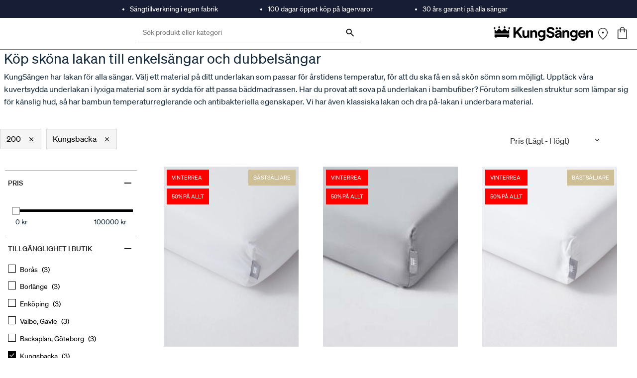

--- FILE ---
content_type: text/html; charset=utf-8
request_url: https://kungsangen.com/se/c/sangklader/lakan/45?query=:price-asc:allCategories:45:length:length_200:availableInStores:goteborg-kungsbacka
body_size: 37280
content:
<!DOCTYPE html><html lang="sv" dir="ltr" data-beasties-container><head><link rel="preconnect" href="https://api.kungsangen.com"><link rel="preconnect" href="https://fonts.gstatic.com" crossorigin>
  <script type="text/javascript">
    var ScarabQueue = ScarabQueue || [];
    (function(id) {
      if (document.getElementById(id)) return;
      var js = document.createElement('script'); js.id = id;
      js.src = '//cdn.scarabresearch.com/js/115CF3E125ED887E/scarab-v2.js';
      var fs = document.getElementsByTagName('script')[0];
      fs.parentNode.insertBefore(js, fs);
    })('scarab-js-api');
  </script>
  <meta charset="utf-8">
  <title>Kungsbacka</title>
  <base href="/">
  <meta name="title" content="KungSängen">
  <meta name="viewport" content="width=device-width, initial-scale=1, maximum-scale=5">
  <meta name="apple-mobile-web-app-capable" content="yes">
  <meta name="robots" content="INDEX, FOLLOW">
  <link rel="icon" type="image/x-icon" href="favicon.ico">
  <link rel="apple-touch-icon" href="favicon.ico">
  <style>@font-face{font-family:'Material Symbols Outlined';font-style:normal;font-weight:400;src:url(https://fonts.gstatic.com/s/materialsymbolsoutlined/v303/kJF1BvYX7BgnkSrUwT8OhrdQw4oELdPIeeII9v6oDMzByHX9rA6RzaxHMPdY43zj-jCxv3fzvRNU22ZXGJpEpjC_1v-p_4MrImHCIJIZrDCvHOej.woff2) format('woff2');}.material-symbols-outlined{font-family:'Material Symbols Outlined';font-weight:normal;font-style:normal;font-size:24px;line-height:1;letter-spacing:normal;text-transform:none;display:inline-block;white-space:nowrap;word-wrap:normal;direction:ltr;-webkit-font-feature-settings:'liga';-webkit-font-smoothing:antialiased;}</style>
  <link rel="preload" href="/fonts/sohne/soehne-medium.woff2" as="font" type="font/woff2" crossorigin>
  <link rel="preload" href="/fonts/sohne/soehne-regular.woff2" as="font" type="font/woff2" crossorigin>
  <link rel="preload" href="/icons/other/KungSangen-Logo.svg" as="image">
  <style>
    .splash {
      /* border-bottom: 1px solid rgba(0, 0, 0, 0.5); */
      left: 0;
      position: absolute;
      right: 0;
      top: 0;
      width: 100vw;
      margin-top: 36px;
    }

    /* .splash-top {
      height: 36px;
      background-color: #181D36;
    } */

    .splash-logo {
      background-color: #fff;
      height: 66px;
      margin: auto;
      max-width: var(--cx-page-width-max);
      text-align: center;
    }

    .splash-logo img {
      height: 23px;
      left: -8px;
      margin-top: 20px;
      position: relative;
      top: 2px;
      width: 155px;
    }

    .body {
      background-color: white;
      position: relative;
      z-index: 1;
    }

    @media screen and (min-width: 992px) {
      .splash-logo {
        height: 118px;
        padding: 0 10px;
        text-align: initial;
      }

      .splash-logo img {
        height: 30px;
        left: 0;
        margin-top: 20px;
        width: 200px;
        position: relative;
        top: 0;
      }
    }
  </style>
<style>@font-face{font-family:Open Sans;font-style:normal;font-display:swap;font-weight:300;src:url("./media/open-sans-cyrillic-ext-300-normal-SOVTAEGP.woff2") format("woff2"),url("./media/open-sans-cyrillic-ext-300-normal-BWCHNCKG.woff") format("woff");unicode-range:U+0460-052F,U+1C80-1C8A,U+20B4,U+2DE0-2DFF,U+A640-A69F,U+FE2E-FE2F}@font-face{font-family:Open Sans;font-style:normal;font-display:swap;font-weight:300;src:url("./media/open-sans-cyrillic-300-normal-NXEWA4HB.woff2") format("woff2"),url("./media/open-sans-cyrillic-300-normal-UZNP3MNX.woff") format("woff");unicode-range:U+0301,U+0400-045F,U+0490-0491,U+04B0-04B1,U+2116}@font-face{font-family:Open Sans;font-style:normal;font-display:swap;font-weight:300;src:url("./media/open-sans-greek-ext-300-normal-XUQG2C3C.woff2") format("woff2"),url("./media/open-sans-greek-ext-300-normal-SKJ3WACT.woff") format("woff");unicode-range:U+1F00-1FFF}@font-face{font-family:Open Sans;font-style:normal;font-display:swap;font-weight:300;src:url("./media/open-sans-greek-300-normal-5ZRBXSRD.woff2") format("woff2"),url("./media/open-sans-greek-300-normal-L7BBMUHZ.woff") format("woff");unicode-range:U+0370-0377,U+037A-037F,U+0384-038A,U+038C,U+038E-03A1,U+03A3-03FF}@font-face{font-family:Open Sans;font-style:normal;font-display:swap;font-weight:300;src:url("./media/open-sans-hebrew-300-normal-6RUDF6PA.woff2") format("woff2"),url("./media/open-sans-hebrew-300-normal-5W7RGDGY.woff") format("woff");unicode-range:U+0307-0308,U+0590-05FF,U+200C-2010,U+20AA,U+25CC,U+FB1D-FB4F}@font-face{font-family:Open Sans;font-style:normal;font-display:swap;font-weight:300;src:url("./media/open-sans-math-300-normal-6NB2UUA4.woff2") format("woff2"),url("./media/open-sans-math-300-normal-GZ67CDKB.woff") format("woff");unicode-range:U+0302-0303,U+0305,U+0307-0308,U+0310,U+0312,U+0315,U+031A,U+0326-0327,U+032C,U+032F-0330,U+0332-0333,U+0338,U+033A,U+0346,U+034D,U+0391-03A1,U+03A3-03A9,U+03B1-03C9,U+03D1,U+03D5-03D6,U+03F0-03F1,U+03F4-03F5,U+2016-2017,U+2034-2038,U+203C,U+2040,U+2043,U+2047,U+2050,U+2057,U+205F,U+2070-2071,U+2074-208E,U+2090-209C,U+20D0-20DC,U+20E1,U+20E5-20EF,U+2100-2112,U+2114-2115,U+2117-2121,U+2123-214F,U+2190,U+2192,U+2194-21AE,U+21B0-21E5,U+21F1-21F2,U+21F4-2211,U+2213-2214,U+2216-22FF,U+2308-230B,U+2310,U+2319,U+231C-2321,U+2336-237A,U+237C,U+2395,U+239B-23B7,U+23D0,U+23DC-23E1,U+2474-2475,U+25AF,U+25B3,U+25B7,U+25BD,U+25C1,U+25CA,U+25CC,U+25FB,U+266D-266F,U+27C0-27FF,U+2900-2AFF,U+2B0E-2B11,U+2B30-2B4C,U+2BFE,U+3030,U+FF5B,U+FF5D,U+1D400-1D7FF,U+1EE00-1EEFF}@font-face{font-family:Open Sans;font-style:normal;font-display:swap;font-weight:300;src:url("./media/open-sans-symbols-300-normal-FPLU5Z3P.woff2") format("woff2"),url("./media/open-sans-symbols-300-normal-FXNLELMF.woff") format("woff");unicode-range:U+0001-000C,U+000E-001F,U+007F-009F,U+20DD-20E0,U+20E2-20E4,U+2150-218F,U+2190,U+2192,U+2194-2199,U+21AF,U+21E6-21F0,U+21F3,U+2218-2219,U+2299,U+22C4-22C6,U+2300-243F,U+2440-244A,U+2460-24FF,U+25A0-27BF,U+2800-28FF,U+2921-2922,U+2981,U+29BF,U+29EB,U+2B00-2BFF,U+4DC0-4DFF,U+FFF9-FFFB,U+10140-1018E,U+10190-1019C,U+101A0,U+101D0-101FD,U+102E0-102FB,U+10E60-10E7E,U+1D2C0-1D2D3,U+1D2E0-1D37F,U+1F000-1F0FF,U+1F100-1F1AD,U+1F1E6-1F1FF,U+1F30D-1F30F,U+1F315,U+1F31C,U+1F31E,U+1F320-1F32C,U+1F336,U+1F378,U+1F37D,U+1F382,U+1F393-1F39F,U+1F3A7-1F3A8,U+1F3AC-1F3AF,U+1F3C2,U+1F3C4-1F3C6,U+1F3CA-1F3CE,U+1F3D4-1F3E0,U+1F3ED,U+1F3F1-1F3F3,U+1F3F5-1F3F7,U+1F408,U+1F415,U+1F41F,U+1F426,U+1F43F,U+1F441-1F442,U+1F444,U+1F446-1F449,U+1F44C-1F44E,U+1F453,U+1F46A,U+1F47D,U+1F4A3,U+1F4B0,U+1F4B3,U+1F4B9,U+1F4BB,U+1F4BF,U+1F4C8-1F4CB,U+1F4D6,U+1F4DA,U+1F4DF,U+1F4E3-1F4E6,U+1F4EA-1F4ED,U+1F4F7,U+1F4F9-1F4FB,U+1F4FD-1F4FE,U+1F503,U+1F507-1F50B,U+1F50D,U+1F512-1F513,U+1F53E-1F54A,U+1F54F-1F5FA,U+1F610,U+1F650-1F67F,U+1F687,U+1F68D,U+1F691,U+1F694,U+1F698,U+1F6AD,U+1F6B2,U+1F6B9-1F6BA,U+1F6BC,U+1F6C6-1F6CF,U+1F6D3-1F6D7,U+1F6E0-1F6EA,U+1F6F0-1F6F3,U+1F6F7-1F6FC,U+1F700-1F7FF,U+1F800-1F80B,U+1F810-1F847,U+1F850-1F859,U+1F860-1F887,U+1F890-1F8AD,U+1F8B0-1F8BB,U+1F8C0-1F8C1,U+1F900-1F90B,U+1F93B,U+1F946,U+1F984,U+1F996,U+1F9E9,U+1FA00-1FA6F,U+1FA70-1FA7C,U+1FA80-1FA89,U+1FA8F-1FAC6,U+1FACE-1FADC,U+1FADF-1FAE9,U+1FAF0-1FAF8,U+1FB00-1FBFF}@font-face{font-family:Open Sans;font-style:normal;font-display:swap;font-weight:300;src:url("./media/open-sans-vietnamese-300-normal-CRUKF75X.woff2") format("woff2"),url("./media/open-sans-vietnamese-300-normal-EAOYVCZ2.woff") format("woff");unicode-range:U+0102-0103,U+0110-0111,U+0128-0129,U+0168-0169,U+01A0-01A1,U+01AF-01B0,U+0300-0301,U+0303-0304,U+0308-0309,U+0323,U+0329,U+1EA0-1EF9,U+20AB}@font-face{font-family:Open Sans;font-style:normal;font-display:swap;font-weight:300;src:url("./media/open-sans-latin-ext-300-normal-PZ3XLWN6.woff2") format("woff2"),url("./media/open-sans-latin-ext-300-normal-ADAMWCWI.woff") format("woff");unicode-range:U+0100-02BA,U+02BD-02C5,U+02C7-02CC,U+02CE-02D7,U+02DD-02FF,U+0304,U+0308,U+0329,U+1D00-1DBF,U+1E00-1E9F,U+1EF2-1EFF,U+2020,U+20A0-20AB,U+20AD-20C0,U+2113,U+2C60-2C7F,U+A720-A7FF}@font-face{font-family:Open Sans;font-style:normal;font-display:swap;font-weight:300;src:url("./media/open-sans-latin-300-normal-JPUQO2Y6.woff2") format("woff2"),url("./media/open-sans-latin-300-normal-IWY3HGGZ.woff") format("woff");unicode-range:U+0000-00FF,U+0131,U+0152-0153,U+02BB-02BC,U+02C6,U+02DA,U+02DC,U+0304,U+0308,U+0329,U+2000-206F,U+20AC,U+2122,U+2191,U+2193,U+2212,U+2215,U+FEFF,U+FFFD}@font-face{font-family:Open Sans;font-style:normal;font-display:swap;font-weight:400;src:url("./media/open-sans-cyrillic-ext-400-normal-QRNSCLVG.woff2") format("woff2"),url("./media/open-sans-cyrillic-ext-400-normal-AYPSPQTF.woff") format("woff");unicode-range:U+0460-052F,U+1C80-1C8A,U+20B4,U+2DE0-2DFF,U+A640-A69F,U+FE2E-FE2F}@font-face{font-family:Open Sans;font-style:normal;font-display:swap;font-weight:400;src:url("./media/open-sans-cyrillic-400-normal-UGJV4UP2.woff2") format("woff2"),url("./media/open-sans-cyrillic-400-normal-44UXQZ2N.woff") format("woff");unicode-range:U+0301,U+0400-045F,U+0490-0491,U+04B0-04B1,U+2116}@font-face{font-family:Open Sans;font-style:normal;font-display:swap;font-weight:400;src:url("./media/open-sans-greek-ext-400-normal-GO3PYW2T.woff2") format("woff2"),url("./media/open-sans-greek-ext-400-normal-RGI47S34.woff") format("woff");unicode-range:U+1F00-1FFF}@font-face{font-family:Open Sans;font-style:normal;font-display:swap;font-weight:400;src:url("./media/open-sans-greek-400-normal-6ZFSA3JL.woff2") format("woff2"),url("./media/open-sans-greek-400-normal-BZH5W4BL.woff") format("woff");unicode-range:U+0370-0377,U+037A-037F,U+0384-038A,U+038C,U+038E-03A1,U+03A3-03FF}@font-face{font-family:Open Sans;font-style:normal;font-display:swap;font-weight:400;src:url("./media/open-sans-hebrew-400-normal-35LYKA7O.woff2") format("woff2"),url("./media/open-sans-hebrew-400-normal-65XYQAAE.woff") format("woff");unicode-range:U+0307-0308,U+0590-05FF,U+200C-2010,U+20AA,U+25CC,U+FB1D-FB4F}@font-face{font-family:Open Sans;font-style:normal;font-display:swap;font-weight:400;src:url("./media/open-sans-math-400-normal-2PNO2ACO.woff2") format("woff2"),url("./media/open-sans-math-400-normal-ZAR5YVRL.woff") format("woff");unicode-range:U+0302-0303,U+0305,U+0307-0308,U+0310,U+0312,U+0315,U+031A,U+0326-0327,U+032C,U+032F-0330,U+0332-0333,U+0338,U+033A,U+0346,U+034D,U+0391-03A1,U+03A3-03A9,U+03B1-03C9,U+03D1,U+03D5-03D6,U+03F0-03F1,U+03F4-03F5,U+2016-2017,U+2034-2038,U+203C,U+2040,U+2043,U+2047,U+2050,U+2057,U+205F,U+2070-2071,U+2074-208E,U+2090-209C,U+20D0-20DC,U+20E1,U+20E5-20EF,U+2100-2112,U+2114-2115,U+2117-2121,U+2123-214F,U+2190,U+2192,U+2194-21AE,U+21B0-21E5,U+21F1-21F2,U+21F4-2211,U+2213-2214,U+2216-22FF,U+2308-230B,U+2310,U+2319,U+231C-2321,U+2336-237A,U+237C,U+2395,U+239B-23B7,U+23D0,U+23DC-23E1,U+2474-2475,U+25AF,U+25B3,U+25B7,U+25BD,U+25C1,U+25CA,U+25CC,U+25FB,U+266D-266F,U+27C0-27FF,U+2900-2AFF,U+2B0E-2B11,U+2B30-2B4C,U+2BFE,U+3030,U+FF5B,U+FF5D,U+1D400-1D7FF,U+1EE00-1EEFF}@font-face{font-family:Open Sans;font-style:normal;font-display:swap;font-weight:400;src:url("./media/open-sans-symbols-400-normal-DSFHTPJY.woff2") format("woff2"),url("./media/open-sans-symbols-400-normal-PECDUFVV.woff") format("woff");unicode-range:U+0001-000C,U+000E-001F,U+007F-009F,U+20DD-20E0,U+20E2-20E4,U+2150-218F,U+2190,U+2192,U+2194-2199,U+21AF,U+21E6-21F0,U+21F3,U+2218-2219,U+2299,U+22C4-22C6,U+2300-243F,U+2440-244A,U+2460-24FF,U+25A0-27BF,U+2800-28FF,U+2921-2922,U+2981,U+29BF,U+29EB,U+2B00-2BFF,U+4DC0-4DFF,U+FFF9-FFFB,U+10140-1018E,U+10190-1019C,U+101A0,U+101D0-101FD,U+102E0-102FB,U+10E60-10E7E,U+1D2C0-1D2D3,U+1D2E0-1D37F,U+1F000-1F0FF,U+1F100-1F1AD,U+1F1E6-1F1FF,U+1F30D-1F30F,U+1F315,U+1F31C,U+1F31E,U+1F320-1F32C,U+1F336,U+1F378,U+1F37D,U+1F382,U+1F393-1F39F,U+1F3A7-1F3A8,U+1F3AC-1F3AF,U+1F3C2,U+1F3C4-1F3C6,U+1F3CA-1F3CE,U+1F3D4-1F3E0,U+1F3ED,U+1F3F1-1F3F3,U+1F3F5-1F3F7,U+1F408,U+1F415,U+1F41F,U+1F426,U+1F43F,U+1F441-1F442,U+1F444,U+1F446-1F449,U+1F44C-1F44E,U+1F453,U+1F46A,U+1F47D,U+1F4A3,U+1F4B0,U+1F4B3,U+1F4B9,U+1F4BB,U+1F4BF,U+1F4C8-1F4CB,U+1F4D6,U+1F4DA,U+1F4DF,U+1F4E3-1F4E6,U+1F4EA-1F4ED,U+1F4F7,U+1F4F9-1F4FB,U+1F4FD-1F4FE,U+1F503,U+1F507-1F50B,U+1F50D,U+1F512-1F513,U+1F53E-1F54A,U+1F54F-1F5FA,U+1F610,U+1F650-1F67F,U+1F687,U+1F68D,U+1F691,U+1F694,U+1F698,U+1F6AD,U+1F6B2,U+1F6B9-1F6BA,U+1F6BC,U+1F6C6-1F6CF,U+1F6D3-1F6D7,U+1F6E0-1F6EA,U+1F6F0-1F6F3,U+1F6F7-1F6FC,U+1F700-1F7FF,U+1F800-1F80B,U+1F810-1F847,U+1F850-1F859,U+1F860-1F887,U+1F890-1F8AD,U+1F8B0-1F8BB,U+1F8C0-1F8C1,U+1F900-1F90B,U+1F93B,U+1F946,U+1F984,U+1F996,U+1F9E9,U+1FA00-1FA6F,U+1FA70-1FA7C,U+1FA80-1FA89,U+1FA8F-1FAC6,U+1FACE-1FADC,U+1FADF-1FAE9,U+1FAF0-1FAF8,U+1FB00-1FBFF}@font-face{font-family:Open Sans;font-style:normal;font-display:swap;font-weight:400;src:url("./media/open-sans-vietnamese-400-normal-QJYE62TC.woff2") format("woff2"),url("./media/open-sans-vietnamese-400-normal-WOGDCE7H.woff") format("woff");unicode-range:U+0102-0103,U+0110-0111,U+0128-0129,U+0168-0169,U+01A0-01A1,U+01AF-01B0,U+0300-0301,U+0303-0304,U+0308-0309,U+0323,U+0329,U+1EA0-1EF9,U+20AB}@font-face{font-family:Open Sans;font-style:normal;font-display:swap;font-weight:400;src:url("./media/open-sans-latin-ext-400-normal-Z4KTK2H2.woff2") format("woff2"),url("./media/open-sans-latin-ext-400-normal-QQ34NJE4.woff") format("woff");unicode-range:U+0100-02BA,U+02BD-02C5,U+02C7-02CC,U+02CE-02D7,U+02DD-02FF,U+0304,U+0308,U+0329,U+1D00-1DBF,U+1E00-1E9F,U+1EF2-1EFF,U+2020,U+20A0-20AB,U+20AD-20C0,U+2113,U+2C60-2C7F,U+A720-A7FF}@font-face{font-family:Open Sans;font-style:normal;font-display:swap;font-weight:400;src:url("./media/open-sans-latin-400-normal-WXNQF4GQ.woff2") format("woff2"),url("./media/open-sans-latin-400-normal-HCAVHEYW.woff") format("woff");unicode-range:U+0000-00FF,U+0131,U+0152-0153,U+02BB-02BC,U+02C6,U+02DA,U+02DC,U+0304,U+0308,U+0329,U+2000-206F,U+20AC,U+2122,U+2191,U+2193,U+2212,U+2215,U+FEFF,U+FFFD}@font-face{font-family:Open Sans;font-style:normal;font-display:swap;font-weight:600;src:url("./media/open-sans-cyrillic-ext-600-normal-V5BAUOVP.woff2") format("woff2"),url("./media/open-sans-cyrillic-ext-600-normal-FJURPS64.woff") format("woff");unicode-range:U+0460-052F,U+1C80-1C8A,U+20B4,U+2DE0-2DFF,U+A640-A69F,U+FE2E-FE2F}@font-face{font-family:Open Sans;font-style:normal;font-display:swap;font-weight:600;src:url("./media/open-sans-cyrillic-600-normal-U3Y4BW4P.woff2") format("woff2"),url("./media/open-sans-cyrillic-600-normal-WVL2KR5Q.woff") format("woff");unicode-range:U+0301,U+0400-045F,U+0490-0491,U+04B0-04B1,U+2116}@font-face{font-family:Open Sans;font-style:normal;font-display:swap;font-weight:600;src:url("./media/open-sans-greek-ext-600-normal-HNORYMYO.woff2") format("woff2"),url("./media/open-sans-greek-ext-600-normal-FQZVGYHP.woff") format("woff");unicode-range:U+1F00-1FFF}@font-face{font-family:Open Sans;font-style:normal;font-display:swap;font-weight:600;src:url("./media/open-sans-greek-600-normal-BHITNUQO.woff2") format("woff2"),url("./media/open-sans-greek-600-normal-RVAGN7LK.woff") format("woff");unicode-range:U+0370-0377,U+037A-037F,U+0384-038A,U+038C,U+038E-03A1,U+03A3-03FF}@font-face{font-family:Open Sans;font-style:normal;font-display:swap;font-weight:600;src:url("./media/open-sans-hebrew-600-normal-KE4UXK3O.woff2") format("woff2"),url("./media/open-sans-hebrew-600-normal-TRNKCGUA.woff") format("woff");unicode-range:U+0307-0308,U+0590-05FF,U+200C-2010,U+20AA,U+25CC,U+FB1D-FB4F}@font-face{font-family:Open Sans;font-style:normal;font-display:swap;font-weight:600;src:url("./media/open-sans-math-600-normal-KFNPJRVK.woff2") format("woff2"),url("./media/open-sans-math-600-normal-CXKHYH3D.woff") format("woff");unicode-range:U+0302-0303,U+0305,U+0307-0308,U+0310,U+0312,U+0315,U+031A,U+0326-0327,U+032C,U+032F-0330,U+0332-0333,U+0338,U+033A,U+0346,U+034D,U+0391-03A1,U+03A3-03A9,U+03B1-03C9,U+03D1,U+03D5-03D6,U+03F0-03F1,U+03F4-03F5,U+2016-2017,U+2034-2038,U+203C,U+2040,U+2043,U+2047,U+2050,U+2057,U+205F,U+2070-2071,U+2074-208E,U+2090-209C,U+20D0-20DC,U+20E1,U+20E5-20EF,U+2100-2112,U+2114-2115,U+2117-2121,U+2123-214F,U+2190,U+2192,U+2194-21AE,U+21B0-21E5,U+21F1-21F2,U+21F4-2211,U+2213-2214,U+2216-22FF,U+2308-230B,U+2310,U+2319,U+231C-2321,U+2336-237A,U+237C,U+2395,U+239B-23B7,U+23D0,U+23DC-23E1,U+2474-2475,U+25AF,U+25B3,U+25B7,U+25BD,U+25C1,U+25CA,U+25CC,U+25FB,U+266D-266F,U+27C0-27FF,U+2900-2AFF,U+2B0E-2B11,U+2B30-2B4C,U+2BFE,U+3030,U+FF5B,U+FF5D,U+1D400-1D7FF,U+1EE00-1EEFF}@font-face{font-family:Open Sans;font-style:normal;font-display:swap;font-weight:600;src:url("./media/open-sans-symbols-600-normal-2OKANJXT.woff2") format("woff2"),url("./media/open-sans-symbols-600-normal-BZVCZAKA.woff") format("woff");unicode-range:U+0001-000C,U+000E-001F,U+007F-009F,U+20DD-20E0,U+20E2-20E4,U+2150-218F,U+2190,U+2192,U+2194-2199,U+21AF,U+21E6-21F0,U+21F3,U+2218-2219,U+2299,U+22C4-22C6,U+2300-243F,U+2440-244A,U+2460-24FF,U+25A0-27BF,U+2800-28FF,U+2921-2922,U+2981,U+29BF,U+29EB,U+2B00-2BFF,U+4DC0-4DFF,U+FFF9-FFFB,U+10140-1018E,U+10190-1019C,U+101A0,U+101D0-101FD,U+102E0-102FB,U+10E60-10E7E,U+1D2C0-1D2D3,U+1D2E0-1D37F,U+1F000-1F0FF,U+1F100-1F1AD,U+1F1E6-1F1FF,U+1F30D-1F30F,U+1F315,U+1F31C,U+1F31E,U+1F320-1F32C,U+1F336,U+1F378,U+1F37D,U+1F382,U+1F393-1F39F,U+1F3A7-1F3A8,U+1F3AC-1F3AF,U+1F3C2,U+1F3C4-1F3C6,U+1F3CA-1F3CE,U+1F3D4-1F3E0,U+1F3ED,U+1F3F1-1F3F3,U+1F3F5-1F3F7,U+1F408,U+1F415,U+1F41F,U+1F426,U+1F43F,U+1F441-1F442,U+1F444,U+1F446-1F449,U+1F44C-1F44E,U+1F453,U+1F46A,U+1F47D,U+1F4A3,U+1F4B0,U+1F4B3,U+1F4B9,U+1F4BB,U+1F4BF,U+1F4C8-1F4CB,U+1F4D6,U+1F4DA,U+1F4DF,U+1F4E3-1F4E6,U+1F4EA-1F4ED,U+1F4F7,U+1F4F9-1F4FB,U+1F4FD-1F4FE,U+1F503,U+1F507-1F50B,U+1F50D,U+1F512-1F513,U+1F53E-1F54A,U+1F54F-1F5FA,U+1F610,U+1F650-1F67F,U+1F687,U+1F68D,U+1F691,U+1F694,U+1F698,U+1F6AD,U+1F6B2,U+1F6B9-1F6BA,U+1F6BC,U+1F6C6-1F6CF,U+1F6D3-1F6D7,U+1F6E0-1F6EA,U+1F6F0-1F6F3,U+1F6F7-1F6FC,U+1F700-1F7FF,U+1F800-1F80B,U+1F810-1F847,U+1F850-1F859,U+1F860-1F887,U+1F890-1F8AD,U+1F8B0-1F8BB,U+1F8C0-1F8C1,U+1F900-1F90B,U+1F93B,U+1F946,U+1F984,U+1F996,U+1F9E9,U+1FA00-1FA6F,U+1FA70-1FA7C,U+1FA80-1FA89,U+1FA8F-1FAC6,U+1FACE-1FADC,U+1FADF-1FAE9,U+1FAF0-1FAF8,U+1FB00-1FBFF}@font-face{font-family:Open Sans;font-style:normal;font-display:swap;font-weight:600;src:url("./media/open-sans-vietnamese-600-normal-575RHFNF.woff2") format("woff2"),url("./media/open-sans-vietnamese-600-normal-MLC2FGLR.woff") format("woff");unicode-range:U+0102-0103,U+0110-0111,U+0128-0129,U+0168-0169,U+01A0-01A1,U+01AF-01B0,U+0300-0301,U+0303-0304,U+0308-0309,U+0323,U+0329,U+1EA0-1EF9,U+20AB}@font-face{font-family:Open Sans;font-style:normal;font-display:swap;font-weight:600;src:url("./media/open-sans-latin-ext-600-normal-NNZ5DON3.woff2") format("woff2"),url("./media/open-sans-latin-ext-600-normal-4QX6XAEJ.woff") format("woff");unicode-range:U+0100-02BA,U+02BD-02C5,U+02C7-02CC,U+02CE-02D7,U+02DD-02FF,U+0304,U+0308,U+0329,U+1D00-1DBF,U+1E00-1E9F,U+1EF2-1EFF,U+2020,U+20A0-20AB,U+20AD-20C0,U+2113,U+2C60-2C7F,U+A720-A7FF}@font-face{font-family:Open Sans;font-style:normal;font-display:swap;font-weight:600;src:url("./media/open-sans-latin-600-normal-JBABOOUI.woff2") format("woff2"),url("./media/open-sans-latin-600-normal-YQJRCYJV.woff") format("woff");unicode-range:U+0000-00FF,U+0131,U+0152-0153,U+02BB-02BC,U+02C6,U+02DA,U+02DC,U+0304,U+0308,U+0329,U+2000-206F,U+20AC,U+2122,U+2191,U+2193,U+2212,U+2215,U+FEFF,U+FFFD}@font-face{font-family:Open Sans;font-style:normal;font-display:swap;font-weight:700;src:url("./media/open-sans-cyrillic-ext-700-normal-RPMWFPKM.woff2") format("woff2"),url("./media/open-sans-cyrillic-ext-700-normal-2G4DEDDO.woff") format("woff");unicode-range:U+0460-052F,U+1C80-1C8A,U+20B4,U+2DE0-2DFF,U+A640-A69F,U+FE2E-FE2F}@font-face{font-family:Open Sans;font-style:normal;font-display:swap;font-weight:700;src:url("./media/open-sans-cyrillic-700-normal-RGU4BMAY.woff2") format("woff2"),url("./media/open-sans-cyrillic-700-normal-O244UI6M.woff") format("woff");unicode-range:U+0301,U+0400-045F,U+0490-0491,U+04B0-04B1,U+2116}@font-face{font-family:Open Sans;font-style:normal;font-display:swap;font-weight:700;src:url("./media/open-sans-greek-ext-700-normal-RQCZEWGU.woff2") format("woff2"),url("./media/open-sans-greek-ext-700-normal-N7AJPKIJ.woff") format("woff");unicode-range:U+1F00-1FFF}@font-face{font-family:Open Sans;font-style:normal;font-display:swap;font-weight:700;src:url("./media/open-sans-greek-700-normal-XQKUI73W.woff2") format("woff2"),url("./media/open-sans-greek-700-normal-NLMAJO4V.woff") format("woff");unicode-range:U+0370-0377,U+037A-037F,U+0384-038A,U+038C,U+038E-03A1,U+03A3-03FF}@font-face{font-family:Open Sans;font-style:normal;font-display:swap;font-weight:700;src:url("./media/open-sans-hebrew-700-normal-A3EQ4T7Q.woff2") format("woff2"),url("./media/open-sans-hebrew-700-normal-DNEZKYXT.woff") format("woff");unicode-range:U+0307-0308,U+0590-05FF,U+200C-2010,U+20AA,U+25CC,U+FB1D-FB4F}@font-face{font-family:Open Sans;font-style:normal;font-display:swap;font-weight:700;src:url("./media/open-sans-math-700-normal-5T425GIQ.woff2") format("woff2"),url("./media/open-sans-math-700-normal-M6ZWEWNB.woff") format("woff");unicode-range:U+0302-0303,U+0305,U+0307-0308,U+0310,U+0312,U+0315,U+031A,U+0326-0327,U+032C,U+032F-0330,U+0332-0333,U+0338,U+033A,U+0346,U+034D,U+0391-03A1,U+03A3-03A9,U+03B1-03C9,U+03D1,U+03D5-03D6,U+03F0-03F1,U+03F4-03F5,U+2016-2017,U+2034-2038,U+203C,U+2040,U+2043,U+2047,U+2050,U+2057,U+205F,U+2070-2071,U+2074-208E,U+2090-209C,U+20D0-20DC,U+20E1,U+20E5-20EF,U+2100-2112,U+2114-2115,U+2117-2121,U+2123-214F,U+2190,U+2192,U+2194-21AE,U+21B0-21E5,U+21F1-21F2,U+21F4-2211,U+2213-2214,U+2216-22FF,U+2308-230B,U+2310,U+2319,U+231C-2321,U+2336-237A,U+237C,U+2395,U+239B-23B7,U+23D0,U+23DC-23E1,U+2474-2475,U+25AF,U+25B3,U+25B7,U+25BD,U+25C1,U+25CA,U+25CC,U+25FB,U+266D-266F,U+27C0-27FF,U+2900-2AFF,U+2B0E-2B11,U+2B30-2B4C,U+2BFE,U+3030,U+FF5B,U+FF5D,U+1D400-1D7FF,U+1EE00-1EEFF}@font-face{font-family:Open Sans;font-style:normal;font-display:swap;font-weight:700;src:url("./media/open-sans-symbols-700-normal-KT2XGLZK.woff2") format("woff2"),url("./media/open-sans-symbols-700-normal-ZM4RNTQ7.woff") format("woff");unicode-range:U+0001-000C,U+000E-001F,U+007F-009F,U+20DD-20E0,U+20E2-20E4,U+2150-218F,U+2190,U+2192,U+2194-2199,U+21AF,U+21E6-21F0,U+21F3,U+2218-2219,U+2299,U+22C4-22C6,U+2300-243F,U+2440-244A,U+2460-24FF,U+25A0-27BF,U+2800-28FF,U+2921-2922,U+2981,U+29BF,U+29EB,U+2B00-2BFF,U+4DC0-4DFF,U+FFF9-FFFB,U+10140-1018E,U+10190-1019C,U+101A0,U+101D0-101FD,U+102E0-102FB,U+10E60-10E7E,U+1D2C0-1D2D3,U+1D2E0-1D37F,U+1F000-1F0FF,U+1F100-1F1AD,U+1F1E6-1F1FF,U+1F30D-1F30F,U+1F315,U+1F31C,U+1F31E,U+1F320-1F32C,U+1F336,U+1F378,U+1F37D,U+1F382,U+1F393-1F39F,U+1F3A7-1F3A8,U+1F3AC-1F3AF,U+1F3C2,U+1F3C4-1F3C6,U+1F3CA-1F3CE,U+1F3D4-1F3E0,U+1F3ED,U+1F3F1-1F3F3,U+1F3F5-1F3F7,U+1F408,U+1F415,U+1F41F,U+1F426,U+1F43F,U+1F441-1F442,U+1F444,U+1F446-1F449,U+1F44C-1F44E,U+1F453,U+1F46A,U+1F47D,U+1F4A3,U+1F4B0,U+1F4B3,U+1F4B9,U+1F4BB,U+1F4BF,U+1F4C8-1F4CB,U+1F4D6,U+1F4DA,U+1F4DF,U+1F4E3-1F4E6,U+1F4EA-1F4ED,U+1F4F7,U+1F4F9-1F4FB,U+1F4FD-1F4FE,U+1F503,U+1F507-1F50B,U+1F50D,U+1F512-1F513,U+1F53E-1F54A,U+1F54F-1F5FA,U+1F610,U+1F650-1F67F,U+1F687,U+1F68D,U+1F691,U+1F694,U+1F698,U+1F6AD,U+1F6B2,U+1F6B9-1F6BA,U+1F6BC,U+1F6C6-1F6CF,U+1F6D3-1F6D7,U+1F6E0-1F6EA,U+1F6F0-1F6F3,U+1F6F7-1F6FC,U+1F700-1F7FF,U+1F800-1F80B,U+1F810-1F847,U+1F850-1F859,U+1F860-1F887,U+1F890-1F8AD,U+1F8B0-1F8BB,U+1F8C0-1F8C1,U+1F900-1F90B,U+1F93B,U+1F946,U+1F984,U+1F996,U+1F9E9,U+1FA00-1FA6F,U+1FA70-1FA7C,U+1FA80-1FA89,U+1FA8F-1FAC6,U+1FACE-1FADC,U+1FADF-1FAE9,U+1FAF0-1FAF8,U+1FB00-1FBFF}@font-face{font-family:Open Sans;font-style:normal;font-display:swap;font-weight:700;src:url("./media/open-sans-vietnamese-700-normal-PZ4FJMGV.woff2") format("woff2"),url("./media/open-sans-vietnamese-700-normal-VTW6AYJS.woff") format("woff");unicode-range:U+0102-0103,U+0110-0111,U+0128-0129,U+0168-0169,U+01A0-01A1,U+01AF-01B0,U+0300-0301,U+0303-0304,U+0308-0309,U+0323,U+0329,U+1EA0-1EF9,U+20AB}@font-face{font-family:Open Sans;font-style:normal;font-display:swap;font-weight:700;src:url("./media/open-sans-latin-ext-700-normal-DYCLZJWS.woff2") format("woff2"),url("./media/open-sans-latin-ext-700-normal-CH2DF47G.woff") format("woff");unicode-range:U+0100-02BA,U+02BD-02C5,U+02C7-02CC,U+02CE-02D7,U+02DD-02FF,U+0304,U+0308,U+0329,U+1D00-1DBF,U+1E00-1E9F,U+1EF2-1EFF,U+2020,U+20A0-20AB,U+20AD-20C0,U+2113,U+2C60-2C7F,U+A720-A7FF}@font-face{font-family:Open Sans;font-style:normal;font-display:swap;font-weight:700;src:url("./media/open-sans-latin-700-normal-APYX27B2.woff2") format("woff2"),url("./media/open-sans-latin-700-normal-TRM2WYMB.woff") format("woff");unicode-range:U+0000-00FF,U+0131,U+0152-0153,U+02BB-02BC,U+02C6,U+02DA,U+02DC,U+0304,U+0308,U+0329,U+2000-206F,U+20AC,U+2122,U+2191,U+2193,U+2212,U+2215,U+FEFF,U+FFFD}:root{--fa-style-family-brands: "Font Awesome 6 Brands";--fa-font-brands: normal 400 1em/1 "Font Awesome 6 Brands"}@font-face{font-family:"Font Awesome 6 Brands";font-style:normal;font-weight:400;font-display:block;src:url("./media/fa-brands-400-Q3XCMWHQ.woff2") format("woff2"),url("./media/fa-brands-400-R2XQZCET.ttf") format("truetype")}:root{--fa-style-family-classic: "Font Awesome 6 Free";--fa-font-regular: normal 400 1em/1 "Font Awesome 6 Free"}@font-face{font-family:"Font Awesome 6 Free";font-style:normal;font-weight:400;font-display:block;src:url("./media/fa-regular-400-QSNYFYRT.woff2") format("woff2"),url("./media/fa-regular-400-XUOPSR7E.ttf") format("truetype")}:root{--fa-style-family-classic: "Font Awesome 6 Free";--fa-font-solid: normal 900 1em/1 "Font Awesome 6 Free"}@font-face{font-family:"Font Awesome 6 Free";font-style:normal;font-weight:900;font-display:block;src:url("./media/fa-solid-900-5ZUYHGA7.woff2") format("woff2"),url("./media/fa-solid-900-PJNKLK6W.ttf") format("truetype")}.ng-select .ng-select-container{color:#333;background-color:#fff;border-radius:4px;border:1px solid #ccc;min-height:36px;align-items:center}.ng-select .ng-select-container:hover{box-shadow:0 1px #0000000f}.ng-select .ng-select-container .ng-value-container{align-items:center;padding-left:10px}.ng-select.ng-select-single .ng-select-container{height:36px}.ng-select.ng-select-single .ng-select-container .ng-value-container .ng-input{top:5px;left:0;padding-left:10px;padding-right:50px}.ng-select .ng-arrow-wrapper{width:25px;padding-right:5px}.ng-select .ng-arrow-wrapper:hover .ng-arrow{border-top-color:#666}.ng-select .ng-arrow-wrapper .ng-arrow{border-color:#999 rgba(0,0,0,0) rgba(0,0,0,0);border-style:solid;border-width:5px 5px 2.5px}*,*:before,*:after{box-sizing:border-box}html{font-family:sans-serif;line-height:1.15;-webkit-text-size-adjust:100%;-webkit-tap-highlight-color:rgba(0,0,0,0)}footer,header,main,nav,section{display:block}body{margin:0;font-family:Open Sans,-apple-system,BlinkMacSystemFont,Segoe UI,Roboto,Helvetica Neue,Arial,sans-serif,"Apple Color Emoji","Segoe UI Emoji",Segoe UI Symbol;font-size:1rem;font-weight:"normal";line-height:1.6;color:#14293a;text-align:left;background-color:#fff}[tabindex="-1"]:focus:not(:focus-visible){outline:0!important}h2,h4{margin-top:0;margin-bottom:.5rem}p{margin-top:0;margin-bottom:1.5rem}ul{margin-top:0;margin-bottom:1rem}ul ul{margin-bottom:0}a{color:#1f7bc0;text-decoration:none;background-color:transparent}a:hover{color:#14517e;text-decoration:underline}a:not([href]):not([class]){color:inherit;text-decoration:none}a:not([href]):not([class]):hover{color:inherit;text-decoration:none}img{vertical-align:middle;border-style:none}label{display:inline-block;margin-bottom:.375rem}button{border-radius:0}button:focus:not(:focus-visible){outline:0}input,button{margin:0;font-family:inherit;font-size:inherit;line-height:inherit}button,input{overflow:visible}button{text-transform:none}[role=button]{cursor:pointer}button,[type=button]{-webkit-appearance:button}button:not(:disabled),[type=button]:not(:disabled){cursor:pointer}button::-moz-focus-inner,[type=button]::-moz-focus-inner{padding:0;border-style:none}h2,h4{margin-bottom:.5rem;font-weight:500;line-height:1.2222222222}h2{font-size:1.75rem}h4{font-size:1.125rem}.container{width:100%;padding-right:15px;padding-left:15px;margin-right:auto;margin-left:auto}@media (min-width: 576px){.container{max-width:540px}}@media (min-width: 768px){.container{max-width:720px}}@media (min-width: 992px){.container{max-width:960px}}@media (min-width: 1200px){.container{max-width:1140px}}.row{display:flex;flex-wrap:wrap;margin-right:-15px;margin-left:-15px}.col-lg-3,.col-md-12,.col-md-4,.col-auto,.col-7,.col-6{position:relative;width:100%;padding-right:15px;padding-left:15px}.col-auto{flex:0 0 auto;width:auto;max-width:100%}.col-6{flex:0 0 50%;max-width:50%}.col-7{flex:0 0 58.33333333%;max-width:58.33333333%}@media (min-width: 768px){.col-md-4{flex:0 0 33.33333333%;max-width:33.33333333%}.col-md-12{flex:0 0 100%;max-width:100%}}@media (min-width: 992px){.col-lg-3{flex:0 0 25%;max-width:25%}}.w-100{width:100%!important}.ml-auto{margin-left:auto!important}@media (min-width: 576px){.ml-sm-0{margin-left:0!important}}@media (min-width: 992px){.ml-lg-auto{margin-left:auto!important}}.text-center{text-align:center!important}.text-uppercase{text-transform:uppercase!important}.btn{display:inline-block;font-weight:"normal";color:#14293a;text-align:center;vertical-align:middle;-webkit-user-select:none;user-select:none;background-color:transparent;border:1px solid transparent;padding:14px .75rem;font-size:1rem;line-height:1.5;border-radius:.25rem;transition:color .15s ease-in-out,background-color .15s ease-in-out,border-color .15s ease-in-out,box-shadow .15s ease-in-out}@media (prefers-reduced-motion: reduce){.btn{transition:none}}.btn:hover{color:#14293a;text-decoration:none}.btn:focus{outline:0;box-shadow:0 0 0 .2rem #1f7bc040}.btn:disabled{opacity:.65}.btn:not(:disabled):not(.disabled){cursor:pointer}.btn-block{display:block;width:100%}:root{--cx-spatial-base: .5rem;--cx-spatial-sm: calc(var(--cx-spatial-base) / 2);--cx-spatial-md: calc(2 * var(--cx-spatial-base));--cx-spatial-lg: calc(4 * var(--cx-spatial-base));--cx-spatial-xl: calc(8 * var(--cx-spatial-base))}button:focus{outline:none}.btn{font-size:1.188rem;text-transform:var(--cx-text-transform);line-height:1;padding:12px 24px;min-height:48px;min-width:48px;border-radius:var(--cx-buttons-border-radius);font-size:var(--cx-font-size, 1.125rem);font-weight:var(--cx-font-weight-bold);line-height:var(--cx-line-height, 1.2222222222)}button:focus,.btn:focus{outline-style:solid;outline-color:var(--cx-color-visual-focus);outline-width:var(--cx-visual-focus-width, 2px);outline-offset:2px;transition:none;box-shadow:0 0 0 2px var(--cx-color-inverse)}@media (max-width: 991.98px){button:focus,.btn:focus{outline-offset:-2px}}label{display:block}.ng-select .ng-arrow-wrapper .ng-arrow,.ng-select.ng-select-single .ng-arrow-wrapper .ng-arrow{border-color:var(--cx-color-text) transparent transparent;border-style:solid;border-width:5px 5px 2.5px}.ng-select .ng-select-container,.ng-select.ng-select-single .ng-select-container{padding:.6875rem 0;line-height:1.6;height:unset;border:1px solid var(--cx-color-dark)}.ng-select .ng-select-container .ng-value-container,.ng-select.ng-select-single .ng-select-container .ng-value-container{padding-inline-start:10px}.ng-select .ng-arrow-wrapper{padding-inline-end:5px}.ng-select input{color:var(--cx-color-text)}@media (max-width: 991.98px){:focus:not(main) .ng-select-container{position:initial}}input:focus{outline-style:solid;outline-color:var(--cx-color-visual-focus);outline-width:var(--cx-visual-focus-width, 2px);outline-offset:2px;transition:none;box-shadow:0 0 0 2px var(--cx-color-inverse)}@media (max-width: 991.98px){input:focus{outline-offset:-2px}}a,a:hover{color:var(--cx-color-primary)}@media (max-width: 767.98px){a{min-height:48px;min-width:48px;display:block}}.cx-action-link{font-size:var(--cx-font-size, 1rem);font-weight:var(--cx-font-weight-semi);line-height:var(--cx-line-height, 1.2222222222);text-transform:var(--cx-button-text-transform);text-decoration:underline;cursor:pointer;display:inline-block;color:var(--cx-color-primary)}.cx-action-link:hover{color:var(--cx-color-primary-accent);text-decoration:none}.cx-page{padding-bottom:120px}.cx-page-section{padding-top:60px}.cx-notice{padding:32px 0;text-align:center;font-size:var(--cx-font-size, 1rem);font-weight:var(--cx-font-weight-normal);line-height:var(--cx-line-height, 1.6);color:var(--cx-color-text);background-color:var(--cx-color-inverse);margin-bottom:-1.5rem}:root{--cx-spinner-size: 40px}.cx-hamburger{padding:10px 15px;display:inline-block;cursor:pointer;transition-property:opacity,filter;transition-duration:.15s;transition-timing-function:linear;font:inherit;color:inherit;text-transform:none;background-color:transparent;border:0;margin:0;overflow:visible}.cx-hamburger:hover{opacity:.7}.hamburger-box{width:26px;height:17px;display:inline-block;position:relative}.hamburger-inner{display:block;top:50%;margin-top:-1.5px}.hamburger-inner,.hamburger-inner:before,.hamburger-inner:after{width:26px;height:3px;background-color:#fff;border-radius:0;position:absolute;transition-property:transform;transition-duration:.15s;transition-timing-function:ease}.hamburger-inner:before,.hamburger-inner:after{content:"";display:block}.hamburger-inner:before{top:-7px}.hamburger-inner:after{bottom:-7px}.cx-hamburger .hamburger-inner{transition-duration:75ms;transition-timing-function:cubic-bezier(.55,.055,.675,.19)}.cx-hamburger .hamburger-inner:before{transition:top 75ms .12s ease,opacity 75ms ease}.cx-hamburger .hamburger-inner:after{transition:bottom 75ms .12s ease,transform 75ms cubic-bezier(.55,.055,.675,.19)}:root{--cx-color-background: #f4f4f4;--cx-color-text: #14293a;--cx-color-inverse: #ffffff;--cx-color-transparent: transparent;--cx-color-primary: #1f7bc0;--cx-color-secondary: #6c7079;--cx-color-success: #38871f;--cx-color-info: #17a2b8;--cx-color-warning: #ffc107;--cx-color-danger: #db0002;--cx-color-light: #f1f1f1;--cx-color-dark: #6c7079;--cx-color-primary-accent: #055f9f;--cx-color-success-accent: #f0fbe4;--cx-color-danger-accent: #fff1f1;--cx-color-warning-accent: #fff5df;--cx-color-info-accent: #deeffe;--cx-color-medium: #d3d6db;--cx-color-background-dark: #212738;--cx-color-visual-focus: #6d9df7;--cx-color-background-focus: rgba(80, 176, 244, .1);--cx-color-border-focus: rgba(166, 204, 232, .6);--cx-page-width-max: 1140px;--cx-font-weight-light: 300;--cx-font-weight-normal: 400;--cx-font-weight-semi: 600;--cx-font-weight-bold: 700;--cx-text-transform: capitalize;--cx-direction: ltr;--cx-transition-duration: .5s;--cx-animation-duration: 1s;--cx-border-radius: 1em;--cx-buttons-border-radius: 2rem;--cx-buttons-border-width: 3px;--cx-border-style: solid}:root body{text-align:start}:root{--btf-delay: .3s;--btf-min-height: 100vh;--btf-margin-top: 100vh}cx-page-layout cx-page-slot{transition:margin-top 0s,min-height 0s;transition-delay:var(--btf-delay);min-height:initial;margin-top:initial}.cxFeat_disableCxPageSlotMarginAnimation cx-page-layout cx-page-slot{transition:none;transition-delay:0s}:root{--cx-color-ghost: #f1f1f1;--cx-color-ghost-animation: rgba(255, 255, 255, .2);--cx-ghost-radius: 5px;--cx-ghost-margin: 10px}cx-page-layout{display:block;width:100%}cx-page-layout cx-page-slot{display:flex;flex-wrap:wrap;justify-content:center;flex:1 1 var(--cx-flex-basis, 100%)}cx-page-layout cx-page-slot>*{flex:1 1 var(--cx-flex-basis, 100%)}cx-page-layout.footer{background-color:var(--cx-color-secondary);color:var(--cx-color, var(--cx-color-inverse))}cx-page-slot{display:block}cx-paragraph{display:block}cx-page-slot.cx-bottom-header-slot{display:flex}cx-page-layout.ProductGridPageTemplate{max-width:var(--cx-page-width-max);margin:auto;display:flex}@media (max-width: 991.98px){cx-page-layout.ProductGridPageTemplate{flex-direction:column}}cx-page-layout.ProductGridPageTemplate .ProductLeftRefinements{max-width:25%;padding-top:60px;padding-inline-end:15px;padding-bottom:15px;padding-inline-start:15px}@media (max-width: 991.98px){cx-page-layout.ProductGridPageTemplate .ProductLeftRefinements{width:100%;max-width:none}}@media (max-width: 575.98px){cx-page-layout.ProductGridPageTemplate .ProductLeftRefinements{padding-top:35px}}cx-page-layout.ProductGridPageTemplate .ProductGridSlot{max-width:75%}@media (max-width: 991.98px){cx-page-layout.ProductGridPageTemplate .ProductGridSlot{width:100%;max-width:none}}@media (max-width: 575.98px){cx-page-layout.ProductGridPageTemplate .ProductGridSlot .cx-page-section{padding-top:0}}cx-link a{padding:var(--cx-padding, 0);margin:var(--cx-margin, 0);color:currentColor;display:var(--cx-display);text-decoration:underline}@media (max-width: 767.98px){cx-link a{display:block}}kun-navigation-ui.flyout .wrapper{color:var(--cx-color-text)}@media (min-width: 992px){kun-navigation-ui.flyout .wrapper{z-index:20}kun-navigation-ui.flyout>nav>ul>li>.wrapper{padding:15px 20px;background:var(--cx-color-inverse);box-shadow:#00000026 0 3px 12px}}@media (max-width: 991.98px){kun-navigation-ui.flyout .back{display:initial}kun-navigation-ui.flyout .back button{border:none;background-color:transparent;text-transform:capitalize;justify-content:flex-start}kun-navigation-ui.flyout:not(.is-open) .back{display:none}}kun-navigation-ui nav:focus{color:var(--cx-g-color-primary)}kun-navigation-ui.flyout button,kun-navigation-ui.flyout cx-generic-link{display:flex;align-items:center;white-space:nowrap;color:currentColor}kun-navigation-ui.flyout button:hover,kun-navigation-ui.flyout cx-generic-link:hover{color:var(--cx-color-text)}kun-navigation-ui.flyout cx-generic-link a{display:block;width:100%}kun-navigation-ui.flyout button:hover{color:var(--cx-color-inverse);outline:1px solid var(--cx-color-inverse)}kun-navigation-ui.flyout cx-generic-link:hover{color:var(--cx-color-inverse)}@media (max-width: 991.98px){kun-navigation-ui.flyout>nav>ul>li>button:not(cx-generic-link+button),kun-navigation-ui.flyout>nav>ul>li>cx-generic-link{text-transform:uppercase;font-weight:600;width:100%}kun-navigation-ui.flyout>nav>ul>li:not(.is-open):not(.is-opened)>.wrapper{display:none}kun-navigation-ui.flyout button,kun-navigation-ui.flyout cx-generic-link{border-bottom:1px solid var(--cx-color-medium);display:flex;justify-content:space-between;cursor:pointer}kun-navigation-ui.flyout button,kun-navigation-ui.flyout cx-generic-link a{padding:1rem}kun-navigation-ui.flyout button:hover,kun-navigation-ui.flyout cx-generic-link a:hover{color:var(--cx-color-primary);outline:0}}@media (min-width: 992px){kun-navigation-ui.flyout>nav>ul>li{cursor:pointer}kun-navigation-ui.flyout>nav>ul>li>button{margin-top:2px;margin-bottom:2px;margin-inline-start:5px;padding-top:18px;padding-bottom:20px;padding-inline-end:8px;padding-inline-start:8px}kun-navigation-ui.flyout>nav>ul>li ul>li>button{padding-inline-start:0;padding-inline-end:0;font-size:var(--cx-font-size, 1rem);font-weight:var(--cx-font-weight-bold);line-height:var(--cx-line-height, 1.2222222222);cursor:default}kun-navigation-ui.flyout>nav>ul>li ul>li>button:hover{color:currentColor}}kun-navigation-ui.flyout .childs cx-generic-link:hover{color:var(--cx-color-text)}kun-navigation-ui a{color:currentColor}kun-navigation-ui.flyout a:hover{color:var(--cx-color-inverse);text-decoration:underline}cx-media{position:relative;display:block}cx-media img{max-width:100%;max-height:100%;transform:scale(1);opacity:1;transition:all .6s}cx-global-message{position:sticky;display:block;top:0;z-index:2}@media (min-width: 768px){body button.search{display:none}}@media (max-width: 767.98px){body div.search-icon{display:none}}@media (max-width: 767.98px){body:not(.searchbox-is-active) cx-searchbox label:not(.cxFeat_a11ySearchboxLabel) input{width:0;padding:0}}kun-facet button.heading{display:flex;align-items:center;justify-content:space-between;margin:.4rem 0;padding:.4rem;width:100%;border-bottom:1px solid var(--cx-color-medium);cursor:pointer;font-weight:var(--cx-font-weight-semi)}kun-facet button.heading:hover,kun-facet button.heading:focus{color:var(--cx-color-primary)}cx-pagination{display:flex;justify-content:flex-start;align-content:center;align-items:center}:root{--cx-popover-font-size: .875rem;--cx-popover-background: var(--cx-color-inverse);--cx-popover-min-width: 140px;--cx-popover-max-width: 280px;--cx-popover-border-width: 1px;--cx-popover-border-color: var(--cx-color-light);--cx-popover-border-radius: 5px;--cx-popover-arrow-width: 1rem;--cx-popover-arrow-height: .5rem;--cx-popover-arrow-color: var(--cx-popover-background);--cx-popover-z-index: 10;--cx-popover-box-shadow-color: rgba(0, 0, 0, .1)}:root{--cx-progress-button-radius: 24px;--cx-progress-button-border-width: 3px;--cx-progress-button-animation-time: 1s;--cx-progress-button-primary-color: var(--cx-color-primary);--cx-progress-button-secondary-color: var(--cx-color-inverse)}:root{--cx-spinner-radius: 120px;--cx-spinner-border-width: 15px;--cx-spinner-animation-time: 1s;--cx-spinner-primary-color: var(--cx-color-primary);--cx-spinner-secondary-color: var(--cx-color-light)}cx-storefront.stop-navigating:before,cx-storefront.stop-navigating:after{height:2px;width:100%;left:0;top:0;margin:0;content:"";position:fixed;z-index:2}cx-storefront.stop-navigating:before{background-color:var(--cx-color-light)}cx-storefront.stop-navigating:after{background-color:var(--cx-color-dark)}@keyframes loaded{0%{margin-inline-start:50%;margin-inline-end:100%}to{margin-inline-start:100%;margin-inline-end:0}}cx-storefront.stop-navigating:after{animation:loaded .5s}cx-storefront{display:flex;flex-direction:column;min-height:100vh}cx-storefront:focus{outline:none}cx-storefront>footer{margin-top:auto}header{background-color:var(--cx-color-light);color:var(--cx-color-inverse)}@media (min-width: 992px){header{background:linear-gradient(to top,var(--cx-color-background-dark) 67px,var(--cx-color-light) 0)}}header .header{max-width:var(--cx-page-width-max);margin:auto;display:flex;flex-wrap:wrap}@media (min-width: 992px){header .header{padding:0 10px}}header .header>*{align-self:center;display:block;flex:none}header:not(.is-expanded) cx-page-layout.navigation{display:none}header .SiteLinks{font-size:.75rem;color:var(--cx-color-medium);justify-content:flex-start;font-size:var(--cx-font-size, .875rem);font-weight:var(--cx-font-weight-bold);line-height:var(--cx-line-height, 1.2222222222)}header .SiteLinks>*{flex:none}header .SiteLinks{--cx-display: block}header .SiteLinks cx-link{display:block;padding-inline-end:10px}.cxFeat_headerLayoutForSmallerViewports header .SiteLinks cx-link{padding-inline-end:0}header .SiteLogo{width:90px}header .SearchBox{margin:14px auto}@media (max-width: 767.98px){header .SearchBox{margin-top:4px;margin-inline-end:0;margin-bottom:4px;margin-inline-start:auto}}header .NavigationBar{flex:100%;min-height:67px}@media (max-width: 991.98px){header .NavigationBar{background-color:var(--cx-color-background)}}header .cx-hamburger{display:block}@media (max-width: 575.98px){header .SearchBox{margin-inline-start:auto}}@media (max-width: 991.98px){header .SiteLinks,header .SiteLogin{background-color:var(--cx-color-light);color:var(--cx-color, var(--cx-color-text))}.cxFeat_headerLayoutForSmallerViewports header .SiteLinks{flex-direction:column}.cxFeat_headerLayoutForSmallerViewports header .SiteLinks a{padding:.25rem 1rem .5rem;line-height:48px}}@media (min-width: 992px){header .cx-hamburger{display:none}header .SiteLinks{flex:50%;display:flex;--cx-margin: .5rem 8px}header .SiteLinks{justify-content:flex-end;color:var(--cx-color-primary)}.cxFeat_headerLayoutForSmallerViewports header .SiteLinks{flex-wrap:nowrap}header .SiteLogin{padding:.5rem 1rem}}header .hamburger-inner,header .hamburger-inner:before,header .hamburger-inner:after{background-color:var(--cx-color-primary)}cx-skip-link{position:fixed;display:flex;justify-content:center;top:-100%;z-index:11;width:100%;height:100%;background-color:#0000;transition:top 0s .3s ease,background-color .3s ease}cx-skip-link>div{display:contents}cx-skip-link:focus-within{top:0;background-color:#00000080;transition:background-color .3s ease}cx-skip-link button{opacity:0;padding:16px 32px;border-radius:0 0 5px 5px;border:2px solid var(--cx-color-dark);border-top-width:0;position:absolute;font-weight:700}cx-skip-link button:focus{opacity:1;z-index:12;top:4px}:root{--cx-transition-duration: .3s;--cx-split-gutter: 40px;--cx-active-view: 1}@media (max-width: 991.98px){:root{--cx-max-views: 1;--cx-split-gutter: 0px}}@media (min-width: 992px){:root{--cx-max-views: 2}}:root{--cx-page-width-max: 1350px}body{font-family:S\f6hne}a{color:#000;cursor:pointer;font-size:.875rem}a:hover,a:active,a:focus{color:#000}cx-storefront.stop-navigating:after,cx-storefront.stop-navigating:before{display:none}cx-skip-link{width:0}@media (max-width: 991px){cx-page-slot>cx-paragraph{padding:0 10px}cx-page-slot>cx-paragraph div>p{text-align:left}}.btn{border:none;border-radius:0;font-family:S\f6hne;font-size:.875rem;height:44px;line-height:44px;outline:none;padding:0;text-align:center;transition-duration:.1s;width:144px}.btn:focus{outline:none;box-shadow:none}.black-btn{background:#000;color:#fff}.black-btn:hover,.black-btn:focus,.black-btn:active{background:#000c;color:#fff}.alert-red{color:red}@font-face{font-family:S\f6hne;src:url(/fonts/sohne/soehne-regular.woff2) format("woff2");font-weight:400;font-style:normal;font-display:swap}@font-face{font-family:S\f6hne;src:url(/fonts/sohne/soehne-regular-italic.woff2) format("woff2");font-weight:400;font-style:italic;font-display:swap}@font-face{font-family:S\f6hne;src:url(/fonts/sohne/soehne-medium.woff2) format("woff2");font-weight:500;font-style:normal;font-display:swap}@font-face{font-family:S\f6hne;src:url(/fonts/sohne/soehne-medium.woff2) format("woff2");font-weight:600;font-style:normal;font-display:swap}h2{font-weight:400}.fs-14{font-size:.875rem}input{border:1px solid #ADADAD;border-radius:0;color:#7f7f7f;font-family:S\f6hne;font-size:.875rem;height:52px}input:focus{border:1px solid #ADADAD;color:#7f7f7f;outline-color:transparent}.m-10{margin:10px}.m-b-12{margin-bottom:12px}.flex{display:flex}h2{font-size:1.75rem}cx-global-message{display:none}.loading-overlay-container{position:fixed;top:0;left:0;height:100%;width:100%;display:flex;justify-content:center;align-items:center;background:#ffffff80;z-index:2000}.loading-overlay-container.loading-overlay-hidden{display:none;opacity:0;pointer-events:none}.loading-overlay-container .crown-mask{width:153px;height:110px;position:relative;background:url(/icons/other/KungSangen-crown.svg) no-repeat center;background-size:contain}.loading-overlay-container .crown-mask .waves-container{display:none}@supports (-webkit-mask-image: url()) or (mask-image: url()){.loading-overlay-container .crown-mask{background:none;-webkit-mask-image:url(/icons/other/KungSangen-crown.svg);mask-image:url(/icons/other/KungSangen-crown.svg);-webkit-mask-repeat:no-repeat;mask-repeat:no-repeat;-webkit-mask-size:100% 100%;mask-size:100% 100%;overflow:hidden}.loading-overlay-container .crown-mask .waves-container{display:block;margin:0;width:100%;height:100%;position:relative;background-color:#000;animation:changeBackground 3s linear infinite}.loading-overlay-container .crown-mask .waves-container img{width:475px;height:163px;position:absolute;left:0;top:0;animation:moveWaves 3s linear infinite}}@keyframes moveWaves{0%{transform:translateY(40%)}16.67%{transform:translate(-2%,27%)}33.33%{transform:translate(-8%,17%)}50%{transform:translate(-12%,5%)}66%{transform:translate(-18%,-5%)}83%{transform:translate(-9%,15%)}to{transform:translateY(40%)}}@keyframes changeBackground{0%{background:#000c}50%{background:#000}to{background:#000c}}kun-product-discounted-price:has(.Checkout){height:100%}@media (max-width: 575px){kun-product-discounted-price .PLP{line-height:17px}}kun-product-discounted-price .PLP span{font-size:.875rem;margin-right:10px}@media (max-width: 575px){kun-product-discounted-price .PLP span{font-size:.75rem;margin-right:4px}}kun-product-ribbons .ribbon-block{color:#fff;display:flex;font-size:11px;padding:7.5px 10px;margin:6px}kun-product-ribbons .ribbon-block span{text-transform:uppercase}@media (max-width: 991px){kun-product-ribbons .ribbon-block{padding:3.5px 10px}}kun-product-ribbons .TOP_LEFT{position:absolute;top:0;left:0}kun-product-ribbons .TOP_RIGHT{position:absolute;top:0;right:0}kun-product-ribbons .CAMPAIGN{background-color:red}kun-product-ribbons .COTTON{background-color:#cebf97}kun-scroll-to-top{display:none;height:48px;width:100px;position:fixed;bottom:80px;inset-inline-end:60px;z-index:100}kun-scroll-to-top button{background-color:#f2f2f2;border:transparent;color:#000;font-size:.75rem;height:inherit;position:relative;width:inherit}kun-scroll-to-top button img{bottom:2px;left:3px;position:relative}@media (max-width: 767.98px){kun-scroll-to-top{inset-inline-end:15px}}.testfreaks-item.PLP{min-height:26px}kun-cart-info-holder{color:#212738}kun-cart-info-holder .cart-info-container-shadow{background:#000;height:100vh;left:0;opacity:0;position:fixed;top:0;transition:all .5s ease-in-out;visibility:hidden;width:100vw;z-index:99998}kun-cart-info-holder .cart-info-container{background:#fff;height:100dvh;overflow-y:scroll;padding:24px 16px;position:fixed;right:0;top:0;transform:translate(100%);transition:all .5s ease-in-out;width:400px;z-index:99999;visibility:hidden}@media (max-width: 991px){kun-cart-info-holder .cart-info-container{width:calc(100vw - 100px)}}@media (max-width: 575px){kun-cart-info-holder .cart-info-container{width:calc(100vw - 20px)}}kun-cart-info-holder .cart-info-container .close-cart-info{background:url(/icons/other/close.svg) no-repeat;cursor:pointer;height:13px;position:absolute;top:32px;right:24px;width:13px}kun-cart-info-holder .cart-info-container .cart-info-title-container{border-bottom:1px solid rgba(0,0,0,.25);font-size:1.125rem;line-height:27px;margin:0 -16px 30px;padding:0 16px 16px}kun-cart-summary .cart-summary-title{font-size:1.5rem}footer cx-page-layout.footer{background-color:#181d36}footer cx-page-layout.footer kun-footer-navigation{background-color:#181d36}footer cx-page-layout.footer kun-footer-navigation kun-navigation-ui{background-color:#181d36;display:block;height:auto}footer cx-page-layout.footer kun-footer-navigation kun-navigation-ui nav{margin:auto;max-width:1140px}footer cx-page-layout.footer kun-footer-navigation kun-navigation-ui nav>ul{display:flex;flex-direction:row-reverse;justify-content:space-between;margin:3vw 0}footer cx-page-layout.footer kun-footer-navigation kun-navigation-ui nav>ul>li{display:table;margin-left:0}footer cx-page-layout.footer kun-footer-navigation kun-navigation-ui nav>ul>li button{color:#fff!important;font-size:.875rem;font-weight:500}footer cx-page-layout.footer kun-footer-navigation kun-navigation-ui nav>ul>li button .material-symbols-outlined{display:none}footer cx-page-layout.footer kun-footer-navigation kun-navigation-ui nav>ul>li button:hover{color:#fff!important}footer cx-page-layout.footer kun-footer-navigation kun-navigation-ui nav>ul>li a{color:#fff!important;font-size:.875rem}footer cx-page-layout.footer kun-footer-navigation kun-navigation-ui nav>ul>li .wrapper{background-color:#181d36;border:none;box-shadow:none}footer cx-page-layout.footer kun-footer-navigation kun-navigation-ui nav>ul>li .wrapper .childs li{margin-bottom:10px;min-height:1px}@media (max-width: 1199.98px){footer cx-page-layout.footer kun-footer-navigation kun-navigation-ui.flyout button{padding:0}footer cx-page-layout.footer kun-footer-navigation kun-navigation-ui nav{padding-top:10px;width:100%}footer cx-page-layout.footer kun-footer-navigation kun-navigation-ui nav>ul{display:inline}footer cx-page-layout.footer kun-footer-navigation kun-navigation-ui nav>ul>li{margin:0;padding:10px 10px 10px 19px;width:100%}footer cx-page-layout.footer kun-footer-navigation kun-navigation-ui nav>ul>li button:after{content:"\e5cf";float:right;font-family:Material Symbols Outlined;font-size:1.25rem}footer cx-page-layout.footer kun-footer-navigation kun-navigation-ui nav>ul>li:last-child{margin-bottom:25px}footer cx-page-layout.footer kun-footer-navigation kun-navigation-ui nav>ul>li:hover>.wrapper{display:block;margin-top:17px}footer cx-page-layout.footer kun-footer-navigation kun-navigation-ui nav>ul>li:hover>.wrapper .childs li a{min-height:0;width:fit-content}footer cx-page-layout.footer kun-footer-navigation kun-navigation-ui nav .wrapper{display:none}}footer cx-page-layout.footer kun-footer-navigation kun-navigation-ui.flyout>nav>ul>li>button+.wrapper{display:block;margin-inline-start:0;padding:0;position:relative}footer cx-page-layout.footer cx-paragraph{display:flex;height:80px;justify-content:center;max-width:1350px}footer cx-page-layout.footer cx-paragraph .cx-notice{background-color:#181d36;border-top:.5px solid #FFF;color:#fff;font-size:.875rem;padding:25px 250px}@media (max-width: 767.98px){footer cx-page-layout.footer cx-paragraph .cx-notice{padding:25px}}kun-footer-links{display:flex;justify-content:space-between;margin:auto auto 35px;max-width:1140px}kun-footer-links .social-media{display:flex}@media (max-width: 1199.98px){kun-footer-links .social-media{justify-content:center;padding:25px 0 20px}kun-footer-links .social-media img{margin:0 20px!important}}@media (max-width: 767.98px){kun-footer-links .social-media{border-top:1px solid #FFF}kun-footer-links .social-media a{min-height:25px!important}}kun-footer-links .social-media img{margin:0 7.5px;height:25px;width:25px}kun-footer-links .payment-logos{width:100%;padding-bottom:20px;text-align:center}@media (max-width: 1199.98px){kun-footer-links .payment-logos{margin-top:20px}}kun-footer-links .payment-logos .ways-to-pay{font-size:.875rem;text-transform:uppercase;margin-right:20px}@media (max-width: 1199.98px){kun-footer-links .payment-logos .ways-to-pay{min-width:100%;display:inline-block;padding-bottom:15px;margin-right:0}}kun-footer-links .payment-logos img{height:16px;margin-right:20px}@media (max-width: 1199.98px){kun-footer-links .payment-logos{display:flex;justify-content:space-evenly;align-items:center}}@media (max-width: 1199.98px){kun-footer-links .payment-logos{display:inline-block;padding-left:15px}}@media (max-width: 1199.98px){kun-footer-links{display:block}}kun-footer-links .country-selector{display:flex}@media (max-width: 1199.98px){kun-footer-links .country-selector{padding-left:15px;justify-content:center}}kun-footer-links .country-selector>img{margin-right:25px;max-height:25px}kun-navigation-ui.flyout .back{display:none}@media (max-width: 991.98px){kun-navigation-ui.flyout .back{display:initial}kun-navigation-ui.flyout .back button{border:none;border-bottom:1px solid #000;background-color:transparent;color:#000!important;display:flex;justify-content:flex-start;font-weight:200;padding:1rem;text-transform:capitalize;width:100%}kun-navigation-ui.flyout .back button .material-symbols-outlined{padding-inline-end:10px}kun-navigation-ui.flyout:not(.is-open) .back{display:none}}kun-category-navigation button:not(cx-generic-link+button),kun-category-navigation kun-navigation-ui>nav>ul>li>cx-generic-link{font-weight:500;width:100%;color:#000;border-bottom:2px solid transparent}kun-category-navigation li{list-style:none}kun-category-navigation kun-navigation-ui>nav>ul{display:flex;flex-wrap:wrap;padding:0}kun-category-navigation kun-navigation-ui>nav>ul>li{list-style:none;display:flex}@media (min-width: 992px){kun-category-navigation kun-navigation-ui>nav>ul>li{padding-inline-end:20px}}@media (min-width: 992px){kun-category-navigation kun-navigation-ui>nav>ul>li>.wrapper{margin-top:49px;border-top:none!important}}header{position:sticky;position:-webkit-sticky;top:0;z-index:9999;background:#fff;border-bottom:1px solid rgba(0,0,0,.5)}header .NavigationBar{background-color:#fff;min-height:48px;height:48px;opacity:1;transition:.3s all linear!important;-webkit-transition:.3s all linear!important}@media (min-width: 992px){header .MiniCart a:hover,header .SiteLogin a:hover{text-decoration:none}header .MiniCart{align-items:center;display:flex}header .SiteLogin{padding:.5rem 10px}}@media (max-width: 991px){header{background-color:#fff;border-bottom:1px solid rgba(0,0,0,.1)}header .header{display:flex;align-content:center}header .SearchBox{margin:14px 0}header .SearchBox .search{color:#000;width:39px}header .MiniCart{width:110px}header .SiteLogo{margin:auto}header .SiteLinks{border-bottom:1px solid #1C1B1F;border-top:1px solid #1C1B1F;padding-top:24px;height:fit-content}header .SiteLinks,header .SiteLogin{background-color:#fff;display:block;font-weight:300}header .SiteLinks cx-link a{min-height:38px}}header .SiteLogo{width:200px}@media (max-width: 991px){header .SiteLogo{margin:auto;width:200px}}@media (max-width: 767px){header .SiteLogo{width:170px}header .SiteLogo a{align-items:center;display:flex}}@media (max-width: 575px){header .SiteLogo{width:150px}header .SiteLogo a{align-items:center;display:flex}}@media (max-width: 360px){header .SiteLogo{width:135px}}cx-hamburger-menu .cx-hamburger .hamburger-box{background:#fff}cx-hamburger-menu .cx-hamburger .hamburger-inner{background-color:#000;height:1.5px;margin-top:0}cx-hamburger-menu .cx-hamburger .hamburger-inner:before,cx-hamburger-menu .cx-hamburger .hamburger-inner:after{background-color:#000;height:1.5px}@media (min-width: 992px){kun-login{display:flex;justify-content:center}kun-login kun-store-finder-link{margin-right:20px;position:relative;text-align:center;top:3px}kun-login .my-account-icon-container{max-height:53px}}kun-login .my-account-icon-container{position:relative;top:2.5px}@media (max-width: 991px){kun-login .my-account-icon-container div{display:none}}kun-login .auth-btn-mobile{font-weight:400;text-transform:uppercase;width:-webkit-fill-available}kun-login .auth-btn-mobile a{color:#fff}kun-login .auth-btn-mobile a:hover,kun-login .auth-btn-mobile a:active,kun-login .auth-btn-mobile a:focus{color:#fff}.mini-cart-links{display:flex;justify-content:center}.mini-cart-links a{margin:0 10px}@media (max-width: 991px){.mini-cart-links a{align-items:center;display:flex;justify-content:center}}@media (max-width: 767px){.mini-cart-links a{margin:0}}@media (max-width: 991px){.mini-cart-links kun-store-finder-link{width:35px}.mini-cart-links .mini-cart-link,.mini-cart-links .store-finder-link{min-width:35px}}.mini-cart-links .mini-cart-link{position:relative}.mini-cart-links .mini-cart-link img{height:24px}kun-navigation-ui .wrapper{cursor:default}kun-navigation-ui.flyout .wrapper{color:#000}@media (max-width: 991.98px){kun-navigation-ui.flyout .wrapper{height:0;overflow:hidden}}kun-navigation-ui.flyout .wrapper .childs cx-generic-link:hover{color:#000;text-decoration:underline;cursor:pointer!important}@media (min-width: 992px){kun-navigation-ui.flyout .wrapper{z-index:20}kun-navigation-ui.flyout>nav>ul>li>.wrapper{padding:15px 70px 15px 20px;background:#fff}}kun-navigation-ui button{margin:0}kun-navigation-ui.flyout button,kun-navigation-ui.flyout cx-generic-link{display:flex;align-items:center;white-space:nowrap;color:#000}kun-navigation-ui.flyout button:focus,kun-navigation-ui.flyout cx-generic-link:focus{z-index:1;position:relative}kun-navigation-ui.flyout cx-generic-link a{display:block;padding:10px 0;width:100%}kun-navigation-ui.flyout cx-generic-link a:focus{z-index:1;position:relative}kun-navigation-ui.flyout button:hover{color:#000;outline:none}kun-navigation-ui.flyout cx-generic-link:hover{color:#000}@media (max-width: 991.98px){kun-navigation-ui.flyout>nav>ul>li>button:not(cx-generic-link+button),kun-navigation-ui.flyout>nav>ul>li>cx-generic-link>a{font-size:1rem;text-transform:none;font-weight:500;letter-spacing:.5px;width:100%}kun-navigation-ui.flyout>nav>ul>li:not(.is-open):not(.is-opened)>.wrapper{display:none}kun-navigation-ui.flyout button,kun-navigation-ui.flyout cx-generic-link{border-bottom:none;display:flex;justify-content:space-between;cursor:pointer}kun-navigation-ui.flyout button,kun-navigation-ui.flyout cx-generic-link a{padding:1rem}kun-navigation-ui.flyout button:hover,kun-navigation-ui.flyout cx-generic-link a:hover{color:currentColor;outline:0}}@media (min-width: 992px){kun-navigation-ui.flyout>nav>ul>li{cursor:pointer;height:48px;font-size:.875rem}kun-navigation-ui.flyout>nav>ul>li>button{padding-top:20px;padding-bottom:22px;padding-inline-start:0;padding-inline-end:0;margin-top:0;margin-bottom:0;margin-inline-start:0}kun-navigation-ui.flyout>nav>ul>li ul>li>button{padding-inline-start:0;padding-inline-end:0;font-size:var(--cx-font-size, 1rem);font-weight:var(--cx-font-weight-bold);line-height:var(--cx-line-height, 1.2222222222);cursor:default}}@media (min-width: 992px){kun-navigation-ui{height:48px}kun-navigation-ui nav li cx-generic-link>a{padding-top:20px;padding-bottom:22px;padding-inline-start:0}kun-navigation-ui nav ul.childs>li>cx-generic-link>a{padding:5px 0}}kun-navigation-ui .material-symbols-outlined{font-size:1.2rem!important;padding-top:3px}@media (min-width: 992px){kun-navigation-ui .material-symbols-outlined{padding-inline-start:10px;font-size:1rem!important;max-width:26px}}kun-navigation-ui.flyout .childs[depth="1"]{flex-direction:column}kun-navigation-ui.flyout .childs[depth="1"] cx-generic-link:hover{border-bottom:none}@media (min-width: 992px){kun-navigation-ui.flyout .childs .childs{padding:0}}kun-navigation-ui a{color:#000}kun-navigation-ui.flyout a{display:block;text-decoration:none;white-space:nowrap}kun-navigation-ui.flyout a:hover{color:currentColor;text-decoration:none}kun-navigation-ui{display:flex}kun-navigation-ui nav{outline:none}kun-navigation-ui nav ul{list-style:none;padding-inline-start:0;margin-bottom:0}kun-navigation-ui nav button{border:none;background-color:transparent}@media (max-width: 991.98px){kun-navigation-ui.flyout{color:#000}kun-navigation-ui.flyout nav{border-top:1px solid #D3D6DB;width:100%}kun-navigation-ui.flyout nav ul{flex-direction:column}kun-navigation-ui.flyout nav ul li>cx-generic-link+button{border-inline-start:none}}@media (min-width: 992px){kun-navigation-ui.flyout cx-generic-link:hover{border-bottom:2px solid #000}kun-navigation-ui.flyout ul.childs[depth="2"]>li:not(:only-child):not(:last-child){padding-inline-end:60px}kun-navigation-ui.flyout>nav>ul>li>button+.wrapper{position:absolute;margin-inline-start:-10px;border:1px solid #ccc;display:none}kun-navigation-ui.flyout>nav>ul>li:hover>.wrapper,kun-navigation-ui.flyout>nav>ul>li:hover button+.wrapper:hover{display:initial}kun-navigation-ui.flyout>nav>ul>li:focus-within:focus>button+.wrapper{display:initial}kun-navigation-ui.flyout .childs{display:flex}kun-navigation-ui.flyout .childs>li{margin-bottom:15px}kun-navigation-ui.flyout .childs>li>button{margin-bottom:15px;font-weight:500}kun-navigation-ui.flyout .wrapper .material-symbols-outlined{display:none}kun-navigation-ui.flyout>nav>ul>li>.wrapper{transition:opacity .4s}}.USPSlot{background:#181d36;height:36px;margin-left:calc(-50vw + 50%);margin-right:calc(-50vw + 50%);overflow:hidden;width:100vw;opacity:1;transition:.3s all linear;-webkit-transition:.3s all ease-in-out}.USPSlot .usp-links-container{display:flex;justify-content:center;padding-left:0}@media (max-width: 991px){.USPSlot .usp-links-container{align-items:center;flex-direction:column;overflow:hidden}}.USPSlot .usp-links-container .usp-link{font-size:.75rem;height:36px;line-height:36px}@media (max-width: 991px){.USPSlot .usp-links-container .usp-link{opacity:0;height:0}}@media (min-width: 992px){.USPSlot .usp-links-container .usp-link{margin:0 50px}}.USPSlot .usp-links-container .usp-link a{color:#fff;max-height:36px;min-height:36px;text-decoration:none}@media (max-width: 991px){.USPSlot .usp-links-container .usp-link a{justify-content:center;display:flex}}@media (max-width: 991px){.USPSlot .usp-link-fadein{height:36px!important;opacity:1!important;transition:opacity 1s ease-in-out!important;-webkit-transition:opacity 1s ease-in-out!important;width:auto}}@media (min-width: 992px){.SearchBox .searchbox{position:relative;display:-webkit-flex}.SearchBox .searchbox input{border:none;border-bottom:1px solid #ADADAD;padding:0 10px 5px;width:100%;color:#000}.SearchBox .searchbox .search-icon{cursor:pointer;color:#000;position:absolute;right:5px;top:0;height:25px;z-index:20}.SearchBox .searchbox .search-icon i{font-size:1.3rem}.SearchBox .close-button{display:none}}@media (max-width: 991px){header .SearchBox{margin:17px 0 14px}header .SearchBox .search,header .SearchBox .close-button{background:none;border:none;color:#000}header .SearchBox .search i,header .SearchBox .close-button i{font-size:1.7rem}header .SearchBox .close-button{display:none}}body{z-index:10;display:block}@media (min-width: 992px){body button.search{display:none}}@media (max-width: 991.98px){body button.search{display:block}}@media (max-width: 991px){body:not(.searchbox-is-active) kun-search-box input{width:0;padding:0}}@media (max-width: 991px){body{position:relative;z-index:0}}body .searchbox{display:inline;align-content:stretch;margin:0}@media (min-width: 992px){body .searchbox{width:35vw;min-width:300px;max-width:550px}}@media (max-width: 991px){body .searchbox div.search-icon{display:none}}body .searchbox input{background:none;border:none;outline:none;flex-basis:100%;height:35px;z-index:20;display:block}@media (max-width: 991px){body .searchbox input{position:absolute;left:2vw;margin-top:52px;width:96vw;background-color:#fff;padding:0 16px;height:44px;color:#000;border-bottom:1px solid #ADADAD}body .searchbox input::placeholder{text-align:center}}@media (max-width: 767px){body .searchbox input{width:96.5vw}}@media (max-width: 360px){body .searchbox input{width:97vw}}body .searchbox div.search-icon{flex-basis:48px;text-align:center;background:none;border:none;padding:6px}kun-product-stock-info .product-stock{align-items:center}kun-product-stock-info .product-stock .green-circle{border-radius:50%;height:8px;width:8px;margin-right:8px}kun-product-stock-info .product-stock .green-circle{background:#5dac06}kun-active-facets{display:flex;flex-wrap:wrap;padding:8px 0}kun-active-facets:empty{display:none}kun-active-facets a{display:flex;align-items:center;transition:all .3s;min-width:0;color:#000;font-size:1rem;background:#f5f5f5;border:.5px solid #D3D6DB;padding:7px 12px;font-weight:300;border-radius:0;margin-top:0;margin-inline-end:10px;margin-bottom:8px;margin-inline-start:0}kun-active-facets a:hover{background:#d3d6db;text-decoration:none}kun-active-facets a>span{margin-inline-start:0;white-space:nowrap;overflow:hidden;text-overflow:ellipsis}kun-active-facets a .material-symbols-outlined{font-size:.875rem;margin-left:14px}kun-facet button.heading{color:#272727;font-size:.875rem;font-weight:500;text-transform:uppercase;border-bottom:none}kun-facet button.heading:hover,kun-facet button.heading:focus{color:#272727}kun-facet button.heading .material-symbols-outlined{color:#1c1b1f}kun-facet{display:block;border-bottom:.5px solid #ADADAD}kun-facet .facet-values{padding-bottom:16px}@media (max-width: 991.98px){kun-facet:nth-of-type(-n).collapsed button:not(.heading){display:none}kun-facet:nth-of-type(-n):not(.collapsed) .expand-icon{display:none}kun-facet:nth-of-type(n+1):not(.expanded) .collapse-icon,kun-facet:nth-of-type(n+1):not(.expanded) a,kun-facet:nth-of-type(n+1):not(.expanded) button:not(.heading),kun-facet:nth-of-type(n+1):not(.expanded) mat-slider{display:none}}@media (min-width: 992px){kun-facet:nth-of-type(-n+3).collapsed button:not(.heading){display:none}kun-facet:nth-of-type(-n+3):not(.collapsed) .expand-icon{display:none}kun-facet:nth-of-type(n+4):not(.expanded) .collapse-icon,kun-facet:nth-of-type(n+4):not(.expanded) a,kun-facet:nth-of-type(n+4):not(.expanded) button:not(.heading),kun-facet:nth-of-type(n+4):not(.expanded) mat-slider{display:none}}kun-facet a,kun-facet button,kun-facet mat-slider{display:flex;align-items:baseline;padding:.4rem;cursor:pointer}kun-facet a.value:hover{text-decoration:none;color:#000}@media (max-width: 991.98px){kun-facet a.value>span{display:flex;width:calc(100% - 1.8rem)}}kun-facet a.value .count{margin-inline-start:5px}kun-facet a.value .count:before{content:"("}kun-facet a.value .count:after{content:")"}kun-facet .mat-mdc-slider{display:flex;width:100%}@media (max-width: 767px){kun-facet .mat-mdc-slider{padding:0;width:65%}}kun-facet .mat-mdc-slider .mdc-slider__track .mdc-slider__track--inactive{background-color:#d3d6db80;height:5px;opacity:1}kun-facet .mat-mdc-slider .mdc-slider__track .mdc-slider__track--active{height:5px;top:0}kun-facet .mat-mdc-slider .mdc-slider__track .mdc-slider__track--active .mdc-slider__track--active_fill{border-color:#000;border-width:5px}kun-facet .mat-mdc-slider .mdc-slider__thumb{height:43px;left:-14px;top:4px;width:43px}kun-facet .mat-mdc-slider .mdc-slider__thumb:hover .mdc-slider__thumb-knob{background-color:#000!important;border-color:#00000080;border-width:1px}kun-facet .mat-mdc-slider .mdc-slider__thumb-knob{background-color:#fff;border-radius:0;border-color:#00000080!important;border-width:1px!important;box-shadow:none;box-sizing:border-box!important;height:15px;width:15px}kun-facet .mat-mdc-slider .range-container{align-items:flex-end;display:inline-flex;justify-content:space-between;margin-top:30px;width:100%}kun-facet button{background:none;border:none;display:inline-flex}kun-facet button:hover{color:#000}kun-facet.multi-select a.value:hover:not(.selected):before{border-color:#000}kun-facet.multi-select a.value:before{content:"\e876";font-family:Material Symbols Outlined;color:transparent;font-size:.875rem;font-weight:400;width:1rem;height:1rem;border-radius:0;border:solid 1px #000;display:flex;justify-content:center;align-items:center;margin-inline-end:.5rem}kun-facet.multi-select a.value.selected:before{background-color:#000;border:none;color:#fff}kun-facet .more .cx-action-link{color:#000;font-size:.875rem;font-weight:400}kun-facet-list .inner{padding-top:0;padding-inline-end:10px;padding-bottom:10px;padding-inline-start:10px}@media (max-width: 991.98px){kun-facet-list .inner{max-height:100vh;overflow:scroll}}kun-facet-list .inner h4{align-self:end;font-size:1rem;font-weight:400;position:sticky;top:0;padding:.4rem;padding-top:10px;margin-bottom:0}kun-facet-list .inner .view-result-btn{background-color:#000;border:none;color:#fff;font-size:.875rem;font-weight:300;padding:8px 12px}@media (min-width: 992px){kun-facet-list .inner h4{display:none}}kun-facet-list .inner .list-header{border-bottom:.5px solid #ADADAD;display:flex;justify-content:space-between;padding:.625rem .4rem 1rem}@media (min-width: 992px){kun-facet-list .inner .list-header{display:block}}cx-page-layout.ProductGridPageTemplate .ProductLeftRefinements{width:300px!important;padding-top:10px}@media (min-width: 992px){cx-page-layout.ProductGridPageTemplate .ProductLeftRefinements{padding-inline-start:0}}cx-page-layout.ProductGridPageTemplate .ProductLeftRefinements kun-filter .dialog-trigger{align-items:center;display:flex;font-weight:300;font-size:.875rem;text-transform:uppercase}cx-page-layout.ProductGridPageTemplate .ProductLeftRefinements kun-filter .dialog-trigger .material-symbols-outlined{color:#1c1b1f;font-size:.875rem;margin-right:10px}cx-page-layout.ProductGridPageTemplate .ProductLeftRefinements kun-filter .dialog-trigger:hover,cx-page-layout.ProductGridPageTemplate .ProductLeftRefinements kun-filter .dialog-trigger:focus,cx-page-layout.ProductGridPageTemplate .ProductLeftRefinements kun-filter .dialog-trigger:active{color:#000;background:transparent;border:none;box-shadow:none}@media (min-width: 992px){cx-page-layout.ProductGridPageTemplate .ProductLeftRefinements kun-filter .dialog-trigger,cx-page-layout.ProductGridPageTemplate .ProductLeftRefinements kun-filter .view-result-btn{display:none}}@media (max-width: 991px){cx-page-layout.ProductGridPageTemplate .ProductLeftRefinements kun-filter .desktop-facet-list{display:none}}kun-product-grid-item{display:flex;flex-direction:column;padding-left:23.75px!important;margin-bottom:24px;content-visibility:auto}kun-product-grid-item .product-grid-item-wrapper{border:1px solid transparent;padding:4px 4px 12px;pointer-events:none}kun-product-grid-item .product-grid-item-wrapper:hover{border:1px solid rgba(0,0,0,.075)}@media (max-width: 575px){kun-product-grid-item{padding-left:8.75px!important;padding-right:8.75px!important}}kun-product-grid-item .cx-product-image-container{display:block;text-align:center;position:relative}kun-product-grid-item .cx-product-series-container{min-height:19px}kun-product-grid-item .cx-product-image{margin:0;position:relative;pointer-events:all;overflow:hidden}kun-product-grid-item .cx-product-image img{max-width:100%;transition:all .3s;display:block;object-fit:contain;width:100%;aspect-ratio:3/4;height:auto;transform:scale(1)}kun-product-grid-item .cx-product-image:hover img{transform:scale(1.1)}kun-product-grid-item .last-lowest-price-text{display:block;font-size:.75rem}kun-product-grid-item .cx-product-series{font-size:.75rem}@media (max-width: 991.98px){kun-product-grid-item .cx-product-image:hover img{transform:scale(1)}}kun-product-grid-item kun-test-freaks{display:block;height:25px;margin-top:12px}kun-product-list .cx-page-section{padding-top:0}kun-product-list .cx-page-section .cx-sorting{display:flex;flex-wrap:wrap;margin:8px 0}@media (max-width: 991px){kun-product-list .cx-page-section .cx-sorting{margin:0}}kun-product-list .cx-page-section .cx-sorting.bottom{margin:0 auto;width:100%}kun-product-list .cx-page-section .cx-sorting.bottom .row{margin:auto}kun-product-list .cx-page-section .cx-sorting .ng-select{float:right}@media (max-width: 767px){kun-product-list .cx-page-section .cx-sorting .ng-select{float:unset}}kun-product-list .cx-page-section .cx-sorting .ng-select .ng-select-container{border:none;cursor:pointer;max-width:200px;min-width:200px}kun-product-list .cx-page-section .cx-sorting .ng-select .ng-select-container:hover{box-shadow:none}kun-product-list .cx-page-section .cx-sorting .ng-select .ng-select-container span.ng-arrow-wrapper .ng-arrow{display:none}kun-product-list .cx-page-section .cx-sorting .ng-select .ng-select-container span.ng-arrow-wrapper:before{content:"\e5cf";color:#1c1b1f;display:inline-block;font-family:Material Symbols Outlined;font-size:inherit;text-rendering:auto}kun-product-list .cx-product-container{margin:8px 0;display:flex;flex-wrap:wrap;width:100%}kun-product-list .cx-product-container .cx-product-name{color:#272727;min-height:0;pointer-events:fill}kun-product-list .cx-product-container .cx-product-series{font-size:.75rem;color:#7f7f7f}kun-product-list kun-product-stock-info .product-stock-container{font-size:.75rem!important;color:#7f7f7f}kun-product-list kun-product-stock-info .product-stock-container .product-stock .green-circle{margin-right:4px}cx-page-layout.ProductGridPageTemplate{display:grid}cx-page-layout.ProductGridPageTemplate .TopContentSlot{grid-row:1;grid-column:1/8;padding:0 8px;max-width:1350px}cx-page-layout.ProductGridPageTemplate .ProductLeftRefinements,cx-page-layout.ProductGridPageTemplate .ProductGridSlot{grid-row:2;max-width:none}cx-page-layout.ProductGridPageTemplate .ProductLeftRefinements{grid-column:1/4}cx-page-layout.ProductGridPageTemplate .ProductGridSlot{grid-column:4/8;margin-top:10px;width:1050px}cx-page-layout.ProductGridPageTemplate .BottomContentSlot{grid-row:3;grid-column:1/8;padding:0 8px;max-width:1350px}@media (max-width: 1350px){cx-page-layout.ProductGridPageTemplate .TopContentSlot,cx-page-layout.ProductGridPageTemplate .BottomContentSlot{width:auto}cx-page-layout.ProductGridPageTemplate .ProductGridSlot{width:98%}}@media (max-width: 1199px){cx-page-layout.ProductGridPageTemplate .TopContentSlot,cx-page-layout.ProductGridPageTemplate .BottomContentSlot{width:auto}cx-page-layout.ProductGridPageTemplate .ProductGridSlot{width:98%}}@media (max-width: 991px){cx-page-layout.ProductGridPageTemplate .TopContentSlot p{margin-bottom:.75rem}cx-page-layout.ProductGridPageTemplate .TopContentSlot,cx-page-layout.ProductGridPageTemplate .BottomContentSlot{width:auto}cx-page-layout.ProductGridPageTemplate .ProductLeftRefinements{grid-column:1/3;max-width:230px!important;padding-top:0;padding-bottom:0}cx-page-layout.ProductGridPageTemplate .ProductGridSlot{grid-column:2/8;width:auto;margin-top:5px}}@media (max-width: 767px){cx-page-layout.ProductGridPageTemplate .TopContentSlot,cx-page-layout.ProductGridPageTemplate .BottomContentSlot{width:100%}cx-page-layout.ProductGridPageTemplate .ProductLeftRefinements{grid-column:1;width:auto!important}cx-page-layout.ProductGridPageTemplate .ProductGridSlot{grid-row:3;grid-column:8/1;width:100%}cx-page-layout.ProductGridPageTemplate .BottomContentSlot{grid-row:4}}@media (max-width: 575px){cx-page-layout.ProductGridPageTemplate .ProductGridSlot{width:auto}}kun-product-view .btn{margin-right:10px;width:fit-content}kun-product-view .btn .material-symbols-outlined{border:.5px solid #000;color:#1c1b1f;font-size:1rem;padding:13px 12px}@media (min-width: 768px){kun-product-view{display:none}}kun-banner cx-generic-link{position:relative}
</style><link rel="stylesheet" href="styles-XK7Y2XCY.css" media="print" onload="this.media='all'"><noscript><link rel="stylesheet" href="styles-XK7Y2XCY.css"></noscript><link rel="canonical" href="https://kungsangen.com/se/c/sangklader/lakan/45"><style ng-app-id="ng">.mdc-slider__track{position:absolute;top:50%;transform:translateY(-50%);width:100%;pointer-events:none;height:var(--mdc-slider-inactive-track-height, 4px)}.mdc-slider__track--active,.mdc-slider__track--inactive{display:flex;height:100%;position:absolute;width:100%}.mdc-slider__track--active{overflow:hidden;border-radius:var(--mdc-slider-active-track-shape, var(--mat-sys-corner-full));height:var(--mdc-slider-active-track-height, 4px);top:calc((var(--mdc-slider-inactive-track-height, 4px) - var(--mdc-slider-active-track-height, 4px))/2)}.mdc-slider__track--active_fill{border-top-style:solid;box-sizing:border-box;height:100%;width:100%;position:relative;transform-origin:left;transition:transform 80ms ease;border-color:var(--mdc-slider-active-track-color, var(--mat-sys-primary));border-top-width:var(--mdc-slider-active-track-height, 4px)}.mdc-slider--disabled .mdc-slider__track--active_fill{border-color:var(--mdc-slider-disabled-active-track-color, var(--mat-sys-on-surface))}[dir=rtl] .mdc-slider__track--active_fill{-webkit-transform-origin:right;transform-origin:right}.mdc-slider__track--inactive{left:0;top:0;opacity:.24;background-color:var(--mdc-slider-inactive-track-color, var(--mat-sys-surface-variant));height:var(--mdc-slider-inactive-track-height, 4px);border-radius:var(--mdc-slider-inactive-track-shape, var(--mat-sys-corner-full))}.mdc-slider--disabled .mdc-slider__track--inactive{background-color:var(--mdc-slider-disabled-inactive-track-color, var(--mat-sys-on-surface));opacity:.24}.mdc-slider__track--inactive::before{position:absolute;box-sizing:border-box;width:100%;height:100%;top:0;left:0;border:1px solid rgba(0,0,0,0);border-radius:inherit;content:"";pointer-events:none}@media(forced-colors: active){.mdc-slider__track--inactive::before{border-color:CanvasText}}.mdc-slider__value-indicator-container{bottom:44px;left:50%;pointer-events:none;position:absolute;transform:translateX(-50%);transform:var(--mat-slider-value-indicator-container-transform, translateX(-50%) rotate(-45deg))}.mdc-slider__thumb--with-indicator .mdc-slider__value-indicator-container{pointer-events:auto}.mdc-slider__value-indicator{display:flex;align-items:center;border-radius:4px;height:32px;padding:0 12px;transform:scale(0);transform-origin:bottom;opacity:1;transition:transform 100ms cubic-bezier(0.4, 0, 1, 1);word-break:normal;background-color:var(--mdc-slider-label-container-color, var(--mat-sys-primary));color:var(--mdc-slider-label-label-text-color, var(--mat-sys-on-primary));width:var(--mat-slider-value-indicator-width, 28px);height:var(--mat-slider-value-indicator-height, 28px);padding:var(--mat-slider-value-indicator-padding, 0);opacity:var(--mat-slider-value-indicator-opacity, 1);border-radius:var(--mat-slider-value-indicator-border-radius, 50% 50% 50% 0)}.mdc-slider__thumb--with-indicator .mdc-slider__value-indicator{transition:transform 100ms cubic-bezier(0, 0, 0.2, 1);transform:scale(1)}.mdc-slider__value-indicator::before{border-left:6px solid rgba(0,0,0,0);border-right:6px solid rgba(0,0,0,0);border-top:6px solid;bottom:-5px;content:"";height:0;left:50%;position:absolute;transform:translateX(-50%);width:0;display:var(--mat-slider-value-indicator-caret-display, none);border-top-color:var(--mdc-slider-label-container-color, var(--mat-sys-primary))}.mdc-slider__value-indicator::after{position:absolute;box-sizing:border-box;width:100%;height:100%;top:0;left:0;border:1px solid rgba(0,0,0,0);border-radius:inherit;content:"";pointer-events:none}@media(forced-colors: active){.mdc-slider__value-indicator::after{border-color:CanvasText}}.mdc-slider__value-indicator-text{text-align:center;width:var(--mat-slider-value-indicator-width, 28px);transform:var(--mat-slider-value-indicator-text-transform, rotate(45deg));font-family:var(--mdc-slider-label-label-text-font, var(--mat-sys-label-medium-font));font-size:var(--mdc-slider-label-label-text-size, var(--mat-sys-label-medium-size));font-weight:var(--mdc-slider-label-label-text-weight, var(--mat-sys-label-medium-weight));line-height:var(--mdc-slider-label-label-text-line-height, var(--mat-sys-label-medium-line-height));letter-spacing:var(--mdc-slider-label-label-text-tracking, var(--mat-sys-label-medium-tracking))}.mdc-slider__thumb{-webkit-user-select:none;user-select:none;display:flex;left:-24px;outline:none;position:absolute;height:48px;width:48px;pointer-events:none}.mdc-slider--discrete .mdc-slider__thumb{transition:transform 80ms ease}.mdc-slider--disabled .mdc-slider__thumb{pointer-events:none}.mdc-slider__thumb--top{z-index:1}.mdc-slider__thumb-knob{position:absolute;box-sizing:border-box;left:50%;top:50%;transform:translate(-50%, -50%);border-style:solid;width:var(--mdc-slider-handle-width, 20px);height:var(--mdc-slider-handle-height, 20px);border-width:calc(var(--mdc-slider-handle-height, 20px)/2) calc(var(--mdc-slider-handle-width, 20px)/2);box-shadow:var(--mdc-slider-handle-elevation, var(--mat-sys-level1));background-color:var(--mdc-slider-handle-color, var(--mat-sys-primary));border-color:var(--mdc-slider-handle-color, var(--mat-sys-primary));border-radius:var(--mdc-slider-handle-shape, var(--mat-sys-corner-full))}.mdc-slider__thumb:hover .mdc-slider__thumb-knob{background-color:var(--mdc-slider-hover-handle-color, var(--mat-sys-primary));border-color:var(--mdc-slider-hover-handle-color, var(--mat-sys-primary))}.mdc-slider__thumb--focused .mdc-slider__thumb-knob{background-color:var(--mdc-slider-focus-handle-color, var(--mat-sys-primary));border-color:var(--mdc-slider-focus-handle-color, var(--mat-sys-primary))}.mdc-slider--disabled .mdc-slider__thumb-knob{background-color:var(--mdc-slider-disabled-handle-color, var(--mat-sys-on-surface));border-color:var(--mdc-slider-disabled-handle-color, var(--mat-sys-on-surface))}.mdc-slider__thumb--top .mdc-slider__thumb-knob,.mdc-slider__thumb--top.mdc-slider__thumb:hover .mdc-slider__thumb-knob,.mdc-slider__thumb--top.mdc-slider__thumb--focused .mdc-slider__thumb-knob{border:solid 1px #fff;box-sizing:content-box;border-color:var(--mdc-slider-with-overlap-handle-outline-color, var(--mat-sys-on-primary));border-width:var(--mdc-slider-with-overlap-handle-outline-width, 1px)}.mdc-slider__tick-marks{align-items:center;box-sizing:border-box;display:flex;height:100%;justify-content:space-between;padding:0 1px;position:absolute;width:100%}.mdc-slider__tick-mark--active,.mdc-slider__tick-mark--inactive{width:var(--mdc-slider-with-tick-marks-container-size, 2px);height:var(--mdc-slider-with-tick-marks-container-size, 2px);border-radius:var(--mdc-slider-with-tick-marks-container-shape, var(--mat-sys-corner-full))}.mdc-slider__tick-mark--inactive{opacity:var(--mdc-slider-with-tick-marks-inactive-container-opacity, 0.38);background-color:var(--mdc-slider-with-tick-marks-inactive-container-color, var(--mat-sys-on-surface-variant))}.mdc-slider--disabled .mdc-slider__tick-mark--inactive{opacity:var(--mdc-slider-with-tick-marks-inactive-container-opacity, 0.38);background-color:var(--mdc-slider-with-tick-marks-disabled-container-color, var(--mat-sys-on-surface))}.mdc-slider__tick-mark--active{opacity:var(--mdc-slider-with-tick-marks-active-container-opacity, 0.38);background-color:var(--mdc-slider-with-tick-marks-active-container-color, var(--mat-sys-on-primary))}.mdc-slider__input{cursor:pointer;left:2px;margin:0;height:44px;opacity:0;position:absolute;top:2px;width:44px;box-sizing:content-box}.mdc-slider__input.mat-mdc-slider-input-no-pointer-events{pointer-events:none}.mdc-slider__input.mat-slider__right-input{left:auto;right:0}.mat-mdc-slider{display:inline-block;box-sizing:border-box;outline:none;vertical-align:middle;cursor:pointer;height:48px;margin:0 8px;position:relative;touch-action:pan-y;width:auto;min-width:112px;-webkit-tap-highlight-color:rgba(0,0,0,0)}.mat-mdc-slider.mdc-slider--disabled{cursor:auto;opacity:.38}.mat-mdc-slider .mdc-slider__thumb,.mat-mdc-slider .mdc-slider__track--active_fill{transition-duration:0ms}.mat-mdc-slider.mat-mdc-slider-with-animation .mdc-slider__thumb,.mat-mdc-slider.mat-mdc-slider-with-animation .mdc-slider__track--active_fill{transition-duration:80ms}.mat-mdc-slider.mdc-slider--discrete .mdc-slider__thumb,.mat-mdc-slider.mdc-slider--discrete .mdc-slider__track--active_fill{transition-duration:0ms}.mat-mdc-slider.mat-mdc-slider-with-animation .mdc-slider__thumb,.mat-mdc-slider.mat-mdc-slider-with-animation .mdc-slider__track--active_fill{transition-duration:80ms}.mat-mdc-slider .mat-ripple .mat-ripple-element{background-color:var(--mat-slider-ripple-color, var(--mat-sys-primary))}.mat-mdc-slider .mat-ripple .mat-mdc-slider-hover-ripple{background-color:var(--mat-slider-hover-state-layer-color, color-mix(in srgb, var(--mat-sys-primary) 5%, transparent))}.mat-mdc-slider .mat-ripple .mat-mdc-slider-focus-ripple,.mat-mdc-slider .mat-ripple .mat-mdc-slider-active-ripple{background-color:var(--mat-slider-focus-state-layer-color, color-mix(in srgb, var(--mat-sys-primary) 20%, transparent))}.mat-mdc-slider._mat-animation-noopable.mdc-slider--discrete .mdc-slider__thumb,.mat-mdc-slider._mat-animation-noopable.mdc-slider--discrete .mdc-slider__track--active_fill,.mat-mdc-slider._mat-animation-noopable .mdc-slider__value-indicator{transition:none}.mat-mdc-slider .mat-focus-indicator::before{border-radius:50%}.mdc-slider__thumb--focused .mat-focus-indicator::before{content:""}
</style><style ng-app-id="ng">.mat-focus-indicator{position:relative}.mat-focus-indicator::before{top:0;left:0;right:0;bottom:0;position:absolute;box-sizing:border-box;pointer-events:none;display:var(--mat-focus-indicator-display, none);border-width:var(--mat-focus-indicator-border-width, 3px);border-style:var(--mat-focus-indicator-border-style, solid);border-color:var(--mat-focus-indicator-border-color, transparent);border-radius:var(--mat-focus-indicator-border-radius, 4px)}.mat-focus-indicator:focus::before{content:""}@media(forced-colors: active){html{--mat-focus-indicator-display: block}}
</style><style ng-app-id="ng">.mat-mdc-slider-visual-thumb .mat-ripple{height:100%;width:100%}.mat-mdc-slider .mdc-slider__tick-marks{justify-content:start}.mat-mdc-slider .mdc-slider__tick-marks .mdc-slider__tick-mark--active,.mat-mdc-slider .mdc-slider__tick-marks .mdc-slider__tick-mark--inactive{position:absolute;left:2px}
</style><style ng-app-id="ng">.mat-ripple{overflow:hidden;position:relative}.mat-ripple:not(:empty){transform:translateZ(0)}.mat-ripple.mat-ripple-unbounded{overflow:visible}.mat-ripple-element{position:absolute;border-radius:50%;pointer-events:none;transition:opacity,transform 0ms cubic-bezier(0, 0, 0.2, 1);transform:scale3d(0, 0, 0);background-color:var(--mat-ripple-color, color-mix(in srgb, var(--mat-sys-on-surface) 10%, transparent))}@media(forced-colors: active){.mat-ripple-element{display:none}}.cdk-drag-preview .mat-ripple-element,.cdk-drag-placeholder .mat-ripple-element{display:none}
</style><style ng-app-id="ng">@charset "UTF-8";.ng-select{position:relative;display:block;-webkit-box-sizing:border-box;-moz-box-sizing:border-box;box-sizing:border-box}.ng-select div,.ng-select input,.ng-select span{-webkit-box-sizing:border-box;-moz-box-sizing:border-box;box-sizing:border-box}.ng-select [hidden]{display:none}.ng-select.ng-select-searchable .ng-select-container .ng-value-container .ng-input{opacity:1}.ng-select.ng-select-opened .ng-select-container{z-index:1001}.ng-select.ng-select-disabled .ng-select-container .ng-value-container .ng-placeholder,.ng-select.ng-select-disabled .ng-select-container .ng-value-container .ng-value{-webkit-user-select:none;user-select:none;cursor:default}.ng-select.ng-select-disabled .ng-arrow-wrapper{cursor:default}.ng-select.ng-select-filtered .ng-placeholder{display:none}.ng-select .ng-select-container{cursor:default;display:flex;outline:none;overflow:hidden;position:relative;width:100%}.ng-select .ng-select-container .ng-value-container{display:flex;flex:1}.ng-select .ng-select-container .ng-value-container .ng-input{opacity:0}.ng-select .ng-select-container .ng-value-container .ng-input>input{box-sizing:content-box;background:none transparent;border:0 none;box-shadow:none;outline:none;padding:0;cursor:default;width:100%}.ng-select .ng-select-container .ng-value-container .ng-input>input::-ms-clear{display:none}.ng-select .ng-select-container .ng-value-container .ng-input>input[readonly]{-webkit-user-select:unset;user-select:unset;width:0;padding:0}.ng-select.ng-select-single.ng-select-filtered .ng-select-container .ng-value-container .ng-value{visibility:hidden}.ng-select.ng-select-single .ng-select-container .ng-value-container,.ng-select.ng-select-single .ng-select-container .ng-value-container .ng-value{white-space:nowrap;overflow:hidden;text-overflow:ellipsis}.ng-select.ng-select-single .ng-select-container .ng-value-container .ng-value .ng-value-icon{display:none}.ng-select.ng-select-single .ng-select-container .ng-value-container .ng-input{position:absolute;left:0;width:100%}.ng-select.ng-select-multiple.ng-select-disabled>.ng-select-container .ng-value-container .ng-value .ng-value-icon{display:none}.ng-select.ng-select-multiple .ng-select-container .ng-value-container{flex-wrap:wrap}.ng-select.ng-select-multiple .ng-select-container .ng-value-container .ng-placeholder{position:absolute}.ng-select.ng-select-multiple .ng-select-container .ng-value-container .ng-value{white-space:nowrap}.ng-select.ng-select-multiple .ng-select-container .ng-value-container .ng-value.ng-value-disabled .ng-value-icon{display:none}.ng-select.ng-select-multiple .ng-select-container .ng-value-container .ng-value .ng-value-icon{cursor:pointer}.ng-select.ng-select-multiple .ng-select-container .ng-value-container .ng-input{flex:1;z-index:2}.ng-select.ng-select-multiple .ng-select-container .ng-value-container .ng-placeholder{z-index:1}.ng-select .ng-clear-wrapper{cursor:pointer;position:relative;width:17px;-webkit-user-select:none;user-select:none}.ng-select .ng-clear-wrapper .ng-clear{display:inline-block;font-size:18px;line-height:1;pointer-events:none}.ng-select .ng-spinner-loader{border-radius:50%;width:17px;height:17px;margin-right:5px;font-size:10px;position:relative;text-indent:-9999em;border-top:2px solid rgba(66,66,66,.2);border-right:2px solid rgba(66,66,66,.2);border-bottom:2px solid rgba(66,66,66,.2);border-left:2px solid #424242;transform:translateZ(0);animation:load8 .8s infinite linear}.ng-select .ng-spinner-loader:after{border-radius:50%;width:17px;height:17px}@-webkit-keyframes load8{0%{-webkit-transform:rotate(0deg);transform:rotate(0)}to{-webkit-transform:rotate(360deg);transform:rotate(360deg)}}@keyframes load8{0%{-webkit-transform:rotate(0deg);transform:rotate(0)}to{-webkit-transform:rotate(360deg);transform:rotate(360deg)}}.ng-select .ng-arrow-wrapper{cursor:pointer;position:relative;text-align:center;-webkit-user-select:none;user-select:none}.ng-select .ng-arrow-wrapper .ng-arrow{pointer-events:none;display:inline-block;height:0;width:0;position:relative}.ng-dropdown-panel{box-sizing:border-box;position:absolute;opacity:0;width:100%;z-index:1050;-webkit-overflow-scrolling:touch}.ng-dropdown-panel .ng-dropdown-panel-items{display:block;height:auto;-webkit-box-sizing:border-box;-moz-box-sizing:border-box;box-sizing:border-box;max-height:240px;overflow-y:auto}.ng-dropdown-panel .ng-dropdown-panel-items .ng-optgroup{white-space:nowrap;overflow:hidden;text-overflow:ellipsis}.ng-dropdown-panel .ng-dropdown-panel-items .ng-option{box-sizing:border-box;cursor:pointer;display:block;white-space:nowrap;overflow:hidden;text-overflow:ellipsis}.ng-dropdown-panel .ng-dropdown-panel-items .ng-option .ng-option-label:empty:before{content:"\200b"}.ng-dropdown-panel .ng-dropdown-panel-items .ng-option .highlighted{font-weight:700;text-decoration:underline}.ng-dropdown-panel .ng-dropdown-panel-items .ng-option.disabled{cursor:default}.ng-dropdown-panel .scroll-host{overflow:hidden;overflow-y:auto;position:relative;display:block;-webkit-overflow-scrolling:touch}.ng-dropdown-panel .scrollable-content{top:0;left:0;width:100%;height:100%;position:absolute}.ng-dropdown-panel .total-padding{width:1px;opacity:0}.ng-visually-hidden{position:absolute!important;width:1px;height:1px;margin:-1px;padding:0;overflow:hidden;clip:rect(0 0 0 0);border:0;white-space:nowrap}
</style></head>
<body class>
  <div class="splash">
    <!-- <div class="splash-top"></div> -->
    <div class="splash-logo">
      <img src="icons/other/KungSangen-Logo.svg" alt="KungSängen">
    </div>
  </div>
  <div kun-root class="body cxFeat_headerLayoutForSmallerViewports cxFeat_a11yPdpGridArrangement cxFeat_a11yKeyboardFocusInSearchBox cxFeat_unifiedDefaultHeaderSlotsAcrossBreakpoints cxFeat_disableCxPageSlotMarginAnimation sparta cxFeat_a11ySearchboxLabel cxFeat_a11yQTY2Quantity cxFeat_a11yPickupOptionsTabs cxFeat_a11yCroppedFocusRing cxFeat_a11yNavigationButtonsAriaFixes" ng-version="19.2.17" ng-server-context="ssr"><cx-storefront tabindex="-1" class="ProductGridPageTemplate stop-navigating"><cx-skip-link><div tabindex="-1" class><button> Skip to Header </button><button> Skip to Main Content </button><button> Skip to Footer </button><!----></div><!----></cx-skip-link><header id="cx-header" cxskiplink="cx-header" class tabindex="-1"><cx-page-layout section="header" class="header"><cx-page-slot position="USPSlot" class="USPSlot has-components" style="display: block;"><kun-usp-banner style="--size: 3;"><ul class="usp-links-container"><li class="usp-link usp-link-fadein"><a href="se/hallbarhet">Sängtillverkning i egen fabrik</a></li><li class="usp-link"><a href="se/om-oss">100 dagar öppet köp på lagervaror</a></li><li class="usp-link"><a href="se/om-oss">30 års garanti på alla sängar</a></li><!----></ul><!----><!----></kun-usp-banner><!----><!----><!----><!----><!----><!----><!----></cx-page-slot><cx-page-slot position="PreHeader" class="PreHeader has-components"><cx-hamburger-menu><button type="button" aria-controls="cx-header" class="cx-hamburger" aria-expanded="false" aria-label="Menu" title="Menu"><span class="hamburger-box"><span class="hamburger-inner"></span></span></button></cx-hamburger-menu><!----><!----><!----><!----><!----><!----><!----></cx-page-slot><cx-page-slot position="SearchBox" class="SearchBox has-components"><kun-search-box class="search-box-v2"><div role="search" aria-label="Find a product"><label class="searchbox"><input autocomplete="off" value placeholder="Sök produkt eller kategori" aria-label="Sök produkt eller kategori"><!----><div role="presentation" class="search-icon"><i class="material-symbols-outlined">search</i></div></label><button class="search search-icon" aria-label="Search"><i class="material-symbols-outlined">search</i></button><button class="close-button" aria-label="Close"><i class="material-symbols-outlined">close</i></button></div><!----></kun-search-box><!----><!----><!----><!----><!----><!----><!----></cx-page-slot><cx-page-slot position="SiteLogo" class="SiteLogo has-components"><kun-banner><cx-generic-link><a tabindex="0" href="se/"><cx-media class="is-loading"><img loading="lazy" alt="KungSangen" title="KungSangen" src="https://api.kungsangen.com/medias/sys_master/images/hda/h9b/8796153643038/KungSangen_Logo_A_svart_cropped/KungSangen-Logo-A-svart-cropped.svg" srcset="https://api.kungsangen.com/medias/sys_master/images/hda/h9b/8796153643038/KungSangen_Logo_A_svart_cropped/KungSangen-Logo-A-svart-cropped.svg"><!----><!----><!----><!----><!----><!----><!----><!----></cx-media><!----><!----></a><!----><!----><!----></cx-generic-link><!----><!----><!----><!----></kun-banner><!----><!----><!----><!----><!----><!----><!----></cx-page-slot><cx-page-slot position="MiniCart" class="MiniCart has-components"><kun-mini-cart><div class="mini-cart-links text-center"><kun-store-finder-link><a class="store-finder-link" href="se/butiker"><img src="icons/header/location_on.svg" alt="kungsängen hitta butik" loading="lazy"><!----></a><!----><!----></kun-store-finder-link><a class="mini-cart-link"><img src="icons/header/shopping_bag.svg" alt="kungsängen varukorg" loading="lazy"><!----><!----></a></div><kun-cart-info-holder><div class="cart-info-container-shadow"></div><div class="cart-info-container"><div class="close-cart-info"></div><div class="cart-info-title-container"> Varukorg </div><kun-cart-entries><!----><!----><!----></kun-cart-entries><kun-cart-summary><p class="cart-summary-title m-b-12">Summering</p><!----><!----><!----></kun-cart-summary><!----><!----><a class="mini-cart-link" href="se/checkout"><button class="btn black-btn w-100 text-uppercase"> Till Kassan </button></a></div><!----><!----></kun-cart-info-holder></kun-mini-cart><!----><!----><!----><!----><!----><!----><!----></cx-page-slot><!----><!----><!----></cx-page-layout><cx-page-layout section="navigation" class="navigation"><cx-page-slot position="NavigationBar" class="NavigationBar has-components"><kun-category-navigation><kun-navigation-ui class="flyout"><nav aria-label="Category menu"><ul><li class="back"><button><i class="material-symbols-outlined">chevron_left</i> Tillbaka </button></li><!----><li class><cx-generic-link><a tabindex="0" href="se/c/kampanjer/kampanjsangar/sangar/6"> Sängar <!----></a><!----><!----><!----></cx-generic-link><!----><!----><button tabindex="0" aria-haspopup="true" aria-expanded="false" aria-label="Sängar"><!----><i class="material-symbols-outlined">expand_more</i></button><!----><!----><!----><!----><!----><!----><div class="wrapper"><ul class="childs" depth="2" columns="0"><li class="selected"><!----><!----><button tabindex="-1" aria-haspopup="true" aria-expanded="false" aria-label="Sängar"> Sängar <!----><!----><i class="material-symbols-outlined">expand_more</i></button><!----><!----><!----><!----><!----><!----><div class="wrapper"><ul class="childs" depth="1" columns="0"><li class="selected"><cx-generic-link><a tabindex="0" href="se/c/kampanjer/kampanjsangar/sangar/6"> Alla sängar <!----></a><!----><!----><!----></cx-generic-link><!----><!----><!----></li><!----><!----><li class="selected"><cx-generic-link><a tabindex="0" href="se/c/kampanjer/kampanjsangar/sangar/dubbelsangar/426"> Dubbelsängar <!----></a><!----><!----><!----></cx-generic-link><!----><!----><!----></li><!----><!----><li class="selected"><cx-generic-link><a tabindex="0" href="se/c/kampanjer/kampanjsangar/sangar/enkelsangar/427"> Enkelsängar <!----></a><!----><!----><!----></cx-generic-link><!----><!----><!----></li><!----><!----><li class="selected"><cx-generic-link><a tabindex="0" href="se/c/kampanjer/kampanjsangar/1000"> Kampanjsängar <!----></a><!----><!----><!----></cx-generic-link><!----><!----><!----></li><!----><!----><li class="selected"><cx-generic-link><a tabindex="0" href="se/c/tygprover/Tygprover"> Beställ tygprover <!----></a><!----><!----><!----></cx-generic-link><!----><!----><!----></li><!----><!----><!----></ul></div><!----></li><!----><!----><li class="selected"><!----><!----><button tabindex="-1" aria-haspopup="true" aria-expanded="false" aria-label="Kontinentalsängar"> Kontinentalsängar <!----><!----><i class="material-symbols-outlined">expand_more</i></button><!----><!----><!----><!----><!----><!----><div class="wrapper"><ul class="childs" depth="1" columns="0"><li class="selected"><cx-generic-link><a tabindex="0" href="se/c/kampanjer/kampanjsangar/sangar/kontinentalsangar/36"> Alla kontinentalsängar <!----></a><!----><!----><!----></cx-generic-link><!----><!----><!----></li><!----><!----><li class="selected"><cx-generic-link><a tabindex="0" href="se/c/kampanjer/kampanjsangar/sangar/kontinentalsangar/kontinentalsangar-80-cm/456"> 80 cm <!----></a><!----><!----><!----></cx-generic-link><!----><!----><!----></li><!----><!----><li class="selected"><cx-generic-link><a tabindex="0" href="se/c/kampanjer/kampanjsangar/sangar/kontinentalsangar/kontinentalsangar-90-cm/460"> 90 cm <!----></a><!----><!----><!----></cx-generic-link><!----><!----><!----></li><!----><!----><li class="selected"><cx-generic-link><a tabindex="0" href="se/c/kampanjer/kampanjsangar/sangar/kontinentalsangar/kontinentalsangar-105-cm/463"> 105 cm <!----></a><!----><!----><!----></cx-generic-link><!----><!----><!----></li><!----><!----><li class="selected"><cx-generic-link><a tabindex="0" href="se/c/kampanjer/kampanjsangar/sangar/kontinentalsangar/kontinentalsangar-120-cm/466"> 120 cm <!----></a><!----><!----><!----></cx-generic-link><!----><!----><!----></li><!----><!----><li class="selected"><cx-generic-link><a tabindex="0" href="se/c/kampanjer/kampanjsangar/sangar/kontinentalsangar/kontinentalsangar-140-cm/469"> 140 cm <!----></a><!----><!----><!----></cx-generic-link><!----><!----><!----></li><!----><!----><li class="selected"><cx-generic-link><a tabindex="0" href="se/c/kampanjer/kampanjsangar/sangar/kontinentalsangar/kontinentalsangar-160-cm/472"> 160 cm <!----></a><!----><!----><!----></cx-generic-link><!----><!----><!----></li><!----><!----><li class="selected"><cx-generic-link><a tabindex="0" href="se/c/kampanjer/kampanjsangar/sangar/kontinentalsangar/kontinentalsangar-180-cm/475"> 180 cm <!----></a><!----><!----><!----></cx-generic-link><!----><!----><!----></li><!----><!----><li class="selected"><cx-generic-link><a tabindex="0" href="se/c/kampanjer/kampanjsangar/sangar/kontinentalsangar/kontinentalsangar-210-cm/478"> 210 cm <!----></a><!----><!----><!----></cx-generic-link><!----><!----><!----></li><!----><!----><!----></ul></div><!----></li><!----><!----><li class="selected"><!----><!----><button tabindex="-1" aria-haspopup="true" aria-expanded="false" aria-label="Ramsängar"> Ramsängar <!----><!----><i class="material-symbols-outlined">expand_more</i></button><!----><!----><!----><!----><!----><!----><div class="wrapper"><ul class="childs" depth="1" columns="0"><li class="selected"><cx-generic-link><a tabindex="0" href="se/c/kampanjer/kampanjsangar/sangar/ramsangar/37"> Alla ramsängar <!----></a><!----><!----><!----></cx-generic-link><!----><!----><!----></li><!----><!----><li class="selected"><cx-generic-link><a tabindex="0" href="se/c/kampanjer/kampanjsangar/sangar/ramsangar/ramsangar-80-cm/457"> 80 cm <!----></a><!----><!----><!----></cx-generic-link><!----><!----><!----></li><!----><!----><li class="selected"><cx-generic-link><a tabindex="0" href="se/c/kampanjer/kampanjsangar/sangar/ramsangar/ramsangar-90-cm/461"> 90 cm <!----></a><!----><!----><!----></cx-generic-link><!----><!----><!----></li><!----><!----><li class="selected"><cx-generic-link><a tabindex="0" href="se/c/kampanjer/kampanjsangar/sangar/ramsangar/ramsangar-105-cm/464"> 105 cm <!----></a><!----><!----><!----></cx-generic-link><!----><!----><!----></li><!----><!----><li class="selected"><cx-generic-link><a tabindex="0" href="se/c/kampanjer/kampanjsangar/sangar/ramsangar/ramsangar-120-cm/467"> 120 cm <!----></a><!----><!----><!----></cx-generic-link><!----><!----><!----></li><!----><!----><li class="selected"><cx-generic-link><a tabindex="0" href="se/c/kampanjer/kampanjsangar/sangar/ramsangar/ramsangar-140-cm/470"> 140 cm <!----></a><!----><!----><!----></cx-generic-link><!----><!----><!----></li><!----><!----><li class="selected"><cx-generic-link><a tabindex="0" href="se/c/kampanjer/kampanjsangar/sangar/ramsangar/ramsangar-160-cm/473"> 160 cm <!----></a><!----><!----><!----></cx-generic-link><!----><!----><!----></li><!----><!----><li class="selected"><cx-generic-link><a tabindex="0" href="se/c/kampanjer/kampanjsangar/sangar/ramsangar/ramsangar-180-cm/476"> 180 cm <!----></a><!----><!----><!----></cx-generic-link><!----><!----><!----></li><!----><!----><li class="selected"><cx-generic-link><a tabindex="0" href="se/c/kampanjer/kampanjsangar/sangar/ramsangar/ramsangar-210-cm/479"> 210 cm <!----></a><!----><!----><!----></cx-generic-link><!----><!----><!----></li><!----><!----><!----></ul></div><!----></li><!----><!----><li class="selected"><!----><!----><button tabindex="-1" aria-haspopup="true" aria-expanded="false" aria-label="Ställbara sängar"> Ställbara sängar <!----><!----><i class="material-symbols-outlined">expand_more</i></button><!----><!----><!----><!----><!----><!----><div class="wrapper"><ul class="childs" depth="1" columns="0"><li class="selected"><cx-generic-link><a tabindex="0" href="se/c/kampanjer/kampanjsangar/sangar/stallbara-sangar/38"> Alla ställbara sängar <!----></a><!----><!----><!----></cx-generic-link><!----><!----><!----></li><!----><!----><li class="selected"><cx-generic-link><a tabindex="0" href="se/c/kampanjer/kampanjsangar/sangar/stallbara-sangar/stallbara-sangar-80-cm/459"> 80 cm <!----></a><!----><!----><!----></cx-generic-link><!----><!----><!----></li><!----><!----><li class="selected"><cx-generic-link><a tabindex="0" href="se/c/kampanjer/kampanjsangar/sangar/stallbara-sangar/stallbara-sangar-90-cm/462"> 90 cm <!----></a><!----><!----><!----></cx-generic-link><!----><!----><!----></li><!----><!----><li class="selected"><cx-generic-link><a tabindex="0" href="se/c/kampanjer/kampanjsangar/sangar/stallbara-sangar/stallbara-sangar-105-cm/465"> 105 cm <!----></a><!----><!----><!----></cx-generic-link><!----><!----><!----></li><!----><!----><!----></ul></div><!----></li><!----><!----><li class="selected"><!----><!----><button tabindex="-1" aria-haspopup="true" aria-expanded="false" aria-label="Serier"> Serier <!----><!----><i class="material-symbols-outlined">expand_more</i></button><!----><!----><!----><!----><!----><!----><div class="wrapper"><ul class="childs" depth="1" columns="0"><li class="selected"><cx-generic-link><a tabindex="0" href="se/c/kampanjer/kampanjsangar/sangar/vara-sangserier/sangar---basic-serien/39"> Basic <!----></a><!----><!----><!----></cx-generic-link><!----><!----><!----></li><!----><!----><li class="selected"><cx-generic-link><a tabindex="0" href="se/c/kampanjer/kampanjsangar/sangar/vara-sangserier/sangar---signatur-serien/40"> Signatur <!----></a><!----><!----><!----></cx-generic-link><!----><!----><!----></li><!----><!----><li class="selected"><cx-generic-link><a tabindex="0" href="se/c/kampanjer/kampanjsangar/sangar/vara-sangserier/sangar---premium-serien/43"> Premium <!----></a><!----><!----><!----></cx-generic-link><!----><!----><!----></li><!----><!----><li class="selected"><cx-generic-link><a tabindex="0" href="se/c/kampanjer/kampanjsangar/sangar/vara-sangserier/sangar---natur-serien/42"> Natur <!----></a><!----><!----><!----></cx-generic-link><!----><!----><!----></li><!----><!----><!----></ul></div><!----></li><!----><!----><!----></ul></div><!----></li><!----><!----><li class><cx-generic-link><a tabindex="0" href="se/c/baddmadrasser/4"> Bäddmadrasser <!----></a><!----><!----><!----></cx-generic-link><!----><!----><button tabindex="0" aria-haspopup="true" aria-expanded="false" aria-label="Bäddmadrasser"><!----><i class="material-symbols-outlined">expand_more</i></button><!----><!----><!----><!----><!----><!----><div class="wrapper"><ul class="childs" depth="1" columns="0"><li class="selected"><cx-generic-link><a tabindex="0" href="se/c/baddmadrasser/4"> Alla bäddmadrasser <!----></a><!----><!----><!----></cx-generic-link><!----><!----><!----></li><!----><!----><li class="selected"><cx-generic-link><a tabindex="0" href="se/c/baddmadrasser/baddmadrasser-80-cm/481"> 80 cm <!----></a><!----><!----><!----></cx-generic-link><!----><!----><!----></li><!----><!----><li class="selected"><cx-generic-link><a tabindex="0" href="se/c/baddmadrasser/baddmadrasser-90-cm/482"> 90 cm <!----></a><!----><!----><!----></cx-generic-link><!----><!----><!----></li><!----><!----><li class="selected"><cx-generic-link><a tabindex="0" href="se/c/baddmadrasser/baddmadrasser-105-cm/484"> 105 cm <!----></a><!----><!----><!----></cx-generic-link><!----><!----><!----></li><!----><!----><li class="selected"><cx-generic-link><a tabindex="0" href="se/c/baddmadrasser/baddmadrasser-120-cm/485"> 120 cm <!----></a><!----><!----><!----></cx-generic-link><!----><!----><!----></li><!----><!----><li class="selected"><cx-generic-link><a tabindex="0" href="se/c/baddmadrasser/baddmadrasser-140-cm/486"> 140 cm <!----></a><!----><!----><!----></cx-generic-link><!----><!----><!----></li><!----><!----><li class="selected"><cx-generic-link><a tabindex="0" href="se/c/baddmadrasser/baddmadrasser-160-cm/487"> 160 cm <!----></a><!----><!----><!----></cx-generic-link><!----><!----><!----></li><!----><!----><li class="selected"><cx-generic-link><a tabindex="0" href="se/c/baddmadrasser/baddmadrasser-180-cm/488"> 180 cm <!----></a><!----><!----><!----></cx-generic-link><!----><!----><!----></li><!----><!----><li class="selected"><cx-generic-link><a tabindex="0" href="se/c/baddmadrasser/baddmadrasser-210-cm/489"> 210 cm <!----></a><!----><!----><!----></cx-generic-link><!----><!----><!----></li><!----><!----><!----></ul></div><!----></li><!----><!----><li class><cx-generic-link><a tabindex="0" href="se/c/sangklader/18"> Sängkläder <!----></a><!----><!----><!----></cx-generic-link><!----><!----><button tabindex="0" aria-haspopup="true" aria-expanded="false" aria-label="Sängkläder"><!----><i class="material-symbols-outlined">expand_more</i></button><!----><!----><!----><!----><!----><!----><div class="wrapper"><ul class="childs" depth="1" columns="0"><li class="selected"><cx-generic-link><a tabindex="0" href="se/c/sangklader/paslakanset/44"> Påslakanset <!----></a><!----><!----><!----></cx-generic-link><!----><!----><!----></li><!----><!----><li class="selected"><cx-generic-link><a tabindex="0" href="se/c/sangklader/lakan/45"> Lakan <!----></a><!----><!----><!----></cx-generic-link><!----><!----><!----></li><!----><!----><li class="selected"><cx-generic-link><a tabindex="0" href="se/c/sangklader/orngott/47"> Örngott <!----></a><!----><!----><!----></cx-generic-link><!----><!----><!----></li><!----><!----><li class="selected"><cx-generic-link><a tabindex="0" href="se/c/sangklader/madrasskydd/53"> Madrasskydd <!----></a><!----><!----><!----></cx-generic-link><!----><!----><!----></li><!----><!----><li class="selected"><cx-generic-link><a tabindex="0" href="se/c/sangklader/kuddskydd/432"> Kuddskydd <!----></a><!----><!----><!----></cx-generic-link><!----><!----><!----></li><!----><!----><li class="selected"><cx-generic-link><a tabindex="0" href="se/c/baby/395"> Baby <!----></a><!----><!----><!----></cx-generic-link><!----><!----><!----></li><!----><!----><!----></ul></div><!----></li><!----><!----><li class><cx-generic-link><a tabindex="0" href="se/c/kuddar-tacken/3"> Kuddar &amp; täcken <!----></a><!----><!----><!----></cx-generic-link><!----><!----><button tabindex="0" aria-haspopup="true" aria-expanded="false" aria-label="Kuddar &amp; täcken"><!----><i class="material-symbols-outlined">expand_more</i></button><!----><!----><!----><!----><!----><!----><div class="wrapper"><ul class="childs" depth="2" columns="0"><li class="selected"><!----><!----><button tabindex="-1" aria-haspopup="true" aria-expanded="false" aria-label="Kuddar"> Kuddar <!----><!----><i class="material-symbols-outlined">expand_more</i></button><!----><!----><!----><!----><!----><!----><div class="wrapper"><ul class="childs" depth="1" columns="0"><li class="selected"><cx-generic-link><a tabindex="0" href="se/c/kuddar-tacken/kuddar/8"> Alla kuddar <!----></a><!----><!----><!----></cx-generic-link><!----><!----><!----></li><!----><!----><li class="selected"><cx-generic-link><a tabindex="0" href="se/c/kuddar-tacken/kuddar/dunkuddar/22"> Dunkuddar <!----></a><!----><!----><!----></cx-generic-link><!----><!----><!----></li><!----><!----><li class="selected"><cx-generic-link><a tabindex="0" href="se/c/kuddar-tacken/kuddar/fiberkuddar/24"> Fiberkuddar <!----></a><!----><!----><!----></cx-generic-link><!----><!----><!----></li><!----><!----><li class="selected"><cx-generic-link><a tabindex="0" href="se/c/kuddar-tacken/kuddar/hotellkuddar/25"> Hotellkuddar <!----></a><!----><!----><!----></cx-generic-link><!----><!----><!----></li><!----><!----><li class="selected"><cx-generic-link><a tabindex="0" href="se/c/kuddar-tacken/kuddar/ergonomiska-kuddar/23"> Ergonomiska kuddar <!----></a><!----><!----><!----></cx-generic-link><!----><!----><!----></li><!----><!----><!----></ul></div><!----></li><!----><!----><li class="selected"><!----><!----><button tabindex="-1" aria-haspopup="true" aria-expanded="false" aria-label="Täcken"> Täcken <!----><!----><i class="material-symbols-outlined">expand_more</i></button><!----><!----><!----><!----><!----><!----><div class="wrapper"><ul class="childs" depth="1" columns="0"><li class="selected"><cx-generic-link><a tabindex="0" href="se/c/kuddar-tacken/tacken/9"> Alla täcken <!----></a><!----><!----><!----></cx-generic-link><!----><!----><!----></li><!----><!----><li class="selected"><cx-generic-link><a tabindex="0" href="se/c/kuddar-tacken/tacken/duntacken/26"> Duntäcken <!----></a><!----><!----><!----></cx-generic-link><!----><!----><!----></li><!----><!----><li class="selected"><cx-generic-link><a tabindex="0" href="se/c/kuddar-tacken/tacken/fibertacken/27"> Fibertäcken <!----></a><!----><!----><!----></cx-generic-link><!----><!----><!----></li><!----><!----><li class="selected"><cx-generic-link><a tabindex="0" href="se/c/kuddar-tacken/tacken/svala-tacken/446"> Svala täcken <!----></a><!----><!----><!----></cx-generic-link><!----><!----><!----></li><!----><!----><!----></ul></div><!----></li><!----><!----><!----></ul></div><!----></li><!----><!----><li class><cx-generic-link><a tabindex="0" href="se/c/sovrumsinredning/7"> Sovrumsinredning <!----></a><!----><!----><!----></cx-generic-link><!----><!----><button tabindex="0" aria-haspopup="true" aria-expanded="false" aria-label="Sovrumsinredning"><!----><i class="material-symbols-outlined">expand_more</i></button><!----><!----><!----><!----><!----><!----><div class="wrapper"><ul class="childs" depth="1" columns="0"><li class="selected"><cx-generic-link><a tabindex="0" href="se/c/sovrumsinredning/sanggavlar/20"> Sänggavlar <!----></a><!----><!----><!----></cx-generic-link><!----><!----><!----></li><!----><!----><li class="selected"><cx-generic-link><a tabindex="0" href="se/c/sovrumsinredning/sangben/19"> Sängben <!----></a><!----><!----><!----></cx-generic-link><!----><!----><!----></li><!----><!----><li class="selected"><cx-generic-link><a tabindex="0" href="se/c/sovrumsinredning/pladar-filtar/430"> Plädar &amp; filtar <!----></a><!----><!----><!----></cx-generic-link><!----><!----><!----></li><!----><!----><li class="selected"><cx-generic-link><a tabindex="0" href="se/c/sovrumsinredning/prydnadskuddar-kuddfodral/46"> Prydnadskuddar &amp; kuddfodral <!----></a><!----><!----><!----></cx-generic-link><!----><!----><!----></li><!----><!----><li class="selected"><cx-generic-link><a tabindex="0" href="se/c/tillbehor/60"> Tillbehör <!----></a><!----><!----><!----></cx-generic-link><!----><!----><!----></li><!----><!----><!----></ul></div><!----></li><!----><!----><li class><cx-generic-link><a href="https://kungsangen.com/se/guider-tips-inspiration" tabindex="0"> Guider <!----></a><!----><!----><!----><!----></cx-generic-link><!----><!----><!----></li><!----><!----><li class><cx-generic-link><a href="https://kungsangen.com/se/sovrumsgallerian" tabindex="0"> Sovrumsgallerian <!----></a><!----><!----><!----><!----></cx-generic-link><!----><!----><!----></li><!----><!----><li class><cx-generic-link><a href="https://kungsangen.com/se/dromklubben" tabindex="0"> Drömklubben <!----></a><!----><!----><!----><!----></cx-generic-link><!----><!----><!----></li><!----><!----><!----></ul></nav><!----></kun-navigation-ui><!----></kun-category-navigation><!----><!----><!----><!----><!----><!----><!----></cx-page-slot><cx-page-slot position="SiteLinks" class="SiteLinks has-components"><cx-link><cx-generic-link><a tabindex="0" href="se/butiker">Hitta butik <!----></a><!----><!----><!----></cx-generic-link><!----></cx-link><!----><!----><!----><!----><cx-link><cx-generic-link><a tabindex="0" href="se/kundservice">Kontakta oss<!----></a><!----><!----><!----></cx-generic-link><!----></cx-link><!----><!----><!----><!----><!----><!----><!----></cx-page-slot><cx-page-slot position="SiteLogin" class="SiteLogin has-components"><kun-login><kun-store-finder-link><!----></kun-store-finder-link><div class="my-account-icon-container"><div class="w-100 text-center"><a href="se/login"><img src="icons/header/account_circle.svg" alt="kungsängen mina sidor" loading="lazy"></a><!----><!----></div><button class="auth-btn-mobile btn black-btn m-10"><a href="se/login"> Logga in / Registrera </a></button><!----><!----><!----><!----></div><!----></kun-login><!----><!----><!----><!----><!----><!----><!----></cx-page-slot><!----><!----><!----></cx-page-layout></header><cx-page-slot position="BottomHeaderSlot" class="cx-bottom-header-slot BottomHeaderSlot"><!----><!----><!----></cx-page-slot><cx-global-message aria-atomic="true" aria-live="assertive"><div><!----><!----><!----><!----><!----></div><!----></cx-global-message><!----><main cxskiplink="cx-main" tabindex="-1" class><router-outlet></router-outlet><cx-page-layout class="ProductGridPageTemplate"><cx-page-slot position="TopContentSlot" class="TopContentSlot has-components"><cx-paragraph><div class="wrapper"><div><h2>Köp sköna lakan till enkelsängar och dubbelsängar</h2><p>KungSängen har lakan för alla sängar. Välj ett material på ditt underlakan som passar för årstidens temperatur, för att du ska få en så skön sömn som möjligt. Upptäck våra kuvertsydda underlakan i lyxiga material som är sydda för att passa bäddmadrassen. Har du provat att sova på underlakan i bambufiber? Förutom silkeslen struktur som lämpar sig för känslig hud, så har bambun temperaturreglerande och antibakteriella egenskaper. Vi har även klassiska lakan och dra på-lakan i underbara material.</p></div><!----></div><!----><!----><!----></cx-paragraph><!----><!----><!----><!----><!----><!----><!----></cx-page-slot><cx-page-slot position="ProductLeftRefinements" class="ProductLeftRefinements has-components"><kun-filter><button class="btn btn-action btn-block dialog-trigger"><i class="material-symbols-outlined">tune</i> Filtrera
</button><kun-active-facets role="group" aria-labelledby="cx-active-facets-groupName"><a routerlink="./" role="button" aria-label="200 filter, clicking on this button will remove the filter" href="se/c/sangklader/lakan/45?query=:price-asc:allCategories:45:availableInStores:goteborg-kungsbacka" class><span>200</span><!----><!----><i class="material-symbols-outlined">close</i></a><a routerlink="./" role="button" aria-label="Kungsbacka filter, clicking on this button will remove the filter" href="se/c/sangklader/lakan/45?query=:price-asc:allCategories:45:length:length_200" class><span>Kungsbacka</span><!----><!----><i class="material-symbols-outlined">close</i></a><!----><!----><!----></kun-active-facets><kun-facet-list class="desktop-facet-list"><section class="inner" aria-label="Filter results by Facets" tabindex="-1"><div class="list-header"><h4> Filtrera </h4><button type="button" class="view-result-btn" aria-label="Close"> Visa resultat </button></div><kun-facet role="group" class><button class="heading" aria-expanded="true" aria-label="Filter by Pris"> Pris <i class="material-symbols-outlined collapse-icon">remove</i><i class="material-symbols-outlined expand-icon">add</i></button><div class="facet-values"><a><mat-slider class="mat-mdc-slider mdc-slider mat-primary mdc-slider--range"><input type="range" aria-label="minimal" matsliderstartthumb class="mdc-slider__input ng-untouched ng-pristine ng-valid" aria-valuetext="0" min="0" max="100000" style="width: NaNpx; padding: 0px; left: -21px; right: auto;" step="5" value="0"><input type="range" aria-label="maximum" matsliderendthumb class="mdc-slider__input ng-untouched ng-pristine ng-valid mat-slider__right-input" aria-valuetext="100000" style="width: NaNpx; padding: 0px; left: auto; right: -21px;" step="5" min="0" max="100000" value="100000"><div class="range-container"><div class="min-value-container"><label class="example-value-label">0 kr</label></div><div class="max-value-container"><label class="example-value-label">100000 kr</label></div></div><div class="mdc-slider__track"><div class="mdc-slider__track--inactive"></div><div class="mdc-slider__track--active"><div class="mdc-slider__track--active_fill"></div></div><!----></div><mat-slider-visual-thumb class="mdc-slider__thumb mat-mdc-slider-visual-thumb" style="transform: translateX(NaNpx);"><!----><div class="mdc-slider__thumb-knob"></div><div matripple class="mat-ripple mat-focus-indicator"></div></mat-slider-visual-thumb><!----><mat-slider-visual-thumb class="mdc-slider__thumb mat-mdc-slider-visual-thumb" style="transform: translateX(NaNpx);"><!----><div class="mdc-slider__thumb-knob"></div><div matripple class="mat-ripple mat-focus-indicator"></div></mat-slider-visual-thumb></mat-slider></a><!----><!----><!----></div><!----><!----></kun-facet><kun-facet role="group" class="multi-select" aria-label="Tillgänglighet i butik,  38 items available"><button class="heading" aria-expanded="true" aria-label="Filter by Tillgänglighet i butik"> Tillgänglighet i butik <i class="material-symbols-outlined collapse-icon">remove</i><i class="material-symbols-outlined expand-icon">add</i></button><div class="facet-values"><a routerlink="./" class="value" role="checkbox" aria-checked="false" aria-label="Borås,  3 items available" href="se/c/sangklader/lakan/45?query=:price-asc:allCategories:45:length:length_200:availableInStores:goteborg-kungsbacka:availableInStores:boras" data-cx-focus="Borås"><span aria-hidden="true"> Borås <span aria-hidden="true" class="count">3</span></span></a><a routerlink="./" class="value" role="checkbox" aria-checked="false" aria-label="Borlänge,  3 items available" href="se/c/sangklader/lakan/45?query=:price-asc:allCategories:45:length:length_200:availableInStores:goteborg-kungsbacka:availableInStores:borlange" data-cx-focus="Borlänge"><span aria-hidden="true"> Borlänge <span aria-hidden="true" class="count">3</span></span></a><a routerlink="./" class="value" role="checkbox" aria-checked="false" aria-label="Enköping,  3 items available" href="se/c/sangklader/lakan/45?query=:price-asc:allCategories:45:length:length_200:availableInStores:goteborg-kungsbacka:availableInStores:enkoping" data-cx-focus="Enköping"><span aria-hidden="true"> Enköping <span aria-hidden="true" class="count">3</span></span></a><a routerlink="./" class="value" role="checkbox" aria-checked="false" aria-label="Valbo, Gävle,  3 items available" href="se/c/sangklader/lakan/45?query=:price-asc:allCategories:45:length:length_200:availableInStores:goteborg-kungsbacka:availableInStores:gavle-valbo" data-cx-focus="Valbo, Gävle"><span aria-hidden="true"> Valbo, Gävle <span aria-hidden="true" class="count">3</span></span></a><a routerlink="./" class="value" role="checkbox" aria-checked="false" aria-label="Backaplan, Göteborg,  3 items available" href="se/c/sangklader/lakan/45?query=:price-asc:allCategories:45:length:length_200:availableInStores:goteborg-kungsbacka:availableInStores:goteborg-backaplan" data-cx-focus="Backaplan, Göteborg"><span aria-hidden="true"> Backaplan, Göteborg <span aria-hidden="true" class="count">3</span></span></a><a routerlink="./" class="value selected" role="checkbox" aria-checked="true" aria-label="Kungsbacka,  3 items available" href="se/c/sangklader/lakan/45?query=:price-asc:allCategories:45:length:length_200" data-cx-focus="Kungsbacka"><span aria-hidden="true"> Kungsbacka <span aria-hidden="true" class="count">3</span></span></a><!----><!----><!----><!----><div class="more"><!----><!----><button aria-expanded="false" class="cx-action-link" aria-label="Show more, button, clicking on this button will show all options for the active group" data-cx-focus="moreorless"> Visa mer... </button><!----></div><!----></div><!----><!----></kun-facet><kun-facet role="group" class="multi-select" aria-label="Färg,  3 items available"><button class="heading" aria-expanded="true" aria-label="Filter by Färg"> Färg <i class="material-symbols-outlined collapse-icon">remove</i><i class="material-symbols-outlined expand-icon">add</i></button><div class="facet-values"><a routerlink="./" class="value" role="checkbox" aria-checked="false" aria-label="Grå,  1 item available" href="se/c/sangklader/lakan/45?query=:price-asc:allCategories:45:length:length_200:availableInStores:goteborg-kungsbacka:color:color_grey" data-cx-focus="Grå"><span aria-hidden="true"> Grå <span aria-hidden="true" class="count">1</span></span></a><a routerlink="./" class="value" role="checkbox" aria-checked="false" aria-label="Vaniljvit,  1 item available" href="se/c/sangklader/lakan/45?query=:price-asc:allCategories:45:length:length_200:availableInStores:goteborg-kungsbacka:color:color_vanilla" data-cx-focus="Vaniljvit"><span aria-hidden="true"> Vaniljvit <span aria-hidden="true" class="count">1</span></span></a><a routerlink="./" class="value" role="checkbox" aria-checked="false" aria-label="Vit,  1 item available" href="se/c/sangklader/lakan/45?query=:price-asc:allCategories:45:length:length_200:availableInStores:goteborg-kungsbacka:color:color_white" data-cx-focus="Vit"><span aria-hidden="true"> Vit <span aria-hidden="true" class="count">1</span></span></a><!----><!----><!----><!----><div class="more"><!----><!----><!----></div><!----></div><!----><!----></kun-facet><kun-facet role="group" class="multi-select" aria-label="Längd,  3 items available"><button class="heading" aria-expanded="true" aria-label="Filter by Längd"> Längd <i class="material-symbols-outlined collapse-icon">remove</i><i class="material-symbols-outlined expand-icon">add</i></button><div class="facet-values"><a routerlink="./" class="value selected" role="checkbox" aria-checked="true" aria-label="200,  3 items available" href="se/c/sangklader/lakan/45?query=:price-asc:allCategories:45:availableInStores:goteborg-kungsbacka" data-cx-focus="200"><span aria-hidden="true"> 200 <span aria-hidden="true" class="count">3</span></span></a><a routerlink="./" class="value" role="checkbox" aria-checked="false" aria-label="210,  2 items available" href="se/c/sangklader/lakan/45?query=:price-asc:allCategories:45:length:length_200:availableInStores:goteborg-kungsbacka:length:length_210" data-cx-focus="210"><span aria-hidden="true"> 210 <span aria-hidden="true" class="count">2</span></span></a><a routerlink="./" class="value" role="checkbox" aria-checked="false" aria-label="260,  1 item available" href="se/c/sangklader/lakan/45?query=:price-asc:allCategories:45:length:length_200:availableInStores:goteborg-kungsbacka:length:length_260" data-cx-focus="260"><span aria-hidden="true"> 260 <span aria-hidden="true" class="count">1</span></span></a><!----><!----><!----><!----><div class="more"><!----><!----><!----></div><!----></div><!----><!----></kun-facet><kun-facet role="group" class="multi-select" aria-label="Bredd,  8 items available"><button class="heading" aria-expanded="true" aria-label="Filter by Bredd"> Bredd <i class="material-symbols-outlined collapse-icon">remove</i><i class="material-symbols-outlined expand-icon">add</i></button><div class="facet-values"><a routerlink="./" class="value" role="checkbox" aria-checked="false" aria-label="105,  3 items available" href="se/c/sangklader/lakan/45?query=:price-asc:allCategories:45:length:length_200:availableInStores:goteborg-kungsbacka:width:width_105" data-cx-focus="105"><span aria-hidden="true"> 105 <span aria-hidden="true" class="count">3</span></span></a><a routerlink="./" class="value" role="checkbox" aria-checked="false" aria-label="120,  3 items available" href="se/c/sangklader/lakan/45?query=:price-asc:allCategories:45:length:length_200:availableInStores:goteborg-kungsbacka:width:width_120" data-cx-focus="120"><span aria-hidden="true"> 120 <span aria-hidden="true" class="count">3</span></span></a><a routerlink="./" class="value" role="checkbox" aria-checked="false" aria-label="140,  3 items available" href="se/c/sangklader/lakan/45?query=:price-asc:allCategories:45:length:length_200:availableInStores:goteborg-kungsbacka:width:width_140" data-cx-focus="140"><span aria-hidden="true"> 140 <span aria-hidden="true" class="count">3</span></span></a><a routerlink="./" class="value" role="checkbox" aria-checked="false" aria-label="160,  3 items available" href="se/c/sangklader/lakan/45?query=:price-asc:allCategories:45:length:length_200:availableInStores:goteborg-kungsbacka:width:width_160" data-cx-focus="160"><span aria-hidden="true"> 160 <span aria-hidden="true" class="count">3</span></span></a><a routerlink="./" class="value" role="checkbox" aria-checked="false" aria-label="180,  3 items available" href="se/c/sangklader/lakan/45?query=:price-asc:allCategories:45:length:length_200:availableInStores:goteborg-kungsbacka:width:width_180" data-cx-focus="180"><span aria-hidden="true"> 180 <span aria-hidden="true" class="count">3</span></span></a><a routerlink="./" class="value" role="checkbox" aria-checked="false" aria-label="210,  3 items available" href="se/c/sangklader/lakan/45?query=:price-asc:allCategories:45:length:length_200:availableInStores:goteborg-kungsbacka:width:width_210" data-cx-focus="210"><span aria-hidden="true"> 210 <span aria-hidden="true" class="count">3</span></span></a><!----><!----><!----><!----><div class="more"><!----><!----><button aria-expanded="false" class="cx-action-link" aria-label="Show more, button, clicking on this button will show all options for the active group" data-cx-focus="moreorless"> Visa mer... </button><!----></div><!----></div><!----><!----></kun-facet><!----></section><!----></kun-facet-list><!----></kun-filter><!----><!----><!----><!----><!----><!----><!----></cx-page-slot><cx-page-slot position="ProductGridSlot" class="ProductGridSlot has-components"><kun-product-list><div class="cx-page"><section tabindex="-1" class="cx-page-section" aria-label="Product Results List"><div><div class="cx-sorting top"><label class="cx-sort-dropdown col-7 col-md-12 col-lg-3 ml-lg-auto"><cx-sorting ariacontrols="product-results-list"><ng-select class="ng-select ng-select-single ng-untouched ng-pristine ng-valid"><div class="ng-select-container ng-has-value"><div class="ng-value-container"><!----><div class="ng-value"><!----><span aria-hidden="true" class="ng-value-icon left">×</span><span class="ng-value-label">Pris (Lågt - Högt)</span><!----></div><!----><!----><!----><div class="ng-input"><input aria-autocomplete="list" role="combobox" type="text" autocorrect="off" autocapitalize="off" autocomplete="off" readonly value aria-expanded="false" aria-label="Sort results" aria-controls="product-results-list"></div></div><!----><!----><span class="ng-arrow-wrapper"><span class="ng-arrow"></span></span></div><!----><div aria-atomic="true" aria-live="polite" role="status" class="ng-visually-hidden"><!----></div></ng-select></cx-sorting></label><div class="col-auto ml-auto ml-sm-0"><kun-product-view><button tabindex="0" class="btn cx-product-list" aria-label="Select to change to List View"><!----><i class="material-symbols-outlined">format_list_bulleted</i><!----></button></kun-product-view></div></div><div class="container"><div class="row"><div id="product-results-list" class="cx-product-container"><kun-product-grid-item class="col-6 col-md-4"><div class="product-grid-item-wrapper"><a tabindex="-1" class="cx-product-image-container" aria-label="Formsytt Kuvertlakan Vit" href="se/p/sangklader/lakan/formsytt-kuvertlakan-vit/106806"><cx-media format="product" class="cx-product-image is-loading"><img loading="lazy" alt="Formsytt Kuvertlakan Vit" title="Formsytt Kuvertlakan Vit" src="https://api.kungsangen.com/medias/sys_master/images/h8e/ha9/9677508837406/ks351Wx263H_kuvertlakan-vit/ks351Wx263H-kuvertlakan-vit.jpg" srcset="https://api.kungsangen.com/medias/sys_master/images/h9f/hac/9677508902942/ks140Wx105H_kuvertlakan-vit/ks140Wx105H-kuvertlakan-vit.jpg 96w, https://api.kungsangen.com/medias/sys_master/images/h8e/ha9/9677508837406/ks351Wx263H_kuvertlakan-vit/ks351Wx263H-kuvertlakan-vit.jpg 284w"><!----><!----><!----><!----><!----><!----><!----><!----></cx-media><kun-product-ribbons><!----><!----><!----><!----><!----><!----><!----><!----><div class="TOP_LEFT"><div class="ribbon-block CAMPAIGN"><!----><span>VINTERREA</span></div><!----><!----><div class="ribbon-block CAMPAIGN"><!----><span>50% PÅ ALLT</span></div><!----><!----><!----></div><!----><!----><div class="TOP_RIGHT"><div class="ribbon-block COTTON"><!----><span>BÄSTSÄLJARE</span></div><!----><!----><!----></div><!----><!----><!----><!----><!----><!----><!----><!----><!----><!----></kun-product-ribbons></a><kun-test-freaks><div class="testfreaks-item PLP" data-product-id="118" data-family-id="118"></div><!----><!----><!----><!----><!----><!----><!----></kun-test-freaks><div class="cx-product-series-container"><div class="cx-product-series">  </div></div><a class="cx-product-name" aria-label="Formsytt Kuvertlakan Vit" href="se/p/sangklader/lakan/formsytt-kuvertlakan-vit/106806">Formsytt Kuvertlakan Vit</a><kun-product-discounted-price><div class="PLP"><span class="price alert-red">300&nbsp;kr</span><span class="discount-percentage alert-red"> -50% </span><!----></div></kun-product-discounted-price><span class="last-lowest-price-text"> Lägsta pris senaste 30 dagarna  599&nbsp;kr </span><!----><!----><!----><!----><kun-product-stock-info><div class="product-stock-container fs-14"><div class="product-stock flex"><div class="green-circle"></div> I webblager&nbsp; <!----></div><!----><!----><!----><!----></div><!----><!----><!----><!----><!----><!----><!----></kun-product-stock-info><!----><!----></div></kun-product-grid-item><kun-product-grid-item class="col-6 col-md-4"><div class="product-grid-item-wrapper"><a tabindex="-1" class="cx-product-image-container" aria-label="Formsytt Kuvertlakan Ljusgrå" href="se/p/sangklader/lakan/formsytt-kuvertlakan-ljusgra/137603"><cx-media format="product" class="cx-product-image is-loading"><img loading="lazy" alt="Formsytt Kuvertlakan Ljusgrå" title="Formsytt Kuvertlakan Ljusgrå" src="https://api.kungsangen.com/medias/sys_master/images/h11/hbb/9903439675422/ks351Wx263H_kuvertlakan-gra/ks351Wx263H-kuvertlakan-gra.jpeg" srcset="https://api.kungsangen.com/medias/sys_master/images/h21/hbe/9903439740958/ks140Wx105H_kuvertlakan-gra/ks140Wx105H-kuvertlakan-gra.jpeg 96w, https://api.kungsangen.com/medias/sys_master/images/h11/hbb/9903439675422/ks351Wx263H_kuvertlakan-gra/ks351Wx263H-kuvertlakan-gra.jpeg 284w"><!----><!----><!----><!----><!----><!----><!----><!----></cx-media><kun-product-ribbons><!----><!----><!----><!----><!----><!----><!----><!----><div class="TOP_LEFT"><div class="ribbon-block CAMPAIGN"><!----><span>VINTERREA</span></div><!----><!----><div class="ribbon-block CAMPAIGN"><!----><span>50% PÅ ALLT</span></div><!----><!----><!----></div><!----><!----><!----><!----><!----><!----><!----><!----><!----><!----><!----><!----></kun-product-ribbons></a><kun-test-freaks><div class="testfreaks-item PLP" data-product-id="272" data-family-id="272"></div><!----><!----><!----><!----><!----><!----><!----></kun-test-freaks><div class="cx-product-series-container"><div class="cx-product-series">  </div></div><a class="cx-product-name" aria-label="Formsytt Kuvertlakan Ljusgrå" href="se/p/sangklader/lakan/formsytt-kuvertlakan-ljusgra/137603">Formsytt Kuvertlakan Ljusgrå</a><kun-product-discounted-price><div class="PLP"><span class="price alert-red">300&nbsp;kr</span><span class="discount-percentage alert-red"> -50% </span><!----></div></kun-product-discounted-price><span class="last-lowest-price-text"> Lägsta pris senaste 30 dagarna  599&nbsp;kr </span><!----><!----><!----><!----><kun-product-stock-info><div class="product-stock-container fs-14"><div class="product-stock flex"><div class="green-circle"></div> I webblager&nbsp; <!----></div><!----><!----><!----><!----></div><!----><!----><!----><!----><!----><!----><!----></kun-product-stock-info><!----><!----></div></kun-product-grid-item><kun-product-grid-item class="col-6 col-md-4"><div class="product-grid-item-wrapper"><a tabindex="-1" class="cx-product-image-container" aria-label="Formsytt Kuvertlakan Prima Vanilj" href="se/p/sangklader/formsytt-kuvertlakan-prima-vanilj/106822"><cx-media format="product" class="cx-product-image is-loading"><img loading="lazy" alt="Formsytt Kuvertlakan Prima Vanilj" title="Formsytt Kuvertlakan Prima Vanilj" src="https://api.kungsangen.com/medias/sys_master/images/h9a/h52/8834183790622/ks351Wx263H_kuvertlakan-bamboo-vit/ks351Wx263H-kuvertlakan-bamboo-vit.jpg" srcset="https://api.kungsangen.com/medias/sys_master/images/h99/h55/8834183856158/ks140Wx105H_kuvertlakan-bamboo-vit/ks140Wx105H-kuvertlakan-bamboo-vit.jpg 96w, https://api.kungsangen.com/medias/sys_master/images/h9a/h52/8834183790622/ks351Wx263H_kuvertlakan-bamboo-vit/ks351Wx263H-kuvertlakan-bamboo-vit.jpg 284w"><!----><!----><!----><!----><!----><!----><!----><!----></cx-media><kun-product-ribbons><!----><!----><!----><!----><!----><!----><!----><!----><div class="TOP_LEFT"><div class="ribbon-block CAMPAIGN"><!----><span>VINTERREA</span></div><!----><!----><div class="ribbon-block CAMPAIGN"><!----><span>50% PÅ ALLT</span></div><!----><!----><!----></div><!----><!----><div class="TOP_RIGHT"><div class="ribbon-block COTTON"><!----><span>BÄSTSÄLJARE</span></div><!----><!----><!----></div><!----><!----><!----><!----><!----><!----><!----><!----><!----><!----></kun-product-ribbons></a><kun-test-freaks><div class="testfreaks-item PLP" data-product-id="121" data-family-id="121"></div><!----><!----><!----><!----><!----><!----><!----></kun-test-freaks><div class="cx-product-series-container"><div class="cx-product-series">  </div></div><a class="cx-product-name" aria-label="Formsytt Kuvertlakan Prima Vanilj" href="se/p/sangklader/formsytt-kuvertlakan-prima-vanilj/106822">Formsytt Kuvertlakan Prima Vanilj</a><kun-product-discounted-price><div class="PLP"><span class="price alert-red">450&nbsp;kr</span><span class="discount-percentage alert-red"> -50% </span><!----></div></kun-product-discounted-price><span class="last-lowest-price-text"> Lägsta pris senaste 30 dagarna  899&nbsp;kr </span><!----><!----><!----><!----><kun-product-stock-info><div class="product-stock-container fs-14"><div class="product-stock flex"><div class="green-circle"></div> I webblager&nbsp; <!----></div><!----><!----><!----><!----></div><!----><!----><!----><!----><!----><!----><!----></kun-product-stock-info><!----><!----></div></kun-product-grid-item><!----><!----><!----><!----></div><div class="cx-sorting bottom"><div class="row"><div class="col-auto" aria-label="Product search pagination"><div class="cx-pagination"><cx-pagination queryparam="currentPage"><!----></cx-pagination></div></div><!----></div></div></div></div></div><!----></section></div><!----></kun-product-list><!----><!----><!----><!----><!----><!----><!----></cx-page-slot><cx-page-slot position="BottomContentSlot" class="BottomContentSlot"><!----><!----><!----></cx-page-slot><!----><!----><!----></cx-page-layout><!----></main><footer cxskiplink="cx-footer" tabindex="-1" class><cx-page-layout section="footer" class="footer"><cx-page-slot position="Footer" class="Footer has-components"><kun-footer-navigation><kun-navigation-ui class="flyout"><nav aria-label="Category menu"><ul><li class="back"><button><i class="material-symbols-outlined">chevron_left</i> Tillbaka </button></li><!----><li class><!----><!----><button tabindex="0" aria-haspopup="true" aria-expanded="false" aria-label="Om KungSängen"> Om KungSängen <!----><!----><i class="material-symbols-outlined">expand_more</i></button><!----><!----><!----><!----><!----><!----><div class="wrapper"><ul class="childs" depth="1" columns="0"><li class="selected"><cx-generic-link><a tabindex="0" href="se/om-oss"> Om oss <!----></a><!----><!----><!----></cx-generic-link><!----><!----><!----></li><!----><!----><li class="selected"><cx-generic-link><a tabindex="0" href="se/sangtillverkning"> Vår sängtillverkning <!----></a><!----><!----><!----></cx-generic-link><!----><!----><!----></li><!----><!----><li class="selected"><cx-generic-link><a tabindex="0" href="se/hallbarhet"> Hållbarhet <!----></a><!----><!----><!----></cx-generic-link><!----><!----><!----></li><!----><!----><li class="selected"><cx-generic-link><a tabindex="0" href="se/vara-garantier"> Våra trygga garantier <!----></a><!----><!----><!----></cx-generic-link><!----><!----><!----></li><!----><!----><li class="selected"><cx-generic-link><a tabindex="0" href="se/integritetspolicy"> Integritetspolicy <!----></a><!----><!----><!----></cx-generic-link><!----><!----><!----></li><!----><!----><li class="selected"><cx-generic-link><a href="https://kungsangen.com/se/tillganglighetsredogorelse" tabindex="0"> Tillgänglighetsredogörelse <!----></a><!----><!----><!----><!----></cx-generic-link><!----><!----><!----></li><!----><!----><li class="selected"><cx-generic-link><a tabindex="0" href="se/kundservice/kopvillkor"> Köpvillkor <!----></a><!----><!----><!----></cx-generic-link><!----><!----><!----></li><!----><!----><li class="selected"><cx-generic-link><a tabindex="0" href="se/jobba-hos-oss"> Jobba på KungSängen <!----></a><!----><!----><!----></cx-generic-link><!----><!----><!----></li><!----><!----><!----></ul></div><!----></li><!----><!----><li class><!----><!----><button tabindex="0" aria-haspopup="true" aria-expanded="false" aria-label="Guider &amp; Artiklar"> Guider &amp; Artiklar <!----><!----><i class="material-symbols-outlined">expand_more</i></button><!----><!----><!----><!----><!----><!----><div class="wrapper"><ul class="childs" depth="1" columns="0"><li class="selected"><cx-generic-link><a href="https://kungsangen.com/se/guider" tabindex="0"> Guider <!----></a><!----><!----><!----><!----></cx-generic-link><!----><!----><!----></li><!----><!----><li class="selected"><cx-generic-link><a href="https://kungsangen.com/se/artiklar" tabindex="0"> Artiklar <!----></a><!----><!----><!----><!----></cx-generic-link><!----><!----><!----></li><!----><!----><!----></ul></div><!----></li><!----><!----><li class><!----><!----><button tabindex="0" aria-haspopup="true" aria-expanded="false" aria-label="Information"> Information <!----><!----><i class="material-symbols-outlined">expand_more</i></button><!----><!----><!----><!----><!----><!----><div class="wrapper"><ul class="childs" depth="1" columns="0"><li class="selected"><cx-generic-link><a tabindex="0" href="se/butiker"> Butiker <!----></a><!----><!----><!----></cx-generic-link><!----><!----><!----></li><!----><!----><li class="selected"><cx-generic-link><a tabindex="0" href="se/betalsatt"> Betalsätt <!----></a><!----><!----><!----></cx-generic-link><!----><!----><!----></li><!----><!----><li class="selected"><cx-generic-link><a tabindex="0" href="se/hemleverans-och-frakter"> Hemleverans &amp; frakt <!----></a><!----><!----><!----></cx-generic-link><!----><!----><!----></li><!----><!----><li class="selected"><cx-generic-link><a href="https://kungsangen.com/se/dromklubben" tabindex="0"> Drömklubben <!----></a><!----><!----><!----><!----></cx-generic-link><!----><!----><!----></li><!----><!----><li class="selected"><cx-generic-link><a tabindex="0" href="se/om-oss/hotell"> Hotellsamarbeten &amp; B2B <!----></a><!----><!----><!----></cx-generic-link><!----><!----><!----></li><!----><!----><!----></ul></div><!----></li><!----><!----><li class><!----><!----><button tabindex="0" aria-haspopup="true" aria-expanded="false" aria-label="Kontakta oss"> Kontakta oss <!----><!----><i class="material-symbols-outlined">expand_more</i></button><!----><!----><!----><!----><!----><!----><div class="wrapper"><ul class="childs" depth="1" columns="0"><li class="selected"><cx-generic-link><a tabindex="0" href="se/kundservice"> Kundservice <!----></a><!----><!----><!----></cx-generic-link><!----><!----><!----></li><!----><!----><li class="selected"><cx-generic-link><a href="Tel:017120634" tabindex="0"> Tel: 017120634 <!----></a><!----><!----><!----><!----></cx-generic-link><!----><!----><!----></li><!----><!----><li class="selected"><cx-generic-link><a tabindex="0" href="se/reklamation"> Reklamation  <!----></a><!----><!----><!----></cx-generic-link><!----><!----><!----></li><!----><!----><!----></ul></div><!----></li><!----><!----><!----></ul></nav><!----></kun-navigation-ui><!----></kun-footer-navigation><!----><!----><!----><!----><kun-footer-links><div class="social-media"><a href="https://www.facebook.com/kungsangensverige/" target="_blank"><img alt="kungsängen facebook" src="icons/social/facebook.svg" loading="lazy"></a><a href="https://www.instagram.com/kungsangen_sangar/" target="_blank"><img alt="kungsängen instagram" src="icons/social/instagram.svg" loading="lazy"></a><a href="https://www.linkedin.com/company/kungsangen/" target="_blank"><img alt="kungsängen linkedin" src="icons/social/linkedin.svg" loading="lazy"></a><a href="https://www.pinterest.se/KungsangenSangar/" target="_blank"><img alt="kungsängen pinterest" src="icons/social/pinterest.svg" loading="lazy"></a><a href="mailto:info@kungsangen.com"><img alt="kungsängen e-post" src="icons/social/mail.svg" loading="lazy"></a></div><div class="payment-logos"><span class="ways-to-pay"> Betalningsalternativ</span><img alt="betalning svea" src="icons/payment/svea.png" loading="lazy"><img alt="betalning visa" src="icons/payment/visa.svg" loading="lazy"><img alt="betalning mastercard" src="icons/payment/mastercard.svg" loading="lazy"><img alt="betalning swish" src="icons/payment/swish.svg" loading="lazy"><img alt="betalning trustly" src="icons/payment/trustly.svg" loading="lazy"></div><div class="country-selector"><img alt="kreditvärdighet" src="icons/payment/aaa-kungsängen.svg" loading="lazy"></div></kun-footer-links><!----><!----><!----><!----><cx-paragraph><div class="wrapper"><div><div class="cx-notice">Copyright © 2025 KungSängen Produktion AB. Organisationsnummer 556553-8641</div></div><!----></div><!----><!----><!----></cx-paragraph><!----><!----><!----><!----><!----><!----><!----><!----><kun-scroll-to-top class><button class="cx-scroll-to-top-btn" aria-label="Till toppen"> Till toppen <img src="icons/other/chevron_top.svg" alt="Till toppen" loading="lazy"></button></kun-scroll-to-top><!----><!----><!----><!----><!----><!----><!----></cx-page-slot><!----><!----><!----></cx-page-layout></footer><!----><!----></cx-storefront><loading-overlay><div class="loading-overlay-container loading-overlay-hidden"><div class="crown-mask"><div class="waves-container"><img src="icons/other/waves.svg" alt="Laddar..." loading="eager"></div></div></div></loading-overlay></div>
  <noscript>
    Please enable JavaScript to continue using this application.
  </noscript>
  <script type="application/ld+json">
    {
        "@context": "https://schema.org",
        "@type": "Corporation",
        "name": "KungSängen Produktion AB",
        "alternateName": "KungSängen",
        "url": "https://www.kungsangen.com/",
        "logo": "https://www.kungsangen.com/pub/static/frontend/Smartwave/kungsangen/sv_SE/images/logo.svg",
        "contactPoint": {
            "@type": "ContactPoint",
            "telephone": "+4617120634",
            "contactType": "customer service"
        },
        "sameAs": [
            "https://www.instagram.com/kungsangenab/",
            "https://sv-se.facebook.com/kungsangensverige/"
        ],
        "email": "webshop@kungsangen.com",
        "telephone": "+4617120634",
        "address": {
            "@type": "PostalAddress",
            "streetAddress": "Annelundsgatan 13",
            "addressLocality": "Enköping",
            "postalCode": "74940",
            "addressCountry": "SE"
        }
    }
</script>
<link rel="modulepreload" href="chunk-YI7OGNN6.js"><link rel="modulepreload" href="chunk-I7YAEQDC.js"><link rel="modulepreload" href="chunk-6ENAIU74.js"><link rel="modulepreload" href="chunk-WQZ76BF6.js"><link rel="modulepreload" href="chunk-UO2O2OFB.js"><link rel="modulepreload" href="chunk-AX3CDEAP.js"><link rel="modulepreload" href="chunk-AD2TGKIM.js"><link rel="modulepreload" href="chunk-DAZATXC6.js"><link rel="modulepreload" href="chunk-I3XOTAGB.js"><link rel="modulepreload" href="chunk-LSS3CMNX.js"><script src="polyfills-B6TNHZQ6.js" type="module"></script><script src="main-QWHDGL4D.js" type="module"></script>

<script id="json-ld" type="application/ld+json">[{},{"@context":"http://schema.org","@type":"BreadcrumbList","itemListElement":[{"@type":"ListItem","position":1,"item":{"@id":"/","name":"Hem"}},{"@type":"ListItem","position":2,"item":{"@id":"/c/sangklader/18","name":"Sängkläder"}},{"@type":"ListItem","position":3,"item":{"@id":"/c/sangklader/lakan/45","name":"Lakan"}},{"@type":"ListItem","position":4,"item":{"@id":"Kungsbacka","name":"Kungsbacka"}}]}]</script><script id="ng-state" type="application/json">{"cx-state":{"siteContext":{"languages":{"entities":null,"activeLanguage":"sv"},"currencies":{"entities":null,"activeCurrency":"SEK"},"baseSite":{"entities":{"kungsangenSe":{"captchaConfig":{"enabled":false},"channel":"B2C","defaultLanguage":{"active":true,"isocode":"sv","name":"Swedish","nativeName":"Swedish"},"defaultPreviewCatalogId":"kungsangenGlobalProductCatalog","defaultPreviewCategoryCode":"beds","isolated":false,"locale":"sv_SE","name":"KungSangen Site SE","theme":"sparta","uid":"kungsangenSe","urlEncodingAttributes":["country"],"urlPatterns":["(?i)^https?://localhost(:[\\d]+)?/se.*$","(?i)^https://kungsangen.com/se.*$"],"baseStore":{"createReturnProcessCode":"return-process","currencies":[{"active":false,"isocode":"SEK","name":"Swedish krona","symbol":"kr"}],"defaultCurrency":{"active":false,"isocode":"SEK","name":"Swedish krona","symbol":"kr"},"defaultDeliveryOrigin":{"address":{"country":{"isocode":"DE","name":"Germany"},"defaultAddress":false,"formattedAddress":"Arabellastraße 5, 81925, München, Germany","id":"8796094627863","line2":"Arabellastraße 5","phone":"+49 1941 143241","postalCode":"81925","shippingAddress":false,"town":"München","visibleInAddressBook":true},"displayName":"KungSangen Sweden","features":{},"geoPoint":{"latitude":48.15149,"longitude":11.61823},"name":"191","storeImages":[]},"defaultLanguage":{"active":true,"isocode":"sv","name":"Swedish","nativeName":"Swedish"},"deliveryModes":{"deliveryModes":[{"code":"pickup"},{"code":"nShift","description":"nShift Delivery","name":"nShift Delivery"},{"code":"free-standard-shipping"}]},"expressCheckoutEnabled":true,"externalTaxEnabled":false,"languages":[{"active":true,"isocode":"sv","name":"Swedish","nativeName":"Swedish"},{"active":true,"isocode":"en","name":"English","nativeName":"English"}],"maxRadiusForPosSearch":300,"name":"KungSangen Store SE","paymentProvider":"Resurs","submitOrderProcessCode":"order-process"}},"kungsangenNo":{"captchaConfig":{"enabled":false},"channel":"B2C","defaultLanguage":{"active":true,"isocode":"no","name":"Norwegian","nativeName":"Norwegian"},"defaultPreviewCatalogId":"kungsangenGlobalProductCatalog","defaultPreviewCategoryCode":"beds","isolated":false,"locale":"no_NO","name":"KungSangen Site NO","theme":"sparta","uid":"kungsangenNo","urlEncodingAttributes":["country"],"urlPatterns":["(?i)^https://beta.kungsangen.com/no.*$"],"baseStore":{"createReturnProcessCode":"return-process","currencies":[{"active":false,"isocode":"NOK","name":"Norwegian krone","symbol":"kr"}],"defaultCurrency":{"active":false,"isocode":"NOK","name":"Norwegian krone","symbol":"kr"},"defaultDeliveryOrigin":{"address":{"country":{"isocode":"DE","name":"Germany"},"defaultAddress":false,"formattedAddress":"Arabellastraße 5, 81925, München, Germany","id":"8796094660631","line2":"Arabellastraße 5","phone":"+49 1941 143241","postalCode":"81925","shippingAddress":false,"town":"München","visibleInAddressBook":true},"displayName":"KungSangen Norway","features":{},"geoPoint":{"latitude":48.15149,"longitude":11.61823},"name":"kungsangen_no","storeImages":[]},"defaultLanguage":{"active":true,"isocode":"no","name":"Norwegian","nativeName":"Norwegian"},"deliveryModes":{"deliveryModes":[{"code":"free-standard-shipping"},{"code":"pickup"}]},"expressCheckoutEnabled":true,"externalTaxEnabled":false,"languages":[{"active":true,"isocode":"no","name":"Norwegian","nativeName":"Norwegian"},{"active":true,"isocode":"en","name":"English","nativeName":"English"}],"maxRadiusForPosSearch":300,"name":"KungSangen Store NO","paymentProvider":"Resurs","submitOrderProcessCode":"order-process"}}},"details":{"captchaConfig":{"enabled":false},"channel":"B2C","defaultLanguage":{"active":true,"isocode":"sv","name":"Swedish","nativeName":"Swedish"},"defaultPreviewCatalogId":"kungsangenGlobalProductCatalog","defaultPreviewCategoryCode":"beds","isolated":false,"locale":"sv_SE","name":"KungSangen Site SE","theme":"sparta","uid":"kungsangenSe","urlEncodingAttributes":["country"],"urlPatterns":["(?i)^https?://localhost(:[\\d]+)?/se.*$","(?i)^https://kungsangen.com/se.*$"],"baseStore":{"createReturnProcessCode":"return-process","currencies":[{"active":false,"isocode":"SEK","name":"Swedish krona","symbol":"kr"}],"defaultCurrency":{"active":false,"isocode":"SEK","name":"Swedish krona","symbol":"kr"},"defaultDeliveryOrigin":{"address":{"country":{"isocode":"DE","name":"Germany"},"defaultAddress":false,"formattedAddress":"Arabellastraße 5, 81925, München, Germany","id":"8796094627863","line2":"Arabellastraße 5","phone":"+49 1941 143241","postalCode":"81925","shippingAddress":false,"town":"München","visibleInAddressBook":true},"displayName":"KungSangen Sweden","features":{},"geoPoint":{"latitude":48.15149,"longitude":11.61823},"name":"191","storeImages":[]},"defaultLanguage":{"active":true,"isocode":"sv","name":"Swedish","nativeName":"Swedish"},"deliveryModes":{"deliveryModes":[{"code":"pickup"},{"code":"nShift","description":"nShift Delivery","name":"nShift Delivery"},{"code":"free-standard-shipping"}]},"expressCheckoutEnabled":true,"externalTaxEnabled":false,"languages":[{"active":true,"isocode":"sv","name":"Swedish","nativeName":"Swedish"},{"active":true,"isocode":"en","name":"English","nativeName":"English"}],"maxRadiusForPosSearch":300,"name":"KungSangen Store SE","paymentProvider":"Resurs","submitOrderProcessCode":"order-process"}},"activeSite":"kungsangenSe"}},"product":{"search":{"results":{"type":"productCategorySearchPageWsDTO","breadcrumbs":[{"facetCode":"allCategories","facetName":"allCategories","facetValueCode":"18","facetValueName":"Sängkläder"},{"facetCode":"allCategories","facetName":"allCategories","facetValueCode":"45","facetValueName":"Lakan"},{"facetCode":"length","facetName":"Längd","facetValueCode":"length_200","facetValueName":"200","removeQuery":{"query":{"value":":price-asc:allCategories:45:availableInStores:goteborg-kungsbacka"},"url":"/search?q=%3Aprice-asc%3AallCategories%3A45%3AavailableInStores%3Agoteborg-kungsbacka"},"truncateQuery":{"query":{"value":":price-asc:length:length_200"},"url":"/search?q=%3Aprice-asc%3Alength%3Alength_200"}},{"facetCode":"availableInStores","facetName":"Tillgänglighet i butik","facetValueCode":"goteborg-kungsbacka","facetValueName":"Kungsbacka","removeQuery":{"query":{"value":":price-asc:allCategories:45:length:length_200"},"url":"/search?q=%3Aprice-asc%3AallCategories%3A45%3Alength%3Alength_200"}}],"currentQuery":{"query":{"value":":price-asc:allCategories:45:length:length_200:availableInStores:goteborg-kungsbacka"},"url":"/search?q=%3Aprice-asc%3AallCategories%3A45%3Alength%3Alength_200%3AavailableInStores%3Agoteborg-kungsbacka"},"facets":[{"category":false,"multiSelect":true,"name":"Tillgänglighet i butik","priority":2147483647,"values":[{"count":3,"name":"Borås","query":{"query":{"value":":price-asc:allCategories:45:length:length_200:availableInStores:goteborg-kungsbacka:availableInStores:boras"},"url":"/search?q=%3Aprice-asc%3AallCategories%3A45%3Alength%3Alength_200%3AavailableInStores%3Agoteborg-kungsbacka%3AavailableInStores%3Aboras"},"selected":false},{"count":3,"name":"Borlänge","query":{"query":{"value":":price-asc:allCategories:45:length:length_200:availableInStores:goteborg-kungsbacka:availableInStores:borlange"},"url":"/search?q=%3Aprice-asc%3AallCategories%3A45%3Alength%3Alength_200%3AavailableInStores%3Agoteborg-kungsbacka%3AavailableInStores%3Aborlange"},"selected":false},{"count":3,"name":"Enköping","query":{"query":{"value":":price-asc:allCategories:45:length:length_200:availableInStores:goteborg-kungsbacka:availableInStores:enkoping"},"url":"/search?q=%3Aprice-asc%3AallCategories%3A45%3Alength%3Alength_200%3AavailableInStores%3Agoteborg-kungsbacka%3AavailableInStores%3Aenkoping"},"selected":false},{"count":3,"name":"Valbo, Gävle","query":{"query":{"value":":price-asc:allCategories:45:length:length_200:availableInStores:goteborg-kungsbacka:availableInStores:gavle-valbo"},"url":"/search?q=%3Aprice-asc%3AallCategories%3A45%3Alength%3Alength_200%3AavailableInStores%3Agoteborg-kungsbacka%3AavailableInStores%3Agavle-valbo"},"selected":false},{"count":3,"name":"Backaplan, Göteborg","query":{"query":{"value":":price-asc:allCategories:45:length:length_200:availableInStores:goteborg-kungsbacka:availableInStores:goteborg-backaplan"},"url":"/search?q=%3Aprice-asc%3AallCategories%3A45%3Alength%3Alength_200%3AavailableInStores%3Agoteborg-kungsbacka%3AavailableInStores%3Agoteborg-backaplan"},"selected":false},{"count":3,"name":"Kungsbacka","query":{"query":{"value":":price-asc:allCategories:45:length:length_200"},"url":"/search?q=%3Aprice-asc%3AallCategories%3A45%3Alength%3Alength_200"},"selected":true},{"count":3,"name":"Sisjön, Göteborg","query":{"query":{"value":":price-asc:allCategories:45:length:length_200:availableInStores:goteborg-kungsbacka:availableInStores:goteborg-sisjon"},"url":"/search?q=%3Aprice-asc%3AallCategories%3A45%3Alength%3Alength_200%3AavailableInStores%3Agoteborg-kungsbacka%3AavailableInStores%3Agoteborg-sisjon"},"selected":false},{"count":3,"name":"Halmstad","query":{"query":{"value":":price-asc:allCategories:45:length:length_200:availableInStores:goteborg-kungsbacka:availableInStores:halmstad"},"url":"/search?q=%3Aprice-asc%3AallCategories%3A45%3Alength%3Alength_200%3AavailableInStores%3Agoteborg-kungsbacka%3AavailableInStores%3Ahalmstad"},"selected":false},{"count":3,"name":"Helsingborg","query":{"query":{"value":":price-asc:allCategories:45:length:length_200:availableInStores:goteborg-kungsbacka:availableInStores:helsingborg"},"url":"/search?q=%3Aprice-asc%3AallCategories%3A45%3Alength%3Alength_200%3AavailableInStores%3Agoteborg-kungsbacka%3AavailableInStores%3Ahelsingborg"},"selected":false},{"count":3,"name":"Jönköping","query":{"query":{"value":":price-asc:allCategories:45:length:length_200:availableInStores:goteborg-kungsbacka:availableInStores:jonkoping"},"url":"/search?q=%3Aprice-asc%3AallCategories%3A45%3Alength%3Alength_200%3AavailableInStores%3Agoteborg-kungsbacka%3AavailableInStores%3Ajonkoping"},"selected":false},{"count":3,"name":"Kalmar","query":{"query":{"value":":price-asc:allCategories:45:length:length_200:availableInStores:goteborg-kungsbacka:availableInStores:kalmar"},"url":"/search?q=%3Aprice-asc%3AallCategories%3A45%3Alength%3Alength_200%3AavailableInStores%3Agoteborg-kungsbacka%3AavailableInStores%3Akalmar"},"selected":false},{"count":3,"name":"Karlstad","query":{"query":{"value":":price-asc:allCategories:45:length:length_200:availableInStores:goteborg-kungsbacka:availableInStores:karlstad"},"url":"/search?q=%3Aprice-asc%3AallCategories%3A45%3Alength%3Alength_200%3AavailableInStores%3Agoteborg-kungsbacka%3AavailableInStores%3Akarlstad"},"selected":false},{"count":3,"name":"Kristianstad","query":{"query":{"value":":price-asc:allCategories:45:length:length_200:availableInStores:goteborg-kungsbacka:availableInStores:kristianstad"},"url":"/search?q=%3Aprice-asc%3AallCategories%3A45%3Alength%3Alength_200%3AavailableInStores%3Agoteborg-kungsbacka%3AavailableInStores%3Akristianstad"},"selected":false},{"count":3,"name":"Linköping","query":{"query":{"value":":price-asc:allCategories:45:length:length_200:availableInStores:goteborg-kungsbacka:availableInStores:linkoping"},"url":"/search?q=%3Aprice-asc%3AallCategories%3A45%3Alength%3Alength_200%3AavailableInStores%3Agoteborg-kungsbacka%3AavailableInStores%3Alinkoping"},"selected":false},{"count":3,"name":"Luleå","query":{"query":{"value":":price-asc:allCategories:45:length:length_200:availableInStores:goteborg-kungsbacka:availableInStores:lulea"},"url":"/search?q=%3Aprice-asc%3AallCategories%3A45%3Alength%3Alength_200%3AavailableInStores%3Agoteborg-kungsbacka%3AavailableInStores%3Alulea"},"selected":false},{"count":3,"name":"Lund","query":{"query":{"value":":price-asc:allCategories:45:length:length_200:availableInStores:goteborg-kungsbacka:availableInStores:lund"},"url":"/search?q=%3Aprice-asc%3AallCategories%3A45%3Alength%3Alength_200%3AavailableInStores%3Agoteborg-kungsbacka%3AavailableInStores%3Alund"},"selected":false},{"count":3,"name":"Bernstorp, Malmö","query":{"query":{"value":":price-asc:allCategories:45:length:length_200:availableInStores:goteborg-kungsbacka:availableInStores:malmo-bernstorp"},"url":"/search?q=%3Aprice-asc%3AallCategories%3A45%3Alength%3Alength_200%3AavailableInStores%3Agoteborg-kungsbacka%3AavailableInStores%3Amalmo-bernstorp"},"selected":false},{"count":3,"name":"Svågertorp, Malmö","query":{"query":{"value":":price-asc:allCategories:45:length:length_200:availableInStores:goteborg-kungsbacka:availableInStores:malmo-svagertorp"},"url":"/search?q=%3Aprice-asc%3AallCategories%3A45%3Alength%3Alength_200%3AavailableInStores%3Agoteborg-kungsbacka%3AavailableInStores%3Amalmo-svagertorp"},"selected":false},{"count":3,"name":"Marieberg, Örebro","query":{"query":{"value":":price-asc:allCategories:45:length:length_200:availableInStores:goteborg-kungsbacka:availableInStores:marieberg"},"url":"/search?q=%3Aprice-asc%3AallCategories%3A45%3Alength%3Alength_200%3AavailableInStores%3Agoteborg-kungsbacka%3AavailableInStores%3Amarieberg"},"selected":false},{"count":3,"name":"Norrköping","query":{"query":{"value":":price-asc:allCategories:45:length:length_200:availableInStores:goteborg-kungsbacka:availableInStores:norrkoping"},"url":"/search?q=%3Aprice-asc%3AallCategories%3A45%3Alength%3Alength_200%3AavailableInStores%3Agoteborg-kungsbacka%3AavailableInStores%3Anorrkoping"},"selected":false},{"count":3,"name":"Norrtälje","query":{"query":{"value":":price-asc:allCategories:45:length:length_200:availableInStores:goteborg-kungsbacka:availableInStores:norrtalje"},"url":"/search?q=%3Aprice-asc%3AallCategories%3A45%3Alength%3Alength_200%3AavailableInStores%3Agoteborg-kungsbacka%3AavailableInStores%3Anorrtalje"},"selected":false},{"count":3,"name":"Skövde","query":{"query":{"value":":price-asc:allCategories:45:length:length_200:availableInStores:goteborg-kungsbacka:availableInStores:skovde"},"url":"/search?q=%3Aprice-asc%3AallCategories%3A45%3Alength%3Alength_200%3AavailableInStores%3Agoteborg-kungsbacka%3AavailableInStores%3Askovde"},"selected":false},{"count":3,"name":"Arninge, Stockholm","query":{"query":{"value":":price-asc:allCategories:45:length:length_200:availableInStores:goteborg-kungsbacka:availableInStores:stockholm-arninge"},"url":"/search?q=%3Aprice-asc%3AallCategories%3A45%3Alength%3Alength_200%3AavailableInStores%3Agoteborg-kungsbacka%3AavailableInStores%3Astockholm-arninge"},"selected":false},{"count":3,"name":"Barkarby, Stockholm","query":{"query":{"value":":price-asc:allCategories:45:length:length_200:availableInStores:goteborg-kungsbacka:availableInStores:stockholm-barkarby"},"url":"/search?q=%3Aprice-asc%3AallCategories%3A45%3Alength%3Alength_200%3AavailableInStores%3Agoteborg-kungsbacka%3AavailableInStores%3Astockholm-barkarby"},"selected":false},{"count":3,"name":"Häggvik, Stockholm","query":{"query":{"value":":price-asc:allCategories:45:length:length_200:availableInStores:goteborg-kungsbacka:availableInStores:stockholm-haggvik"},"url":"/search?q=%3Aprice-asc%3AallCategories%3A45%3Alength%3Alength_200%3AavailableInStores%3Agoteborg-kungsbacka%3AavailableInStores%3Astockholm-haggvik"},"selected":false},{"count":3,"name":"Hornsgatan, Stockholm","query":{"query":{"value":":price-asc:allCategories:45:length:length_200:availableInStores:goteborg-kungsbacka:availableInStores:stockholm-hornsgatan"},"url":"/search?q=%3Aprice-asc%3AallCategories%3A45%3Alength%3Alength_200%3AavailableInStores%3Agoteborg-kungsbacka%3AavailableInStores%3Astockholm-hornsgatan"},"selected":false},{"count":3,"name":"Kungens Kurva, Stockholm","query":{"query":{"value":":price-asc:allCategories:45:length:length_200:availableInStores:goteborg-kungsbacka:availableInStores:stockholm-kungens-kurva"},"url":"/search?q=%3Aprice-asc%3AallCategories%3A45%3Alength%3Alength_200%3AavailableInStores%3Agoteborg-kungsbacka%3AavailableInStores%3Astockholm-kungens-kurva"},"selected":false},{"count":3,"name":"Kungsgatan, Stockholm","query":{"query":{"value":":price-asc:allCategories:45:length:length_200:availableInStores:goteborg-kungsbacka:availableInStores:stockholm-kungsgatan"},"url":"/search?q=%3Aprice-asc%3AallCategories%3A45%3Alength%3Alength_200%3AavailableInStores%3Agoteborg-kungsbacka%3AavailableInStores%3Astockholm-kungsgatan"},"selected":false},{"count":3,"name":"Länna, Stockholm","query":{"query":{"value":":price-asc:allCategories:45:length:length_200:availableInStores:goteborg-kungsbacka:availableInStores:stockholm-lanna"},"url":"/search?q=%3Aprice-asc%3AallCategories%3A45%3Alength%3Alength_200%3AavailableInStores%3Agoteborg-kungsbacka%3AavailableInStores%3Astockholm-lanna"},"selected":false},{"count":3,"name":"Mall of Scandinavia, Stockholm","query":{"query":{"value":":price-asc:allCategories:45:length:length_200:availableInStores:goteborg-kungsbacka:availableInStores:stockholm-mall-of-scandinavia"},"url":"/search?q=%3Aprice-asc%3AallCategories%3A45%3Alength%3Alength_200%3AavailableInStores%3Agoteborg-kungsbacka%3AavailableInStores%3Astockholm-mall-of-scandinavia"},"selected":false},{"count":3,"name":"Sickla, Stockholm","query":{"query":{"value":":price-asc:allCategories:45:length:length_200:availableInStores:goteborg-kungsbacka:availableInStores:stockholm-sickla"},"url":"/search?q=%3Aprice-asc%3AallCategories%3A45%3Alength%3Alength_200%3AavailableInStores%3Agoteborg-kungsbacka%3AavailableInStores%3Astockholm-sickla"},"selected":false},{"count":3,"name":"Trelleborg","query":{"query":{"value":":price-asc:allCategories:45:length:length_200:availableInStores:goteborg-kungsbacka:availableInStores:trelleborg"},"url":"/search?q=%3Aprice-asc%3AallCategories%3A45%3Alength%3Alength_200%3AavailableInStores%3Agoteborg-kungsbacka%3AavailableInStores%3Atrelleborg"},"selected":false},{"count":3,"name":"Uddevalla","query":{"query":{"value":":price-asc:allCategories:45:length:length_200:availableInStores:goteborg-kungsbacka:availableInStores:uddevalla"},"url":"/search?q=%3Aprice-asc%3AallCategories%3A45%3Alength%3Alength_200%3AavailableInStores%3Agoteborg-kungsbacka%3AavailableInStores%3Auddevalla"},"selected":false},{"count":3,"name":"Umeå","query":{"query":{"value":":price-asc:allCategories:45:length:length_200:availableInStores:goteborg-kungsbacka:availableInStores:umea"},"url":"/search?q=%3Aprice-asc%3AallCategories%3A45%3Alength%3Alength_200%3AavailableInStores%3Agoteborg-kungsbacka%3AavailableInStores%3Aumea"},"selected":false},{"count":3,"name":"Uppsala","query":{"query":{"value":":price-asc:allCategories:45:length:length_200:availableInStores:goteborg-kungsbacka:availableInStores:uppsala-bolanderna"},"url":"/search?q=%3Aprice-asc%3AallCategories%3A45%3Alength%3Alength_200%3AavailableInStores%3Agoteborg-kungsbacka%3AavailableInStores%3Auppsala-bolanderna"},"selected":false},{"count":3,"name":"Varberg","query":{"query":{"value":":price-asc:allCategories:45:length:length_200:availableInStores:goteborg-kungsbacka:availableInStores:varberg"},"url":"/search?q=%3Aprice-asc%3AallCategories%3A45%3Alength%3Alength_200%3AavailableInStores%3Agoteborg-kungsbacka%3AavailableInStores%3Avarberg"},"selected":false},{"count":3,"name":"Västerås","query":{"query":{"value":":price-asc:allCategories:45:length:length_200:availableInStores:goteborg-kungsbacka:availableInStores:vasteras"},"url":"/search?q=%3Aprice-asc%3AallCategories%3A45%3Alength%3Alength_200%3AavailableInStores%3Agoteborg-kungsbacka%3AavailableInStores%3Avasteras"},"selected":false},{"count":3,"name":"Växjö","query":{"query":{"value":":price-asc:allCategories:45:length:length_200:availableInStores:goteborg-kungsbacka:availableInStores:vaxjo"},"url":"/search?q=%3Aprice-asc%3AallCategories%3A45%3Alength%3Alength_200%3AavailableInStores%3Agoteborg-kungsbacka%3AavailableInStores%3Avaxjo"},"selected":false}],"visible":true,"topValueCount":6},{"category":true,"multiSelect":true,"name":"Färg","priority":2147483646,"values":[{"count":1,"name":"Grå","query":{"query":{"value":":price-asc:allCategories:45:length:length_200:availableInStores:goteborg-kungsbacka:color:color_grey"},"url":"/search?q=%3Aprice-asc%3AallCategories%3A45%3Alength%3Alength_200%3AavailableInStores%3Agoteborg-kungsbacka%3Acolor%3Acolor_grey"},"selected":false},{"count":1,"name":"Vaniljvit","query":{"query":{"value":":price-asc:allCategories:45:length:length_200:availableInStores:goteborg-kungsbacka:color:color_vanilla"},"url":"/search?q=%3Aprice-asc%3AallCategories%3A45%3Alength%3Alength_200%3AavailableInStores%3Agoteborg-kungsbacka%3Acolor%3Acolor_vanilla"},"selected":false},{"count":1,"name":"Vit","query":{"query":{"value":":price-asc:allCategories:45:length:length_200:availableInStores:goteborg-kungsbacka:color:color_white"},"url":"/search?q=%3Aprice-asc%3AallCategories%3A45%3Alength%3Alength_200%3AavailableInStores%3Agoteborg-kungsbacka%3Acolor%3Acolor_white"},"selected":false}],"visible":true,"topValueCount":6},{"category":true,"multiSelect":true,"name":"Längd","priority":2147483644,"values":[{"count":3,"name":"200","query":{"query":{"value":":price-asc:allCategories:45:availableInStores:goteborg-kungsbacka"},"url":"/search?q=%3Aprice-asc%3AallCategories%3A45%3AavailableInStores%3Agoteborg-kungsbacka"},"selected":true},{"count":2,"name":"210","query":{"query":{"value":":price-asc:allCategories:45:length:length_200:availableInStores:goteborg-kungsbacka:length:length_210"},"url":"/search?q=%3Aprice-asc%3AallCategories%3A45%3Alength%3Alength_200%3AavailableInStores%3Agoteborg-kungsbacka%3Alength%3Alength_210"},"selected":false},{"count":1,"name":"260","query":{"query":{"value":":price-asc:allCategories:45:length:length_200:availableInStores:goteborg-kungsbacka:length:length_260"},"url":"/search?q=%3Aprice-asc%3AallCategories%3A45%3Alength%3Alength_200%3AavailableInStores%3Agoteborg-kungsbacka%3Alength%3Alength_260"},"selected":false}],"visible":true,"topValueCount":6},{"category":true,"multiSelect":true,"name":"Bredd","priority":2147483641,"values":[{"count":3,"name":"105","query":{"query":{"value":":price-asc:allCategories:45:length:length_200:availableInStores:goteborg-kungsbacka:width:width_105"},"url":"/search?q=%3Aprice-asc%3AallCategories%3A45%3Alength%3Alength_200%3AavailableInStores%3Agoteborg-kungsbacka%3Awidth%3Awidth_105"},"selected":false},{"count":3,"name":"120","query":{"query":{"value":":price-asc:allCategories:45:length:length_200:availableInStores:goteborg-kungsbacka:width:width_120"},"url":"/search?q=%3Aprice-asc%3AallCategories%3A45%3Alength%3Alength_200%3AavailableInStores%3Agoteborg-kungsbacka%3Awidth%3Awidth_120"},"selected":false},{"count":3,"name":"140","query":{"query":{"value":":price-asc:allCategories:45:length:length_200:availableInStores:goteborg-kungsbacka:width:width_140"},"url":"/search?q=%3Aprice-asc%3AallCategories%3A45%3Alength%3Alength_200%3AavailableInStores%3Agoteborg-kungsbacka%3Awidth%3Awidth_140"},"selected":false},{"count":3,"name":"160","query":{"query":{"value":":price-asc:allCategories:45:length:length_200:availableInStores:goteborg-kungsbacka:width:width_160"},"url":"/search?q=%3Aprice-asc%3AallCategories%3A45%3Alength%3Alength_200%3AavailableInStores%3Agoteborg-kungsbacka%3Awidth%3Awidth_160"},"selected":false},{"count":3,"name":"180","query":{"query":{"value":":price-asc:allCategories:45:length:length_200:availableInStores:goteborg-kungsbacka:width:width_180"},"url":"/search?q=%3Aprice-asc%3AallCategories%3A45%3Alength%3Alength_200%3AavailableInStores%3Agoteborg-kungsbacka%3Awidth%3Awidth_180"},"selected":false},{"count":3,"name":"210","query":{"query":{"value":":price-asc:allCategories:45:length:length_200:availableInStores:goteborg-kungsbacka:width:width_210"},"url":"/search?q=%3Aprice-asc%3AallCategories%3A45%3Alength%3Alength_200%3AavailableInStores%3Agoteborg-kungsbacka%3Awidth%3Awidth_210"},"selected":false},{"count":3,"name":"90","query":{"query":{"value":":price-asc:allCategories:45:length:length_200:availableInStores:goteborg-kungsbacka:width:width_90"},"url":"/search?q=%3Aprice-asc%3AallCategories%3A45%3Alength%3Alength_200%3AavailableInStores%3Agoteborg-kungsbacka%3Awidth%3Awidth_90"},"selected":false},{"count":2,"name":"80","query":{"query":{"value":":price-asc:allCategories:45:length:length_200:availableInStores:goteborg-kungsbacka:width:width_80"},"url":"/search?q=%3Aprice-asc%3AallCategories%3A45%3Alength%3Alength_200%3AavailableInStores%3Agoteborg-kungsbacka%3Awidth%3Awidth_80"},"selected":false}],"visible":true,"topValueCount":6}],"freeTextSearch":"","pagination":{"currentPage":0,"pageSize":60,"sort":"price-asc","totalPages":1,"totalResults":3},"products":[{"backorderAllowed":false,"baseProduct":"118","categories":[{"name":"Sängkläder"},{"name":"Lakan"}],"code":"106806","images":{"PRIMARY":{"thumbnail":{"format":"thumbnail","imageType":"PRIMARY","url":"https://api.kungsangen.com/medias/sys_master/images/h9f/hac/9677508902942/ks140Wx105H_kuvertlakan-vit/ks140Wx105H-kuvertlakan-vit.jpg"},"product":{"format":"product","imageType":"PRIMARY","url":"https://api.kungsangen.com/medias/sys_master/images/h8e/ha9/9677508837406/ks351Wx263H_kuvertlakan-vit/ks351Wx263H-kuvertlakan-vit.jpg"}}},"leadTime":0,"lowestPrice":{"currencyIso":"SEK","formattedValue":"599 kr","priceType":"BUY","value":599},"name":"Formsytt Kuvertlakan Vit","price":{"currencyIso":"SEK","formattedValue":"599 kr","priceType":"BUY","value":599},"promoPrice":{"currencyIso":"SEK","formattedValue":"300 kr","priceType":"BUY","value":299.5},"ribbons":[{"backgroundColor":"COTTON","corner":"TOP_RIGHT","icon":"null","priority":3,"text":"BÄSTSÄLJARE"},{"backgroundColor":"CAMPAIGN","corner":"TOP_LEFT","icon":"null","priority":2,"text":"50% PÅ ALLT"},{"backgroundColor":"CAMPAIGN","corner":"TOP_LEFT","icon":"null","priority":1,"text":"VINTERREA"}],"stock":{"isValueRounded":false,"stockLevelStatus":"inStock"},"slug":"formsytt-kuvertlakan-vit","nameHtml":"Formsytt Kuvertlakan Vit","category1":"sangklader","category0":"lakan","encodedName":"formsytt-kuvertlakan-vit"},{"backorderAllowed":false,"baseProduct":"272","categories":[{"name":"Sängkläder"},{"name":"Lakan"}],"code":"137603","images":{"PRIMARY":{"thumbnail":{"format":"thumbnail","imageType":"PRIMARY","url":"https://api.kungsangen.com/medias/sys_master/images/h21/hbe/9903439740958/ks140Wx105H_kuvertlakan-gra/ks140Wx105H-kuvertlakan-gra.jpeg"},"product":{"format":"product","imageType":"PRIMARY","url":"https://api.kungsangen.com/medias/sys_master/images/h11/hbb/9903439675422/ks351Wx263H_kuvertlakan-gra/ks351Wx263H-kuvertlakan-gra.jpeg"}}},"leadTime":0,"lowestPrice":{"currencyIso":"SEK","formattedValue":"599 kr","priceType":"BUY","value":599},"name":"Formsytt Kuvertlakan Ljusgrå","price":{"currencyIso":"SEK","formattedValue":"599 kr","priceType":"BUY","value":599},"promoPrice":{"currencyIso":"SEK","formattedValue":"300 kr","priceType":"BUY","value":299.5},"ribbons":[{"backgroundColor":"CAMPAIGN","corner":"TOP_LEFT","icon":"null","priority":2,"text":"50% PÅ ALLT"},{"backgroundColor":"CAMPAIGN","corner":"TOP_LEFT","icon":"null","priority":1,"text":"VINTERREA"}],"stock":{"isValueRounded":false,"stockLevelStatus":"inStock"},"slug":"formsytt-kuvertlakan-ljusgrå","nameHtml":"Formsytt Kuvertlakan Ljusgrå","category1":"sangklader","category0":"lakan","encodedName":"formsytt-kuvertlakan-ljusgra"},{"backorderAllowed":false,"baseProduct":"121","categories":[{"name":"Sängkläder"}],"code":"106822","images":{"PRIMARY":{"thumbnail":{"format":"thumbnail","imageType":"PRIMARY","url":"https://api.kungsangen.com/medias/sys_master/images/h99/h55/8834183856158/ks140Wx105H_kuvertlakan-bamboo-vit/ks140Wx105H-kuvertlakan-bamboo-vit.jpg"},"product":{"format":"product","imageType":"PRIMARY","url":"https://api.kungsangen.com/medias/sys_master/images/h9a/h52/8834183790622/ks351Wx263H_kuvertlakan-bamboo-vit/ks351Wx263H-kuvertlakan-bamboo-vit.jpg"}}},"leadTime":0,"lowestPrice":{"currencyIso":"SEK","formattedValue":"899 kr","priceType":"BUY","value":899},"name":"Formsytt Kuvertlakan Prima Vanilj","price":{"currencyIso":"SEK","formattedValue":"899 kr","priceType":"BUY","value":899},"promoPrice":{"currencyIso":"SEK","formattedValue":"450 kr","priceType":"BUY","value":449.5},"ribbons":[{"backgroundColor":"COTTON","corner":"TOP_RIGHT","icon":"null","priority":3,"text":"BÄSTSÄLJARE"},{"backgroundColor":"CAMPAIGN","corner":"TOP_LEFT","icon":"null","priority":2,"text":"50% PÅ ALLT"},{"backgroundColor":"CAMPAIGN","corner":"TOP_LEFT","icon":"null","priority":1,"text":"VINTERREA"}],"stock":{"isValueRounded":false,"stockLevelStatus":"inStock"},"slug":"formsytt-kuvertlakan-prima-vanilj","nameHtml":"Formsytt Kuvertlakan Prima Vanilj","category":"sangklader","encodedName":"formsytt-kuvertlakan-prima-vanilj"}],"sorts":[{"code":"relevance","name":"Relevans","selected":false},{"code":"name-asc","name":"Produkt namn (A-Ö)","selected":false},{"code":"name-desc","name":"Produkt namn (Ö-A)","selected":false},{"code":"price-asc","name":"Pris (Lågt - Högt)","selected":true},{"code":"price-desc","name":"Pris (Högt - Lågt)","selected":false}],"category":"200-kungsbacka"},"suggestions":[],"auxResults":{}},"searchByCode":{"entities":{}},"searchByCategory":{"entities":{}},"details":{"entities":{}},"reviews":{"productCode":"","list":[]},"references":{"productCode":"","list":[]}},"cms":{"page":{"pageData":{"entities":{"productGrid":{"name":"Enkelsängar","type":"CategoryPage","template":"ProductGridPageTemplate","pageId":"productGrid","robots":["INDEX","FOLLOW"],"slots":{"Section1":{},"HeaderLinks":{},"TopHeaderSlot":{},"BottomHeaderSlot":{},"SiteContext":{"components":[{"uid":"LanguageComponent","typeCode":"CMSSiteContextComponent","flexType":"CMSSiteContextComponent"},{"uid":"CurrencyComponent","typeCode":"CMSSiteContextComponent","flexType":"CMSSiteContextComponent"}]},"SiteLogo":{"components":[{"uid":"SiteLogoComponent","typeCode":"SimpleBannerComponent","flexType":"SimpleBannerComponent"}]},"TopContentSlot":{"components":[{"uid":"cmsitem_00004055","typeCode":"CMSParagraphComponent","flexType":"CMSParagraphComponent"}]},"SiteLinks":{"components":[{"uid":"StoreFinderLink","typeCode":"CMSLinkComponent","flexType":"CMSLinkComponent"},{"uid":"ContactUsLink","typeCode":"CMSLinkComponent","flexType":"CMSLinkComponent"}]},"PlaceholderContentSlot":{},"BottomContentSlot":{},"SearchBox":{"components":[{"uid":"SearchBox","typeCode":"SearchBoxComponent","flexType":"SearchBoxComponent"}]},"NavigationBar":{"components":[{"uid":"KungSangenCategoryNavComponent","typeCode":"CategoryNavigationComponent","flexType":"CategoryNavigationComponent"}]},"MiniCart":{"components":[{"uid":"MiniCart","typeCode":"MiniCartComponent","flexType":"MiniCartComponent"}]},"USPSlot":{"components":[{"uid":"USPBannerComponent","typeCode":"USPBannerComponent","flexType":"USPBannerComponent"}]},"ProductLeftRefinements":{"components":[{"uid":"RefinementFacetComponent","typeCode":"ProductRefinementComponent","flexType":"ProductRefinementComponent"}]},"ProductGridSlot":{"components":[{"uid":"ProductGridComponent","typeCode":"ProductGridComponent","flexType":"ProductGridComponent"}]},"Footer":{"components":[{"uid":"FooterNavigationComponent","typeCode":"FooterNavigationComponent","flexType":"FooterNavigationComponent"},{"uid":"FooterLinksComponent","typeCode":"CMSFlexComponent","flexType":"FooterLinksComponent"},{"uid":"NoticeTextParagraph","typeCode":"CMSParagraphComponent","flexType":"CMSParagraphComponent"},{"uid":"ProfileTagComponent","typeCode":"CMSFlexComponent","flexType":"ProfileTagComponent"},{"uid":"ScrollToTopComponent","typeCode":"CMSFlexComponent","flexType":"ScrollToTopComponent"}]},"PreHeader":{"components":[{"uid":"HamburgerMenuComponent","flexType":"HamburgerMenuComponent","typeCode":"HamburgerMenuComponent"}]},"SiteLogin":{"components":[{"uid":"LoginComponent","flexType":"LoginComponent","typeCode":"LoginComponent"}]}}}}},"index":{"content":{"entities":{}},"product":{"entities":{}},"category":{"entities":{"45":{"loading":false,"error":false,"success":true,"value":"productGrid"}}},"catalog":{"entities":{}}}},"components":{"entities":{"LanguageComponent":{"component":{"uid":"LanguageComponent","uuid":"eyJpdGVtSWQiOiJMYW5ndWFnZUNvbXBvbmVudCIsImNhdGFsb2dJZCI6Imt1bmdzYW5nZW5HbG9iYWxDb250ZW50Q2F0YWxvZyIsImNhdGFsb2dWZXJzaW9uIjoiT25saW5lIn0=","typeCode":"CMSSiteContextComponent","name":"Site Languages","container":"false","synchronizationBlocked":"false","modifiedTime":"2023-06-29T15:54:09.903Z"},"pageContext":{"CategoryPage-45":{"loading":false,"error":false,"success":true,"value":true}}},"CurrencyComponent":{"component":{"uid":"CurrencyComponent","uuid":"eyJpdGVtSWQiOiJDdXJyZW5jeUNvbXBvbmVudCIsImNhdGFsb2dJZCI6Imt1bmdzYW5nZW5HbG9iYWxDb250ZW50Q2F0YWxvZyIsImNhdGFsb2dWZXJzaW9uIjoiT25saW5lIn0=","typeCode":"CMSSiteContextComponent","name":"Site Currencies","container":"false","synchronizationBlocked":"false","modifiedTime":"2023-06-29T15:54:09.903Z"},"pageContext":{"CategoryPage-45":{"loading":false,"error":false,"success":true,"value":true}}},"SiteLogoComponent":{"component":{"uid":"SiteLogoComponent","uuid":"eyJpdGVtSWQiOiJTaXRlTG9nb0NvbXBvbmVudCIsImNhdGFsb2dJZCI6Imt1bmdzYW5nZW5HbG9iYWxDb250ZW50Q2F0YWxvZyIsImNhdGFsb2dWZXJzaW9uIjoiT25saW5lIn0=","typeCode":"SimpleBannerComponent","name":"Site Logo Component","container":"false","external":"false","synchronizationBlocked":"false","media":{"code":"KungSangen_Logo_A_svart_cropped.svg","mime":"image/svg+xml","altText":"KungSangen","url":"/medias/sys_master/images/hda/h9b/8796153643038/KungSangen_Logo_A_svart_cropped/KungSangen-Logo-A-svart-cropped.svg"},"urlLink":"/","modifiedTime":"2023-06-29T15:53:59.285Z"},"pageContext":{"CategoryPage-45":{"loading":false,"error":false,"success":true,"value":true}}},"cmsitem_00004055":{"component":{"uid":"cmsitem_00004055","uuid":"eyJpdGVtSWQiOiJjbXNpdGVtXzAwMDA0MDU1IiwiY2F0YWxvZ0lkIjoia3VuZ3Nhbmdlbkdsb2JhbENvbnRlbnRDYXRhbG9nIiwiY2F0YWxvZ1ZlcnNpb24iOiJPbmxpbmUifQ==","typeCode":"CMSParagraphComponent","name":"Lakan topp","container":"false","synchronizationBlocked":"false","content":"\u003Ch2>K&ouml;p sk&ouml;na lakan till enkels&auml;ngar och dubbels&auml;ngar\u003C/h2>\u003Cp>KungS&auml;ngen har lakan f&ouml;r alla s&auml;ngar. V&auml;lj ett material p&aring; ditt underlakan som passar f&ouml;r &aring;rstidens temperatur, f&ouml;r att du ska f&aring; en s&aring; sk&ouml;n s&ouml;mn som m&ouml;jligt. Uppt&auml;ck v&aring;ra kuvertsydda underlakan i lyxiga material som &auml;r sydda f&ouml;r att passa b&auml;ddmadrassen. Har du provat att sova p&aring; underlakan i bambufiber? F&ouml;rutom silkeslen struktur som l&auml;mpar sig f&ouml;r k&auml;nslig hud, s&aring; har bambun temperaturreglerande och antibakteriella egenskaper. Vi har &auml;ven klassiska lakan och dra p&aring;-lakan i underbara material.\u003C/p>","modifiedTime":"2023-08-15T18:00:42.736Z"},"pageContext":{"CategoryPage-45":{"loading":false,"error":false,"success":true,"value":true}}},"StoreFinderLink":{"component":{"uid":"StoreFinderLink","uuid":"eyJpdGVtSWQiOiJTdG9yZUZpbmRlckxpbmsiLCJjYXRhbG9nSWQiOiJrdW5nc2FuZ2VuR2xvYmFsQ29udGVudENhdGFsb2ciLCJjYXRhbG9nVmVyc2lvbiI6Ik9ubGluZSJ9","typeCode":"CMSLinkComponent","name":"Hitta butik 2","container":"false","external":"false","synchronizationBlocked":"false","linkName":"Hitta butik ","url":"/butiker","target":"false","modifiedTime":"2023-08-23T09:32:38.538Z"},"pageContext":{"CategoryPage-45":{"loading":false,"error":false,"success":true,"value":true}}},"ContactUsLink":{"component":{"uid":"ContactUsLink","uuid":"eyJpdGVtSWQiOiJDb250YWN0VXNMaW5rIiwiY2F0YWxvZ0lkIjoia3VuZ3Nhbmdlbkdsb2JhbENvbnRlbnRDYXRhbG9nIiwiY2F0YWxvZ1ZlcnNpb24iOiJPbmxpbmUifQ==","typeCode":"CMSLinkComponent","name":"Kontakta oss 2","container":"false","external":"true","contentPage":"cmsitem_00000031","synchronizationBlocked":"false","contentPageLabelOrId":"/kundservice","linkName":"Kontakta oss","url":"/kundservice","target":"false","modifiedTime":"2023-08-23T09:32:38.421Z"},"pageContext":{"CategoryPage-45":{"loading":false,"error":false,"success":true,"value":true}}},"SearchBox":{"component":{"uid":"SearchBox","uuid":"eyJpdGVtSWQiOiJTZWFyY2hCb3giLCJjYXRhbG9nSWQiOiJrdW5nc2FuZ2VuR2xvYmFsQ29udGVudENhdGFsb2ciLCJjYXRhbG9nVmVyc2lvbiI6Ik9ubGluZSJ9","typeCode":"SearchBoxComponent","name":"Search Box","container":"false","maxSuggestions":"5","maxProducts":"5","displaySuggestions":"true","synchronizationBlocked":"false","displayProducts":"true","displayProductImages":"true","waitTimeBeforeRequest":"0","minCharactersBeforeRequest":"0","modifiedTime":"2023-06-29T15:53:59.265Z"},"pageContext":{"CategoryPage-45":{"loading":false,"error":false,"success":true,"value":true}}},"KungSangenCategoryNavComponent":{"component":{"uid":"KungSangenCategoryNavComponent","uuid":"eyJpdGVtSWQiOiJLdW5nU2FuZ2VuQ2F0ZWdvcnlOYXZDb21wb25lbnQiLCJjYXRhbG9nSWQiOiJrdW5nc2FuZ2VuR2xvYmFsQ29udGVudENhdGFsb2ciLCJjYXRhbG9nVmVyc2lvbiI6Ik9ubGluZSJ9","typeCode":"CategoryNavigationComponent","name":"KungSangen Category Navigation Component","container":"false","wrapAfter":"20","synchronizationBlocked":"false","navigationNode":{"uid":"KungSangenCategoryNavNode","uuid":"eyJpdGVtSWQiOiJLdW5nU2FuZ2VuQ2F0ZWdvcnlOYXZOb2RlIiwiY2F0YWxvZ0lkIjoia3VuZ3Nhbmdlbkdsb2JhbENvbnRlbnRDYXRhbG9nIiwiY2F0YWxvZ1ZlcnNpb24iOiJPbmxpbmUifQ==","entries":[],"children":[{"uid":"AllProductsNavNode","uuid":"eyJpdGVtSWQiOiJBbGxQcm9kdWN0c05hdk5vZGUiLCJjYXRhbG9nSWQiOiJrdW5nc2FuZ2VuR2xvYmFsQ29udGVudENhdGFsb2ciLCJjYXRhbG9nVmVyc2lvbiI6Ik9ubGluZSJ9","entries":[{"itemId":"cmsitem_00000000","itemSuperType":"AbstractCMSComponent","itemType":"CMSLinkComponent"}],"children":[{"uid":"cmsitem_00003034","uuid":"eyJpdGVtSWQiOiJjbXNpdGVtXzAwMDAzMDM0IiwiY2F0YWxvZ0lkIjoia3VuZ3Nhbmdlbkdsb2JhbENvbnRlbnRDYXRhbG9nIiwiY2F0YWxvZ1ZlcnNpb24iOiJPbmxpbmUifQ==","entries":[],"children":[{"uid":"cmsitem_00003037","uuid":"eyJpdGVtSWQiOiJjbXNpdGVtXzAwMDAzMDM3IiwiY2F0YWxvZ0lkIjoia3VuZ3Nhbmdlbkdsb2JhbENvbnRlbnRDYXRhbG9nIiwiY2F0YWxvZ1ZlcnNpb24iOiJPbmxpbmUifQ==","entries":[{"itemId":"cmsitem_00003035","itemSuperType":"AbstractCMSComponent","itemType":"CMSLinkComponent"}],"children":[],"title":"Alla sängar"},{"uid":"cmsitem_00005005","uuid":"eyJpdGVtSWQiOiJjbXNpdGVtXzAwMDA1MDA1IiwiY2F0YWxvZ0lkIjoia3VuZ3Nhbmdlbkdsb2JhbENvbnRlbnRDYXRhbG9nIiwiY2F0YWxvZ1ZlcnNpb24iOiJPbmxpbmUifQ==","entries":[{"itemId":"cmsitem_00005003","itemSuperType":"AbstractCMSComponent","itemType":"CMSLinkComponent"}],"children":[],"title":"Dubbelsängar"},{"uid":"cmsitem_00005008","uuid":"eyJpdGVtSWQiOiJjbXNpdGVtXzAwMDA1MDA4IiwiY2F0YWxvZ0lkIjoia3VuZ3Nhbmdlbkdsb2JhbENvbnRlbnRDYXRhbG9nIiwiY2F0YWxvZ1ZlcnNpb24iOiJPbmxpbmUifQ==","entries":[{"itemId":"cmsitem_00005006","itemSuperType":"AbstractCMSComponent","itemType":"CMSLinkComponent"}],"children":[],"title":"Enkelsängar"},{"uid":"cmsitem_00048020","uuid":"eyJpdGVtSWQiOiJjbXNpdGVtXzAwMDQ4MDIwIiwiY2F0YWxvZ0lkIjoia3VuZ3Nhbmdlbkdsb2JhbENvbnRlbnRDYXRhbG9nIiwiY2F0YWxvZ1ZlcnNpb24iOiJPbmxpbmUifQ==","entries":[{"itemId":"cmsitem_00048022","itemSuperType":"AbstractCMSComponent","itemType":"CMSLinkComponent"}],"children":[],"title":"Kampanjsängar"},{"uid":"cmsitem_00005011","uuid":"eyJpdGVtSWQiOiJjbXNpdGVtXzAwMDA1MDExIiwiY2F0YWxvZ0lkIjoia3VuZ3Nhbmdlbkdsb2JhbENvbnRlbnRDYXRhbG9nIiwiY2F0YWxvZ1ZlcnNpb24iOiJPbmxpbmUifQ==","entries":[{"itemId":"cmsitem_00005009","itemSuperType":"AbstractCMSComponent","itemType":"CMSLinkComponent"}],"children":[],"title":"Beställ tygprover"}],"title":"Sängar"},{"uid":"cmsitem_00000038","uuid":"eyJpdGVtSWQiOiJjbXNpdGVtXzAwMDAwMDM4IiwiY2F0YWxvZ0lkIjoia3VuZ3Nhbmdlbkdsb2JhbENvbnRlbnRDYXRhbG9nIiwiY2F0YWxvZ1ZlcnNpb24iOiJPbmxpbmUifQ==","entries":[],"children":[{"uid":"cmsitem_00000122","uuid":"eyJpdGVtSWQiOiJjbXNpdGVtXzAwMDAwMTIyIiwiY2F0YWxvZ0lkIjoia3VuZ3Nhbmdlbkdsb2JhbENvbnRlbnRDYXRhbG9nIiwiY2F0YWxvZ1ZlcnNpb24iOiJPbmxpbmUifQ==","entries":[{"itemId":"cmsitem_00000036","itemSuperType":"AbstractCMSComponent","itemType":"CMSLinkComponent"}],"children":[],"title":"Alla kontinentalsängar"},{"uid":"cmsitem_00000051","uuid":"eyJpdGVtSWQiOiJjbXNpdGVtXzAwMDAwMDUxIiwiY2F0YWxvZ0lkIjoia3VuZ3Nhbmdlbkdsb2JhbENvbnRlbnRDYXRhbG9nIiwiY2F0YWxvZ1ZlcnNpb24iOiJPbmxpbmUifQ==","entries":[{"itemId":"cmsitem_00000052","itemSuperType":"AbstractCMSComponent","itemType":"CMSLinkComponent"}],"children":[],"title":"80 cm"},{"uid":"cmsitem_00001144","uuid":"eyJpdGVtSWQiOiJjbXNpdGVtXzAwMDAxMTQ0IiwiY2F0YWxvZ0lkIjoia3VuZ3Nhbmdlbkdsb2JhbENvbnRlbnRDYXRhbG9nIiwiY2F0YWxvZ1ZlcnNpb24iOiJPbmxpbmUifQ==","entries":[{"itemId":"cmsitem_00001141","itemSuperType":"AbstractCMSComponent","itemType":"CMSLinkComponent"}],"children":[],"title":"90 cm"},{"uid":"cmsitem_00001147","uuid":"eyJpdGVtSWQiOiJjbXNpdGVtXzAwMDAxMTQ3IiwiY2F0YWxvZ0lkIjoia3VuZ3Nhbmdlbkdsb2JhbENvbnRlbnRDYXRhbG9nIiwiY2F0YWxvZ1ZlcnNpb24iOiJPbmxpbmUifQ==","entries":[{"itemId":"cmsitem_00001145","itemSuperType":"AbstractCMSComponent","itemType":"CMSLinkComponent"}],"children":[],"title":"105 cm"},{"uid":"cmsitem_00001150","uuid":"eyJpdGVtSWQiOiJjbXNpdGVtXzAwMDAxMTUwIiwiY2F0YWxvZ0lkIjoia3VuZ3Nhbmdlbkdsb2JhbENvbnRlbnRDYXRhbG9nIiwiY2F0YWxvZ1ZlcnNpb24iOiJPbmxpbmUifQ==","entries":[{"itemId":"cmsitem_00001148","itemSuperType":"AbstractCMSComponent","itemType":"CMSLinkComponent"}],"children":[],"title":"120 cm"},{"uid":"cmsitem_00001153","uuid":"eyJpdGVtSWQiOiJjbXNpdGVtXzAwMDAxMTUzIiwiY2F0YWxvZ0lkIjoia3VuZ3Nhbmdlbkdsb2JhbENvbnRlbnRDYXRhbG9nIiwiY2F0YWxvZ1ZlcnNpb24iOiJPbmxpbmUifQ==","entries":[{"itemId":"cmsitem_00001151","itemSuperType":"AbstractCMSComponent","itemType":"CMSLinkComponent"}],"children":[],"title":"140 cm"},{"uid":"cmsitem_00001156","uuid":"eyJpdGVtSWQiOiJjbXNpdGVtXzAwMDAxMTU2IiwiY2F0YWxvZ0lkIjoia3VuZ3Nhbmdlbkdsb2JhbENvbnRlbnRDYXRhbG9nIiwiY2F0YWxvZ1ZlcnNpb24iOiJPbmxpbmUifQ==","entries":[{"itemId":"cmsitem_00001154","itemSuperType":"AbstractCMSComponent","itemType":"CMSLinkComponent"}],"children":[],"title":"160 cm"},{"uid":"cmsitem_00001159","uuid":"eyJpdGVtSWQiOiJjbXNpdGVtXzAwMDAxMTU5IiwiY2F0YWxvZ0lkIjoia3VuZ3Nhbmdlbkdsb2JhbENvbnRlbnRDYXRhbG9nIiwiY2F0YWxvZ1ZlcnNpb24iOiJPbmxpbmUifQ==","entries":[{"itemId":"cmsitem_00001157","itemSuperType":"AbstractCMSComponent","itemType":"CMSLinkComponent"}],"children":[],"title":"180 cm"},{"uid":"cmsitem_00001162","uuid":"eyJpdGVtSWQiOiJjbXNpdGVtXzAwMDAxMTYyIiwiY2F0YWxvZ0lkIjoia3VuZ3Nhbmdlbkdsb2JhbENvbnRlbnRDYXRhbG9nIiwiY2F0YWxvZ1ZlcnNpb24iOiJPbmxpbmUifQ==","entries":[{"itemId":"cmsitem_00001160","itemSuperType":"AbstractCMSComponent","itemType":"CMSLinkComponent"}],"children":[],"title":"210 cm"}],"title":"Kontinentalsängar"},{"uid":"cmsitem_00000041","uuid":"eyJpdGVtSWQiOiJjbXNpdGVtXzAwMDAwMDQxIiwiY2F0YWxvZ0lkIjoia3VuZ3Nhbmdlbkdsb2JhbENvbnRlbnRDYXRhbG9nIiwiY2F0YWxvZ1ZlcnNpb24iOiJPbmxpbmUifQ==","entries":[],"children":[{"uid":"cmsitem_00000123","uuid":"eyJpdGVtSWQiOiJjbXNpdGVtXzAwMDAwMTIzIiwiY2F0YWxvZ0lkIjoia3VuZ3Nhbmdlbkdsb2JhbENvbnRlbnRDYXRhbG9nIiwiY2F0YWxvZ1ZlcnNpb24iOiJPbmxpbmUifQ==","entries":[{"itemId":"cmsitem_00000039","itemSuperType":"AbstractCMSComponent","itemType":"CMSLinkComponent"}],"children":[],"title":"Alla ramsängar"},{"uid":"cmsitem_00000057","uuid":"eyJpdGVtSWQiOiJjbXNpdGVtXzAwMDAwMDU3IiwiY2F0YWxvZ0lkIjoia3VuZ3Nhbmdlbkdsb2JhbENvbnRlbnRDYXRhbG9nIiwiY2F0YWxvZ1ZlcnNpb24iOiJPbmxpbmUifQ==","entries":[{"itemId":"cmsitem_00000055","itemSuperType":"AbstractCMSComponent","itemType":"CMSLinkComponent"}],"children":[],"title":"80 cm"},{"uid":"cmsitem_00001165","uuid":"eyJpdGVtSWQiOiJjbXNpdGVtXzAwMDAxMTY1IiwiY2F0YWxvZ0lkIjoia3VuZ3Nhbmdlbkdsb2JhbENvbnRlbnRDYXRhbG9nIiwiY2F0YWxvZ1ZlcnNpb24iOiJPbmxpbmUifQ==","entries":[{"itemId":"cmsitem_00001163","itemSuperType":"AbstractCMSComponent","itemType":"CMSLinkComponent"}],"children":[],"title":"90 cm"},{"uid":"cmsitem_00001168","uuid":"eyJpdGVtSWQiOiJjbXNpdGVtXzAwMDAxMTY4IiwiY2F0YWxvZ0lkIjoia3VuZ3Nhbmdlbkdsb2JhbENvbnRlbnRDYXRhbG9nIiwiY2F0YWxvZ1ZlcnNpb24iOiJPbmxpbmUifQ==","entries":[{"itemId":"cmsitem_00001166","itemSuperType":"AbstractCMSComponent","itemType":"CMSLinkComponent"}],"children":[],"title":"105 cm"},{"uid":"cmsitem_00001171","uuid":"eyJpdGVtSWQiOiJjbXNpdGVtXzAwMDAxMTcxIiwiY2F0YWxvZ0lkIjoia3VuZ3Nhbmdlbkdsb2JhbENvbnRlbnRDYXRhbG9nIiwiY2F0YWxvZ1ZlcnNpb24iOiJPbmxpbmUifQ==","entries":[{"itemId":"cmsitem_00001169","itemSuperType":"AbstractCMSComponent","itemType":"CMSLinkComponent"}],"children":[],"title":"120 cm"},{"uid":"cmsitem_00001174","uuid":"eyJpdGVtSWQiOiJjbXNpdGVtXzAwMDAxMTc0IiwiY2F0YWxvZ0lkIjoia3VuZ3Nhbmdlbkdsb2JhbENvbnRlbnRDYXRhbG9nIiwiY2F0YWxvZ1ZlcnNpb24iOiJPbmxpbmUifQ==","entries":[{"itemId":"cmsitem_00001172","itemSuperType":"AbstractCMSComponent","itemType":"CMSLinkComponent"}],"children":[],"title":"140 cm"},{"uid":"cmsitem_00001177","uuid":"eyJpdGVtSWQiOiJjbXNpdGVtXzAwMDAxMTc3IiwiY2F0YWxvZ0lkIjoia3VuZ3Nhbmdlbkdsb2JhbENvbnRlbnRDYXRhbG9nIiwiY2F0YWxvZ1ZlcnNpb24iOiJPbmxpbmUifQ==","entries":[{"itemId":"cmsitem_00001175","itemSuperType":"AbstractCMSComponent","itemType":"CMSLinkComponent"}],"children":[],"title":"160 cm"},{"uid":"cmsitem_00001180","uuid":"eyJpdGVtSWQiOiJjbXNpdGVtXzAwMDAxMTgwIiwiY2F0YWxvZ0lkIjoia3VuZ3Nhbmdlbkdsb2JhbENvbnRlbnRDYXRhbG9nIiwiY2F0YWxvZ1ZlcnNpb24iOiJPbmxpbmUifQ==","entries":[{"itemId":"cmsitem_00001178","itemSuperType":"AbstractCMSComponent","itemType":"CMSLinkComponent"}],"children":[],"title":"180 cm"},{"uid":"cmsitem_00001183","uuid":"eyJpdGVtSWQiOiJjbXNpdGVtXzAwMDAxMTgzIiwiY2F0YWxvZ0lkIjoia3VuZ3Nhbmdlbkdsb2JhbENvbnRlbnRDYXRhbG9nIiwiY2F0YWxvZ1ZlcnNpb24iOiJPbmxpbmUifQ==","entries":[{"itemId":"cmsitem_00001181","itemSuperType":"AbstractCMSComponent","itemType":"CMSLinkComponent"}],"children":[],"title":"210 cm"}],"title":"Ramsängar"},{"uid":"cmsitem_00000044","uuid":"eyJpdGVtSWQiOiJjbXNpdGVtXzAwMDAwMDQ0IiwiY2F0YWxvZ0lkIjoia3VuZ3Nhbmdlbkdsb2JhbENvbnRlbnRDYXRhbG9nIiwiY2F0YWxvZ1ZlcnNpb24iOiJPbmxpbmUifQ==","entries":[],"children":[{"uid":"cmsitem_00000124","uuid":"eyJpdGVtSWQiOiJjbXNpdGVtXzAwMDAwMTI0IiwiY2F0YWxvZ0lkIjoia3VuZ3Nhbmdlbkdsb2JhbENvbnRlbnRDYXRhbG9nIiwiY2F0YWxvZ1ZlcnNpb24iOiJPbmxpbmUifQ==","entries":[{"itemId":"cmsitem_00000042","itemSuperType":"AbstractCMSComponent","itemType":"CMSLinkComponent"}],"children":[],"title":"Alla ställbara sängar"},{"uid":"cmsitem_00000060","uuid":"eyJpdGVtSWQiOiJjbXNpdGVtXzAwMDAwMDYwIiwiY2F0YWxvZ0lkIjoia3VuZ3Nhbmdlbkdsb2JhbENvbnRlbnRDYXRhbG9nIiwiY2F0YWxvZ1ZlcnNpb24iOiJPbmxpbmUifQ==","entries":[{"itemId":"cmsitem_00000058","itemSuperType":"AbstractCMSComponent","itemType":"CMSLinkComponent"}],"children":[],"title":"80 cm"},{"uid":"cmsitem_00001186","uuid":"eyJpdGVtSWQiOiJjbXNpdGVtXzAwMDAxMTg2IiwiY2F0YWxvZ0lkIjoia3VuZ3Nhbmdlbkdsb2JhbENvbnRlbnRDYXRhbG9nIiwiY2F0YWxvZ1ZlcnNpb24iOiJPbmxpbmUifQ==","entries":[{"itemId":"cmsitem_00001184","itemSuperType":"AbstractCMSComponent","itemType":"CMSLinkComponent"}],"children":[],"title":"90 cm"},{"uid":"cmsitem_00001189","uuid":"eyJpdGVtSWQiOiJjbXNpdGVtXzAwMDAxMTg5IiwiY2F0YWxvZ0lkIjoia3VuZ3Nhbmdlbkdsb2JhbENvbnRlbnRDYXRhbG9nIiwiY2F0YWxvZ1ZlcnNpb24iOiJPbmxpbmUifQ==","entries":[{"itemId":"cmsitem_00001187","itemSuperType":"AbstractCMSComponent","itemType":"CMSLinkComponent"}],"children":[],"title":"105 cm"}],"title":"Ställbara sängar"},{"uid":"cmsitem_00003038","uuid":"eyJpdGVtSWQiOiJjbXNpdGVtXzAwMDAzMDM4IiwiY2F0YWxvZ0lkIjoia3VuZ3Nhbmdlbkdsb2JhbENvbnRlbnRDYXRhbG9nIiwiY2F0YWxvZ1ZlcnNpb24iOiJPbmxpbmUifQ==","entries":[],"children":[{"uid":"cmsitem_00003041","uuid":"eyJpdGVtSWQiOiJjbXNpdGVtXzAwMDAzMDQxIiwiY2F0YWxvZ0lkIjoia3VuZ3Nhbmdlbkdsb2JhbENvbnRlbnRDYXRhbG9nIiwiY2F0YWxvZ1ZlcnNpb24iOiJPbmxpbmUifQ==","entries":[{"itemId":"cmsitem_00003039","itemSuperType":"AbstractCMSComponent","itemType":"CMSLinkComponent"}],"children":[],"title":"Basic"},{"uid":"cmsitem_00003044","uuid":"eyJpdGVtSWQiOiJjbXNpdGVtXzAwMDAzMDQ0IiwiY2F0YWxvZ0lkIjoia3VuZ3Nhbmdlbkdsb2JhbENvbnRlbnRDYXRhbG9nIiwiY2F0YWxvZ1ZlcnNpb24iOiJPbmxpbmUifQ==","entries":[{"itemId":"cmsitem_00003042","itemSuperType":"AbstractCMSComponent","itemType":"CMSLinkComponent"}],"children":[],"title":"Signatur"},{"uid":"cmsitem_00003047","uuid":"eyJpdGVtSWQiOiJjbXNpdGVtXzAwMDAzMDQ3IiwiY2F0YWxvZ0lkIjoia3VuZ3Nhbmdlbkdsb2JhbENvbnRlbnRDYXRhbG9nIiwiY2F0YWxvZ1ZlcnNpb24iOiJPbmxpbmUifQ==","entries":[{"itemId":"cmsitem_00003045","itemSuperType":"AbstractCMSComponent","itemType":"CMSLinkComponent"}],"children":[],"title":"Premium"},{"uid":"cmsitem_00003050","uuid":"eyJpdGVtSWQiOiJjbXNpdGVtXzAwMDAzMDUwIiwiY2F0YWxvZ0lkIjoia3VuZ3Nhbmdlbkdsb2JhbENvbnRlbnRDYXRhbG9nIiwiY2F0YWxvZ1ZlcnNpb24iOiJPbmxpbmUifQ==","entries":[{"itemId":"cmsitem_00003048","itemSuperType":"AbstractCMSComponent","itemType":"CMSLinkComponent"}],"children":[],"title":"Natur"}],"title":"Serier"}],"title":"Sängar"},{"uid":"cmsitem_00000004","uuid":"eyJpdGVtSWQiOiJjbXNpdGVtXzAwMDAwMDA0IiwiY2F0YWxvZ0lkIjoia3VuZ3Nhbmdlbkdsb2JhbENvbnRlbnRDYXRhbG9nIiwiY2F0YWxvZ1ZlcnNpb24iOiJPbmxpbmUifQ==","entries":[{"itemId":"cmsitem_00000002","itemSuperType":"AbstractCMSComponent","itemType":"CMSLinkComponent"}],"children":[{"uid":"cmsitem_00102006","uuid":"eyJpdGVtSWQiOiJjbXNpdGVtXzAwMTAyMDA2IiwiY2F0YWxvZ0lkIjoia3VuZ3Nhbmdlbkdsb2JhbENvbnRlbnRDYXRhbG9nIiwiY2F0YWxvZ1ZlcnNpb24iOiJPbmxpbmUifQ==","entries":[{"itemId":"cmsitem_00000002","itemSuperType":"AbstractCMSComponent","itemType":"CMSLinkComponent"}],"children":[],"title":"Alla bäddmadrasser"},{"uid":"cmsitem_00006018","uuid":"eyJpdGVtSWQiOiJjbXNpdGVtXzAwMDA2MDE4IiwiY2F0YWxvZ0lkIjoia3VuZ3Nhbmdlbkdsb2JhbENvbnRlbnRDYXRhbG9nIiwiY2F0YWxvZ1ZlcnNpb24iOiJPbmxpbmUifQ==","entries":[{"itemId":"cmsitem_00006016","itemSuperType":"AbstractCMSComponent","itemType":"CMSLinkComponent"}],"children":[],"title":"80 cm"},{"uid":"cmsitem_00006019","uuid":"eyJpdGVtSWQiOiJjbXNpdGVtXzAwMDA2MDE5IiwiY2F0YWxvZ0lkIjoia3VuZ3Nhbmdlbkdsb2JhbENvbnRlbnRDYXRhbG9nIiwiY2F0YWxvZ1ZlcnNpb24iOiJPbmxpbmUifQ==","entries":[{"itemId":"cmsitem_00006020","itemSuperType":"AbstractCMSComponent","itemType":"CMSLinkComponent"}],"children":[],"title":"90 cm"},{"uid":"cmsitem_00006024","uuid":"eyJpdGVtSWQiOiJjbXNpdGVtXzAwMDA2MDI0IiwiY2F0YWxvZ0lkIjoia3VuZ3Nhbmdlbkdsb2JhbENvbnRlbnRDYXRhbG9nIiwiY2F0YWxvZ1ZlcnNpb24iOiJPbmxpbmUifQ==","entries":[{"itemId":"cmsitem_00006022","itemSuperType":"AbstractCMSComponent","itemType":"CMSLinkComponent"}],"children":[],"title":"105 cm"},{"uid":"cmsitem_00006027","uuid":"eyJpdGVtSWQiOiJjbXNpdGVtXzAwMDA2MDI3IiwiY2F0YWxvZ0lkIjoia3VuZ3Nhbmdlbkdsb2JhbENvbnRlbnRDYXRhbG9nIiwiY2F0YWxvZ1ZlcnNpb24iOiJPbmxpbmUifQ==","entries":[{"itemId":"cmsitem_00006025","itemSuperType":"AbstractCMSComponent","itemType":"CMSLinkComponent"}],"children":[],"title":"120 cm"},{"uid":"cmsitem_00006030","uuid":"eyJpdGVtSWQiOiJjbXNpdGVtXzAwMDA2MDMwIiwiY2F0YWxvZ0lkIjoia3VuZ3Nhbmdlbkdsb2JhbENvbnRlbnRDYXRhbG9nIiwiY2F0YWxvZ1ZlcnNpb24iOiJPbmxpbmUifQ==","entries":[{"itemId":"cmsitem_00006028","itemSuperType":"AbstractCMSComponent","itemType":"CMSLinkComponent"}],"children":[],"title":"140 cm"},{"uid":"cmsitem_00006033","uuid":"eyJpdGVtSWQiOiJjbXNpdGVtXzAwMDA2MDMzIiwiY2F0YWxvZ0lkIjoia3VuZ3Nhbmdlbkdsb2JhbENvbnRlbnRDYXRhbG9nIiwiY2F0YWxvZ1ZlcnNpb24iOiJPbmxpbmUifQ==","entries":[{"itemId":"cmsitem_00006031","itemSuperType":"AbstractCMSComponent","itemType":"CMSLinkComponent"}],"children":[],"title":"160 cm"},{"uid":"cmsitem_00006036","uuid":"eyJpdGVtSWQiOiJjbXNpdGVtXzAwMDA2MDM2IiwiY2F0YWxvZ0lkIjoia3VuZ3Nhbmdlbkdsb2JhbENvbnRlbnRDYXRhbG9nIiwiY2F0YWxvZ1ZlcnNpb24iOiJPbmxpbmUifQ==","entries":[{"itemId":"cmsitem_00006034","itemSuperType":"AbstractCMSComponent","itemType":"CMSLinkComponent"}],"children":[],"title":"180 cm"},{"uid":"cmsitem_00006039","uuid":"eyJpdGVtSWQiOiJjbXNpdGVtXzAwMDA2MDM5IiwiY2F0YWxvZ0lkIjoia3VuZ3Nhbmdlbkdsb2JhbENvbnRlbnRDYXRhbG9nIiwiY2F0YWxvZ1ZlcnNpb24iOiJPbmxpbmUifQ==","entries":[{"itemId":"cmsitem_00006037","itemSuperType":"AbstractCMSComponent","itemType":"CMSLinkComponent"}],"children":[],"title":"210 cm"}],"title":"Bäddmadrasser"},{"uid":"cmsitem_00000007","uuid":"eyJpdGVtSWQiOiJjbXNpdGVtXzAwMDAwMDA3IiwiY2F0YWxvZ0lkIjoia3VuZ3Nhbmdlbkdsb2JhbENvbnRlbnRDYXRhbG9nIiwiY2F0YWxvZ1ZlcnNpb24iOiJPbmxpbmUifQ==","entries":[{"itemId":"cmsitem_00000005","itemSuperType":"AbstractCMSComponent","itemType":"CMSLinkComponent"}],"children":[{"uid":"cmsitem_00000047","uuid":"eyJpdGVtSWQiOiJjbXNpdGVtXzAwMDAwMDQ3IiwiY2F0YWxvZ0lkIjoia3VuZ3Nhbmdlbkdsb2JhbENvbnRlbnRDYXRhbG9nIiwiY2F0YWxvZ1ZlcnNpb24iOiJPbmxpbmUifQ==","entries":[{"itemId":"cmsitem_00000045","itemSuperType":"AbstractCMSComponent","itemType":"CMSLinkComponent"}],"children":[],"title":"Påslakanset"},{"uid":"cmsitem_00000050","uuid":"eyJpdGVtSWQiOiJjbXNpdGVtXzAwMDAwMDUwIiwiY2F0YWxvZ0lkIjoia3VuZ3Nhbmdlbkdsb2JhbENvbnRlbnRDYXRhbG9nIiwiY2F0YWxvZ1ZlcnNpb24iOiJPbmxpbmUifQ==","entries":[{"itemId":"cmsitem_00000048","itemSuperType":"AbstractCMSComponent","itemType":"CMSLinkComponent"}],"children":[],"title":"Lakan"},{"uid":"cmsitem_00000127","uuid":"eyJpdGVtSWQiOiJjbXNpdGVtXzAwMDAwMTI3IiwiY2F0YWxvZ0lkIjoia3VuZ3Nhbmdlbkdsb2JhbENvbnRlbnRDYXRhbG9nIiwiY2F0YWxvZ1ZlcnNpb24iOiJPbmxpbmUifQ==","entries":[{"itemId":"cmsitem_00000125","itemSuperType":"AbstractCMSComponent","itemType":"CMSLinkComponent"}],"children":[],"title":"Örngott"},{"uid":"cmsitem_00000133","uuid":"eyJpdGVtSWQiOiJjbXNpdGVtXzAwMDAwMTMzIiwiY2F0YWxvZ0lkIjoia3VuZ3Nhbmdlbkdsb2JhbENvbnRlbnRDYXRhbG9nIiwiY2F0YWxvZ1ZlcnNpb24iOiJPbmxpbmUifQ==","entries":[{"itemId":"cmsitem_00000131","itemSuperType":"AbstractCMSComponent","itemType":"CMSLinkComponent"}],"children":[],"title":"Madrasskydd"},{"uid":"cmsitem_00000136","uuid":"eyJpdGVtSWQiOiJjbXNpdGVtXzAwMDAwMTM2IiwiY2F0YWxvZ0lkIjoia3VuZ3Nhbmdlbkdsb2JhbENvbnRlbnRDYXRhbG9nIiwiY2F0YWxvZ1ZlcnNpb24iOiJPbmxpbmUifQ==","entries":[{"itemId":"cmsitem_00000134","itemSuperType":"AbstractCMSComponent","itemType":"CMSLinkComponent"}],"children":[],"title":"Kuddskydd"},{"uid":"cmsitem_00071022","uuid":"eyJpdGVtSWQiOiJjbXNpdGVtXzAwMDcxMDIyIiwiY2F0YWxvZ0lkIjoia3VuZ3Nhbmdlbkdsb2JhbENvbnRlbnRDYXRhbG9nIiwiY2F0YWxvZ1ZlcnNpb24iOiJPbmxpbmUifQ==","entries":[{"itemId":"cmsitem_00000014","itemSuperType":"AbstractCMSComponent","itemType":"CMSLinkComponent"}],"children":[],"title":"Baby"}],"title":"Sängkläder"},{"uid":"cmsitem_00000013","uuid":"eyJpdGVtSWQiOiJjbXNpdGVtXzAwMDAwMDEzIiwiY2F0YWxvZ0lkIjoia3VuZ3Nhbmdlbkdsb2JhbENvbnRlbnRDYXRhbG9nIiwiY2F0YWxvZ1ZlcnNpb24iOiJPbmxpbmUifQ==","entries":[{"itemId":"cmsitem_00000011","itemSuperType":"AbstractCMSComponent","itemType":"CMSLinkComponent"}],"children":[{"uid":"cmsitem_00000152","uuid":"eyJpdGVtSWQiOiJjbXNpdGVtXzAwMDAwMTUyIiwiY2F0YWxvZ0lkIjoia3VuZ3Nhbmdlbkdsb2JhbENvbnRlbnRDYXRhbG9nIiwiY2F0YWxvZ1ZlcnNpb24iOiJPbmxpbmUifQ==","entries":[],"children":[{"uid":"cmsitem_00000156","uuid":"eyJpdGVtSWQiOiJjbXNpdGVtXzAwMDAwMTU2IiwiY2F0YWxvZ0lkIjoia3VuZ3Nhbmdlbkdsb2JhbENvbnRlbnRDYXRhbG9nIiwiY2F0YWxvZ1ZlcnNpb24iOiJPbmxpbmUifQ==","entries":[{"itemId":"cmsitem_00000154","itemSuperType":"AbstractCMSComponent","itemType":"CMSLinkComponent"}],"children":[],"title":"Alla kuddar"},{"uid":"cmsitem_00000162","uuid":"eyJpdGVtSWQiOiJjbXNpdGVtXzAwMDAwMTYyIiwiY2F0YWxvZ0lkIjoia3VuZ3Nhbmdlbkdsb2JhbENvbnRlbnRDYXRhbG9nIiwiY2F0YWxvZ1ZlcnNpb24iOiJPbmxpbmUifQ==","entries":[{"itemId":"cmsitem_00000160","itemSuperType":"AbstractCMSComponent","itemType":"CMSLinkComponent"}],"children":[],"title":"Dunkuddar"},{"uid":"cmsitem_00000165","uuid":"eyJpdGVtSWQiOiJjbXNpdGVtXzAwMDAwMTY1IiwiY2F0YWxvZ0lkIjoia3VuZ3Nhbmdlbkdsb2JhbENvbnRlbnRDYXRhbG9nIiwiY2F0YWxvZ1ZlcnNpb24iOiJPbmxpbmUifQ==","entries":[{"itemId":"cmsitem_00000163","itemSuperType":"AbstractCMSComponent","itemType":"CMSLinkComponent"}],"children":[],"title":"Fiberkuddar"},{"uid":"cmsitem_00000168","uuid":"eyJpdGVtSWQiOiJjbXNpdGVtXzAwMDAwMTY4IiwiY2F0YWxvZ0lkIjoia3VuZ3Nhbmdlbkdsb2JhbENvbnRlbnRDYXRhbG9nIiwiY2F0YWxvZ1ZlcnNpb24iOiJPbmxpbmUifQ==","entries":[{"itemId":"cmsitem_00000166","itemSuperType":"AbstractCMSComponent","itemType":"CMSLinkComponent"}],"children":[],"title":"Hotellkuddar"},{"uid":"cmsitem_00000171","uuid":"eyJpdGVtSWQiOiJjbXNpdGVtXzAwMDAwMTcxIiwiY2F0YWxvZ0lkIjoia3VuZ3Nhbmdlbkdsb2JhbENvbnRlbnRDYXRhbG9nIiwiY2F0YWxvZ1ZlcnNpb24iOiJPbmxpbmUifQ==","entries":[{"itemId":"cmsitem_00000169","itemSuperType":"AbstractCMSComponent","itemType":"CMSLinkComponent"}],"children":[],"title":"Ergonomiska kuddar"}],"title":"Kuddar"},{"uid":"cmsitem_00000153","uuid":"eyJpdGVtSWQiOiJjbXNpdGVtXzAwMDAwMTUzIiwiY2F0YWxvZ0lkIjoia3VuZ3Nhbmdlbkdsb2JhbENvbnRlbnRDYXRhbG9nIiwiY2F0YWxvZ1ZlcnNpb24iOiJPbmxpbmUifQ==","entries":[],"children":[{"uid":"cmsitem_00000159","uuid":"eyJpdGVtSWQiOiJjbXNpdGVtXzAwMDAwMTU5IiwiY2F0YWxvZ0lkIjoia3VuZ3Nhbmdlbkdsb2JhbENvbnRlbnRDYXRhbG9nIiwiY2F0YWxvZ1ZlcnNpb24iOiJPbmxpbmUifQ==","entries":[{"itemId":"cmsitem_00000157","itemSuperType":"AbstractCMSComponent","itemType":"CMSLinkComponent"}],"children":[],"title":"Alla täcken"},{"uid":"cmsitem_00000174","uuid":"eyJpdGVtSWQiOiJjbXNpdGVtXzAwMDAwMTc0IiwiY2F0YWxvZ0lkIjoia3VuZ3Nhbmdlbkdsb2JhbENvbnRlbnRDYXRhbG9nIiwiY2F0YWxvZ1ZlcnNpb24iOiJPbmxpbmUifQ==","entries":[{"itemId":"cmsitem_00000172","itemSuperType":"AbstractCMSComponent","itemType":"CMSLinkComponent"}],"children":[],"title":"Duntäcken"},{"uid":"cmsitem_00000177","uuid":"eyJpdGVtSWQiOiJjbXNpdGVtXzAwMDAwMTc3IiwiY2F0YWxvZ0lkIjoia3VuZ3Nhbmdlbkdsb2JhbENvbnRlbnRDYXRhbG9nIiwiY2F0YWxvZ1ZlcnNpb24iOiJPbmxpbmUifQ==","entries":[{"itemId":"cmsitem_00000175","itemSuperType":"AbstractCMSComponent","itemType":"CMSLinkComponent"}],"children":[],"title":"Fibertäcken"},{"uid":"cmsitem_00020003","uuid":"eyJpdGVtSWQiOiJjbXNpdGVtXzAwMDIwMDAzIiwiY2F0YWxvZ0lkIjoia3VuZ3Nhbmdlbkdsb2JhbENvbnRlbnRDYXRhbG9nIiwiY2F0YWxvZ1ZlcnNpb24iOiJPbmxpbmUifQ==","entries":[{"itemId":"cmsitem_00086012","itemSuperType":"AbstractCMSComponent","itemType":"CMSLinkComponent"}],"children":[],"title":"Svala täcken"}],"title":"Täcken"}],"title":"Kuddar & täcken"},{"uid":"cmsitem_00000010","uuid":"eyJpdGVtSWQiOiJjbXNpdGVtXzAwMDAwMDEwIiwiY2F0YWxvZ0lkIjoia3VuZ3Nhbmdlbkdsb2JhbENvbnRlbnRDYXRhbG9nIiwiY2F0YWxvZ1ZlcnNpb24iOiJPbmxpbmUifQ==","entries":[{"itemId":"cmsitem_00000008","itemSuperType":"AbstractCMSComponent","itemType":"CMSLinkComponent"}],"children":[{"uid":"cmsitem_00000139","uuid":"eyJpdGVtSWQiOiJjbXNpdGVtXzAwMDAwMTM5IiwiY2F0YWxvZ0lkIjoia3VuZ3Nhbmdlbkdsb2JhbENvbnRlbnRDYXRhbG9nIiwiY2F0YWxvZ1ZlcnNpb24iOiJPbmxpbmUifQ==","entries":[{"itemId":"cmsitem_00000137","itemSuperType":"AbstractCMSComponent","itemType":"CMSLinkComponent"}],"children":[],"title":"Sänggavlar"},{"uid":"cmsitem_00000142","uuid":"eyJpdGVtSWQiOiJjbXNpdGVtXzAwMDAwMTQyIiwiY2F0YWxvZ0lkIjoia3VuZ3Nhbmdlbkdsb2JhbENvbnRlbnRDYXRhbG9nIiwiY2F0YWxvZ1ZlcnNpb24iOiJPbmxpbmUifQ==","entries":[{"itemId":"cmsitem_00000140","itemSuperType":"AbstractCMSComponent","itemType":"CMSLinkComponent"}],"children":[],"title":"Sängben"},{"uid":"cmsitem_00000145","uuid":"eyJpdGVtSWQiOiJjbXNpdGVtXzAwMDAwMTQ1IiwiY2F0YWxvZ0lkIjoia3VuZ3Nhbmdlbkdsb2JhbENvbnRlbnRDYXRhbG9nIiwiY2F0YWxvZ1ZlcnNpb24iOiJPbmxpbmUifQ==","entries":[{"itemId":"cmsitem_00000143","itemSuperType":"AbstractCMSComponent","itemType":"CMSLinkComponent"}],"children":[],"title":"Plädar & filtar"},{"uid":"cmsitem_00000148","uuid":"eyJpdGVtSWQiOiJjbXNpdGVtXzAwMDAwMTQ4IiwiY2F0YWxvZ0lkIjoia3VuZ3Nhbmdlbkdsb2JhbENvbnRlbnRDYXRhbG9nIiwiY2F0YWxvZ1ZlcnNpb24iOiJPbmxpbmUifQ==","entries":[{"itemId":"cmsitem_00000146","itemSuperType":"AbstractCMSComponent","itemType":"CMSLinkComponent"}],"children":[],"title":"Prydnadskuddar & kuddfodral"},{"uid":"cmsitem_00121005","uuid":"eyJpdGVtSWQiOiJjbXNpdGVtXzAwMTIxMDA1IiwiY2F0YWxvZ0lkIjoia3VuZ3Nhbmdlbkdsb2JhbENvbnRlbnRDYXRhbG9nIiwiY2F0YWxvZ1ZlcnNpb24iOiJPbmxpbmUifQ==","entries":[{"itemId":"cmsitem_00121003","itemSuperType":"AbstractCMSComponent","itemType":"CMSLinkComponent"}],"children":[],"title":"Tillbehör"}],"title":"Sovrumsinredning"},{"uid":"cmsitem_00101015","uuid":"eyJpdGVtSWQiOiJjbXNpdGVtXzAwMTAxMDE1IiwiY2F0YWxvZ0lkIjoia3VuZ3Nhbmdlbkdsb2JhbENvbnRlbnRDYXRhbG9nIiwiY2F0YWxvZ1ZlcnNpb24iOiJPbmxpbmUifQ==","entries":[{"itemId":"cmsitem_00101009","itemSuperType":"AbstractCMSComponent","itemType":"CMSLinkComponent"}],"children":[],"title":"Guider"},{"uid":"cmsitem_00177008","uuid":"eyJpdGVtSWQiOiJjbXNpdGVtXzAwMTc3MDA4IiwiY2F0YWxvZ0lkIjoia3VuZ3Nhbmdlbkdsb2JhbENvbnRlbnRDYXRhbG9nIiwiY2F0YWxvZ1ZlcnNpb24iOiJPbmxpbmUifQ==","entries":[{"itemId":"cmsitem_00177006","itemSuperType":"AbstractCMSComponent","itemType":"CMSLinkComponent"}],"children":[],"title":"Sovrumsgallerian"},{"uid":"cmsitem_00072005","uuid":"eyJpdGVtSWQiOiJjbXNpdGVtXzAwMDcyMDA1IiwiY2F0YWxvZ0lkIjoia3VuZ3Nhbmdlbkdsb2JhbENvbnRlbnRDYXRhbG9nIiwiY2F0YWxvZ1ZlcnNpb24iOiJPbmxpbmUifQ==","entries":[{"itemId":"cmsitem_00072002","itemSuperType":"AbstractCMSComponent","itemType":"CMSLinkComponent"}],"children":[],"title":"Drömklubben"}]},"modifiedTime":"2023-08-18T06:17:28.832Z"},"pageContext":{"CategoryPage-45":{"loading":false,"error":false,"success":true,"value":true}}},"MiniCart":{"component":{"uid":"MiniCart","uuid":"eyJpdGVtSWQiOiJNaW5pQ2FydCIsImNhdGFsb2dJZCI6Imt1bmdzYW5nZW5HbG9iYWxDb250ZW50Q2F0YWxvZyIsImNhdGFsb2dWZXJzaW9uIjoiT25saW5lIn0=","typeCode":"MiniCartComponent","name":"Mini Cart","container":"false","shownProductCount":"3","totalDisplay":"SUBTOTAL","synchronizationBlocked":"false","title":"Your Shopping Bag","modifiedTime":"2023-06-29T15:53:59.271Z"},"pageContext":{"CategoryPage-45":{"loading":false,"error":false,"success":true,"value":true}}},"USPBannerComponent":{"component":{"uid":"USPBannerComponent","uuid":"eyJpdGVtSWQiOiJVU1BCYW5uZXJDb21wb25lbnQiLCJjYXRhbG9nSWQiOiJrdW5nc2FuZ2VuR2xvYmFsQ29udGVudENhdGFsb2ciLCJjYXRhbG9nVmVyc2lvbiI6Ik9ubGluZSJ9","typeCode":"USPBannerComponent","container":"false","uspLinks":"BedManufacture FreePurchase YearWarranty","flexType":"USPBannerComponent","synchronizationBlocked":"false","parents":"BedManufacture FreePurchase YearWarranty","modifiedTime":"2023-09-14T08:35:31.691Z"},"pageContext":{"CategoryPage-45":{"loading":false,"error":false,"success":true,"value":true}}},"RefinementFacetComponent":{"component":{"uid":"RefinementFacetComponent","uuid":"eyJpdGVtSWQiOiJSZWZpbmVtZW50RmFjZXRDb21wb25lbnQiLCJjYXRhbG9nSWQiOiJrdW5nc2FuZ2VuR2xvYmFsQ29udGVudENhdGFsb2ciLCJjYXRhbG9nVmVyc2lvbiI6Ik9ubGluZSJ9","typeCode":"ProductRefinementComponent","name":"Product Refinement Facet Component","container":"false","synchronizationBlocked":"false","modifiedTime":"2023-06-29T15:53:59.362Z"},"pageContext":{"CategoryPage-45":{"loading":false,"error":false,"success":true,"value":true}}},"ProductGridComponent":{"component":{"uid":"ProductGridComponent","uuid":"eyJpdGVtSWQiOiJQcm9kdWN0R3JpZENvbXBvbmVudCIsImNhdGFsb2dJZCI6Imt1bmdzYW5nZW5HbG9iYWxDb250ZW50Q2F0YWxvZyIsImNhdGFsb2dWZXJzaW9uIjoiT25saW5lIn0=","typeCode":"ProductGridComponent","name":"Product Grid Component","container":"false","synchronizationBlocked":"false","modifiedTime":"2023-06-29T15:54:12.802Z"},"pageContext":{"CategoryPage-45":{"loading":false,"error":false,"success":true,"value":true}}},"FooterNavigationComponent":{"component":{"uid":"FooterNavigationComponent","uuid":"eyJpdGVtSWQiOiJGb290ZXJOYXZpZ2F0aW9uQ29tcG9uZW50IiwiY2F0YWxvZ0lkIjoia3VuZ3Nhbmdlbkdsb2JhbENvbnRlbnRDYXRhbG9nIiwiY2F0YWxvZ1ZlcnNpb24iOiJPbmxpbmUifQ==","typeCode":"FooterNavigationComponent","container":"false","showLanguageCurrency":"true","wrapAfter":"10","synchronizationBlocked":"false","notice":"Copyright © 2023 SAP SE or an SAP affiliate company. All rights reserved.","navigationNode":{"uid":"FooterNavNode","uuid":"eyJpdGVtSWQiOiJGb290ZXJOYXZOb2RlIiwiY2F0YWxvZ0lkIjoia3VuZ3Nhbmdlbkdsb2JhbENvbnRlbnRDYXRhbG9nIiwiY2F0YWxvZ1ZlcnNpb24iOiJPbmxpbmUifQ==","entries":[],"children":[{"uid":"FollowUsNavNode","uuid":"eyJpdGVtSWQiOiJGb2xsb3dVc05hdk5vZGUiLCJjYXRhbG9nSWQiOiJrdW5nc2FuZ2VuR2xvYmFsQ29udGVudENhdGFsb2ciLCJjYXRhbG9nVmVyc2lvbiI6Ik9ubGluZSJ9","entries":[],"children":[{"uid":"AgileCommerceBlogNavNode","uuid":"eyJpdGVtSWQiOiJBZ2lsZUNvbW1lcmNlQmxvZ05hdk5vZGUiLCJjYXRhbG9nSWQiOiJrdW5nc2FuZ2VuR2xvYmFsQ29udGVudENhdGFsb2ciLCJjYXRhbG9nVmVyc2lvbiI6Ik9ubGluZSJ9","entries":[{"itemId":"BillabongLink","itemSuperType":"AbstractCMSComponent","itemType":"CMSLinkComponent"}],"children":[],"title":"Om oss"},{"uid":"TwitterNavNode","uuid":"eyJpdGVtSWQiOiJUd2l0dGVyTmF2Tm9kZSIsImNhdGFsb2dJZCI6Imt1bmdzYW5nZW5HbG9iYWxDb250ZW50Q2F0YWxvZyIsImNhdGFsb2dWZXJzaW9uIjoiT25saW5lIn0=","entries":[{"itemId":"686Link","itemSuperType":"AbstractCMSComponent","itemType":"CMSLinkComponent"}],"children":[],"title":"Vår sängtillverkning"},{"uid":"cmsitem_00000020","uuid":"eyJpdGVtSWQiOiJjbXNpdGVtXzAwMDAwMDIwIiwiY2F0YWxvZ0lkIjoia3VuZ3Nhbmdlbkdsb2JhbENvbnRlbnRDYXRhbG9nIiwiY2F0YWxvZ1ZlcnNpb24iOiJPbmxpbmUifQ==","entries":[{"itemId":"AnalogLink","itemSuperType":"AbstractCMSComponent","itemType":"CMSLinkComponent"}],"children":[],"title":"Hållbarhet"},{"uid":"LinkedInNavNode","uuid":"eyJpdGVtSWQiOiJMaW5rZWRJbk5hdk5vZGUiLCJjYXRhbG9nSWQiOiJrdW5nc2FuZ2VuR2xvYmFsQ29udGVudENhdGFsb2ciLCJjYXRhbG9nVmVyc2lvbiI6Ik9ubGluZSJ9","entries":[{"itemId":"BenchLink","itemSuperType":"AbstractCMSComponent","itemType":"CMSLinkComponent"}],"children":[],"title":"Våra trygga garantier"},{"uid":"FacebookNavNode","uuid":"eyJpdGVtSWQiOiJGYWNlYm9va05hdk5vZGUiLCJjYXRhbG9nSWQiOiJrdW5nc2FuZ2VuR2xvYmFsQ29udGVudENhdGFsb2ciLCJjYXRhbG9nVmVyc2lvbiI6Ik9ubGluZSJ9","entries":[{"itemId":"cmsitem_00016000","itemSuperType":"AbstractCMSComponent","itemType":"CMSLinkComponent"}],"children":[],"title":"Integritetspolicy"},{"uid":"cmsitem_00214004","uuid":"eyJpdGVtSWQiOiJjbXNpdGVtXzAwMjE0MDA0IiwiY2F0YWxvZ0lkIjoia3VuZ3Nhbmdlbkdsb2JhbENvbnRlbnRDYXRhbG9nIiwiY2F0YWxvZ1ZlcnNpb24iOiJPbmxpbmUifQ==","entries":[{"itemId":"cmsitem_00214002","itemSuperType":"AbstractCMSComponent","itemType":"CMSLinkComponent"}],"children":[],"title":"Tillgänglighetsredogörelse"},{"uid":"cmsitem_00021006","uuid":"eyJpdGVtSWQiOiJjbXNpdGVtXzAwMDIxMDA2IiwiY2F0YWxvZ0lkIjoia3VuZ3Nhbmdlbkdsb2JhbENvbnRlbnRDYXRhbG9nIiwiY2F0YWxvZ1ZlcnNpb24iOiJPbmxpbmUifQ==","entries":[{"itemId":"cmsitem_00021004","itemSuperType":"AbstractCMSComponent","itemType":"CMSLinkComponent"}],"children":[],"title":"Köpvillkor"},{"uid":"cmsitem_00000021","uuid":"eyJpdGVtSWQiOiJjbXNpdGVtXzAwMDAwMDIxIiwiY2F0YWxvZ0lkIjoia3VuZ3Nhbmdlbkdsb2JhbENvbnRlbnRDYXRhbG9nIiwiY2F0YWxvZ1ZlcnNpb24iOiJPbmxpbmUifQ==","entries":[{"itemId":"CarharttLink","itemSuperType":"AbstractCMSComponent","itemType":"CMSLinkComponent"}],"children":[],"title":"Jobba på KungSängen"}],"title":"Om KungSängen"},{"uid":"cmsitem_00001007","uuid":"eyJpdGVtSWQiOiJjbXNpdGVtXzAwMDAxMDA3IiwiY2F0YWxvZ0lkIjoia3VuZ3Nhbmdlbkdsb2JhbENvbnRlbnRDYXRhbG9nIiwiY2F0YWxvZ1ZlcnNpb24iOiJPbmxpbmUifQ==","entries":[],"children":[{"uid":"cmsitem_00101011","uuid":"eyJpdGVtSWQiOiJjbXNpdGVtXzAwMTAxMDExIiwiY2F0YWxvZ0lkIjoia3VuZ3Nhbmdlbkdsb2JhbENvbnRlbnRDYXRhbG9nIiwiY2F0YWxvZ1ZlcnNpb24iOiJPbmxpbmUifQ==","entries":[{"itemId":"cmsitem_00152004","itemSuperType":"AbstractCMSComponent","itemType":"CMSLinkComponent"}],"children":[],"title":"Guider"},{"uid":"cmsitem_00152007","uuid":"eyJpdGVtSWQiOiJjbXNpdGVtXzAwMTUyMDA3IiwiY2F0YWxvZ0lkIjoia3VuZ3Nhbmdlbkdsb2JhbENvbnRlbnRDYXRhbG9nIiwiY2F0YWxvZ1ZlcnNpb24iOiJPbmxpbmUifQ==","entries":[{"itemId":"cmsitem_00152005","itemSuperType":"AbstractCMSComponent","itemType":"CMSLinkComponent"}],"children":[],"title":"Artiklar"}],"title":"Guider & Artiklar"},{"uid":"SAPCommerceNavNode","uuid":"eyJpdGVtSWQiOiJTQVBDb21tZXJjZU5hdk5vZGUiLCJjYXRhbG9nSWQiOiJrdW5nc2FuZ2VuR2xvYmFsQ29udGVudENhdGFsb2ciLCJjYXRhbG9nVmVyc2lvbiI6Ik9ubGluZSJ9","entries":[],"children":[{"uid":"FAQNavNode","uuid":"eyJpdGVtSWQiOiJGQVFOYXZOb2RlIiwiY2F0YWxvZ0lkIjoia3VuZ3Nhbmdlbkdsb2JhbENvbnRlbnRDYXRhbG9nIiwiY2F0YWxvZ1ZlcnNpb24iOiJPbmxpbmUifQ==","entries":[{"itemId":"cmsitem_00007000","itemSuperType":"AbstractCMSComponent","itemType":"CMSLinkComponent"}],"children":[],"title":"Butiker"},{"uid":"cmsitem_00211010","uuid":"eyJpdGVtSWQiOiJjbXNpdGVtXzAwMjExMDEwIiwiY2F0YWxvZ0lkIjoia3VuZ3Nhbmdlbkdsb2JhbENvbnRlbnRDYXRhbG9nIiwiY2F0YWxvZ1ZlcnNpb24iOiJPbmxpbmUifQ==","entries":[{"itemId":"cmsitem_00003031","itemSuperType":"AbstractCMSComponent","itemType":"CMSLinkComponent"}],"children":[],"title":"Betalsätt"},{"uid":"AboutSAPCommerceNavNode","uuid":"eyJpdGVtSWQiOiJBYm91dFNBUENvbW1lcmNlTmF2Tm9kZSIsImNhdGFsb2dJZCI6Imt1bmdzYW5nZW5HbG9iYWxDb250ZW50Q2F0YWxvZyIsImNhdGFsb2dWZXJzaW9uIjoiT25saW5lIn0=","entries":[{"itemId":"cmsitem_00009000","itemSuperType":"AbstractCMSComponent","itemType":"CMSLinkComponent"}],"children":[],"title":"Hemleverans & frakt"},{"uid":"cmsitem_00083003","uuid":"eyJpdGVtSWQiOiJjbXNpdGVtXzAwMDgzMDAzIiwiY2F0YWxvZ0lkIjoia3VuZ3Nhbmdlbkdsb2JhbENvbnRlbnRDYXRhbG9nIiwiY2F0YWxvZ1ZlcnNpb24iOiJPbmxpbmUifQ==","entries":[{"itemId":"cmsitem_00072002","itemSuperType":"AbstractCMSComponent","itemType":"CMSLinkComponent"}],"children":[],"title":"Drömklubben"},{"uid":"cmsitem_00000028","uuid":"eyJpdGVtSWQiOiJjbXNpdGVtXzAwMDAwMDI4IiwiY2F0YWxvZ0lkIjoia3VuZ3Nhbmdlbkdsb2JhbENvbnRlbnRDYXRhbG9nIiwiY2F0YWxvZ1ZlcnNpb24iOiJPbmxpbmUifQ==","entries":[{"itemId":"cmsitem_00001212","itemSuperType":"AbstractCMSComponent","itemType":"CMSLinkComponent"}],"children":[],"title":"Hotellsamarbeten & B2B"}],"title":"Information"},{"uid":"cmsitem_00000030","uuid":"eyJpdGVtSWQiOiJjbXNpdGVtXzAwMDAwMDMwIiwiY2F0YWxvZ0lkIjoia3VuZ3Nhbmdlbkdsb2JhbENvbnRlbnRDYXRhbG9nIiwiY2F0YWxvZ1ZlcnNpb24iOiJPbmxpbmUifQ==","entries":[],"children":[{"uid":"cmsitem_00013002","uuid":"eyJpdGVtSWQiOiJjbXNpdGVtXzAwMDEzMDAyIiwiY2F0YWxvZ0lkIjoia3VuZ3Nhbmdlbkdsb2JhbENvbnRlbnRDYXRhbG9nIiwiY2F0YWxvZ1ZlcnNpb24iOiJPbmxpbmUifQ==","entries":[{"itemId":"cmsitem_00013000","itemSuperType":"AbstractCMSComponent","itemType":"CMSLinkComponent"}],"children":[],"title":"Kundservice"},{"uid":"cmsitem_00005040","uuid":"eyJpdGVtSWQiOiJjbXNpdGVtXzAwMDA1MDQwIiwiY2F0YWxvZ0lkIjoia3VuZ3Nhbmdlbkdsb2JhbENvbnRlbnRDYXRhbG9nIiwiY2F0YWxvZ1ZlcnNpb24iOiJPbmxpbmUifQ==","entries":[{"itemId":"cmsitem_00005038","itemSuperType":"AbstractCMSComponent","itemType":"CMSLinkComponent"}],"children":[],"title":"Tel: 017120634"},{"uid":"cmsitem_00206002","uuid":"eyJpdGVtSWQiOiJjbXNpdGVtXzAwMjA2MDAyIiwiY2F0YWxvZ0lkIjoia3VuZ3Nhbmdlbkdsb2JhbENvbnRlbnRDYXRhbG9nIiwiY2F0YWxvZ1ZlcnNpb24iOiJPbmxpbmUifQ==","entries":[{"itemId":"cmsitem_00206000","itemSuperType":"AbstractCMSComponent","itemType":"CMSLinkComponent"}],"children":[],"title":"Reklamation "}],"title":"Kontakta oss"}]},"modifiedTime":"2023-08-20T20:50:17.668Z"},"pageContext":{"CategoryPage-45":{"loading":false,"error":false,"success":true,"value":true}}},"FooterLinksComponent":{"component":{"uid":"FooterLinksComponent","uuid":"eyJpdGVtSWQiOiJGb290ZXJMaW5rc0NvbXBvbmVudCIsImNhdGFsb2dJZCI6Imt1bmdzYW5nZW5HbG9iYWxDb250ZW50Q2F0YWxvZyIsImNhdGFsb2dWZXJzaW9uIjoiT25saW5lIn0=","typeCode":"CMSFlexComponent","name":"Footer Links Component","container":"false","flexType":"FooterLinksComponent","synchronizationBlocked":"false","modifiedTime":"2023-06-29T15:53:59.762Z"},"pageContext":{"CategoryPage-45":{"loading":false,"error":false,"success":true,"value":true}}},"NoticeTextParagraph":{"component":{"uid":"NoticeTextParagraph","uuid":"eyJpdGVtSWQiOiJOb3RpY2VUZXh0UGFyYWdyYXBoIiwiY2F0YWxvZ0lkIjoia3VuZ3Nhbmdlbkdsb2JhbENvbnRlbnRDYXRhbG9nIiwiY2F0YWxvZ1ZlcnNpb24iOiJPbmxpbmUifQ==","typeCode":"CMSParagraphComponent","name":"Notice Text Paragraph","container":"false","synchronizationBlocked":"false","content":"\u003Cdiv class=\"cx-notice\">Copyright © 2025 KungS&auml;ngen Produktion AB. Organisationsnummer 556553-8641\u003C/div>\n\n\n","modifiedTime":"2025-05-27T14:18:45.411Z"},"pageContext":{"CategoryPage-45":{"loading":false,"error":false,"success":true,"value":true}}},"ProfileTagComponent":{"component":{"uid":"ProfileTagComponent","uuid":"eyJpdGVtSWQiOiJQcm9maWxlVGFnQ29tcG9uZW50IiwiY2F0YWxvZ0lkIjoia3VuZ3Nhbmdlbkdsb2JhbENvbnRlbnRDYXRhbG9nIiwiY2F0YWxvZ1ZlcnNpb24iOiJPbmxpbmUifQ==","typeCode":"CMSFlexComponent","name":"ProfileTag Spartacus Component","container":"false","flexType":"ProfileTagComponent","synchronizationBlocked":"false","modifiedTime":"2023-06-29T15:53:59.764Z"},"pageContext":{"CategoryPage-45":{"loading":false,"error":false,"success":true,"value":true}}},"ScrollToTopComponent":{"component":{"uid":"ScrollToTopComponent","uuid":"eyJpdGVtSWQiOiJTY3JvbGxUb1RvcENvbXBvbmVudCIsImNhdGFsb2dJZCI6Imt1bmdzYW5nZW5HbG9iYWxDb250ZW50Q2F0YWxvZyIsImNhdGFsb2dWZXJzaW9uIjoiT25saW5lIn0=","typeCode":"CMSFlexComponent","name":"Scroll To Top Component","container":"false","flexType":"ScrollToTopComponent","synchronizationBlocked":"false","modifiedTime":"2023-06-29T15:53:59.765Z"},"pageContext":{"CategoryPage-45":{"loading":false,"error":false,"success":true,"value":true}}},"HamburgerMenuComponent":{"component":{"uid":"HamburgerMenuComponent","typeCode":"HamburgerMenuComponent","flexType":"HamburgerMenuComponent"},"pageContext":{"CategoryPage-45":{"loading":false,"error":false,"success":true,"value":true}}},"LoginComponent":{"component":{"uid":"LoginComponent","typeCode":"LoginComponent","flexType":"LoginComponent"},"pageContext":{"CategoryPage-45":{"loading":false,"error":false,"success":true,"value":true}}},"BedManufacture":{"component":{"uid":"BedManufacture","uuid":"eyJpdGVtSWQiOiJCZWRNYW51ZmFjdHVyZSIsImNhdGFsb2dJZCI6Imt1bmdzYW5nZW5HbG9iYWxDb250ZW50Q2F0YWxvZyIsImNhdGFsb2dWZXJzaW9uIjoiT25saW5lIn0=","typeCode":"CMSLinkComponent","modifiedtime":"2023-08-23T15:54:41+0000","name":"Bed Manufacture","container":"false","styleClasses":"usp-dot","external":"true","contentPage":"cmsitem_00000100","children":"USPBannerComponent","uspBannerComponent":{"container":"false","uid":"USPBannerComponent","uspLinks":"BedManufacture FreePurchase YearWarranty","flexType":"USPBannerComponent","synchronizationBlocked":"false","uuid":"eyJpdGVtSWQiOiJVU1BCYW5uZXJDb21wb25lbnQiLCJjYXRhbG9nSWQiOiJrdW5nc2FuZ2VuR2xvYmFsQ29udGVudENhdGFsb2ciLCJjYXRhbG9nVmVyc2lvbiI6Ik9ubGluZSJ9","typeCode":"USPBannerComponent","parents":"BedManufacture FreePurchase YearWarranty"},"synchronizationBlocked":"false","contentPageLabelOrId":"/hallbarhet","linkName":"Sängtillverkning i egen fabrik","url":"/hallbarhet","target":"false"},"pageContext":{"CategoryPage-45":{"loading":false,"error":false,"success":true,"value":true}}},"FreePurchase":{"component":{"uid":"FreePurchase","uuid":"eyJpdGVtSWQiOiJGcmVlUHVyY2hhc2UiLCJjYXRhbG9nSWQiOiJrdW5nc2FuZ2VuR2xvYmFsQ29udGVudENhdGFsb2ciLCJjYXRhbG9nVmVyc2lvbiI6Ik9ubGluZSJ9","typeCode":"CMSLinkComponent","modifiedtime":"2023-08-23T15:54:41+0000","name":"Free Purchase","container":"false","styleClasses":"usp-dot","external":"true","contentPage":"cmsitem_00000068","children":"USPBannerComponent","uspBannerComponent":{"container":"false","uid":"USPBannerComponent","uspLinks":"BedManufacture FreePurchase YearWarranty","flexType":"USPBannerComponent","synchronizationBlocked":"false","uuid":"eyJpdGVtSWQiOiJVU1BCYW5uZXJDb21wb25lbnQiLCJjYXRhbG9nSWQiOiJrdW5nc2FuZ2VuR2xvYmFsQ29udGVudENhdGFsb2ciLCJjYXRhbG9nVmVyc2lvbiI6Ik9ubGluZSJ9","typeCode":"USPBannerComponent","parents":"BedManufacture FreePurchase YearWarranty"},"synchronizationBlocked":"false","contentPageLabelOrId":"/om-oss","linkName":"100 dagar öppet köp på lagervaror","url":"/om-oss","target":"false"},"pageContext":{"CategoryPage-45":{"loading":false,"error":false,"success":true,"value":true}}},"YearWarranty":{"component":{"uid":"YearWarranty","uuid":"eyJpdGVtSWQiOiJZZWFyV2FycmFudHkiLCJjYXRhbG9nSWQiOiJrdW5nc2FuZ2VuR2xvYmFsQ29udGVudENhdGFsb2ciLCJjYXRhbG9nVmVyc2lvbiI6Ik9ubGluZSJ9","typeCode":"CMSLinkComponent","modifiedtime":"2023-08-29T07:03:40+0000","name":"Year Warranty","container":"false","styleClasses":"usp-heart","external":"true","contentPage":"cmsitem_00000068","children":"USPBannerComponent","uspBannerComponent":{"container":"false","uid":"USPBannerComponent","uspLinks":"BedManufacture FreePurchase YearWarranty","flexType":"USPBannerComponent","synchronizationBlocked":"false","uuid":"eyJpdGVtSWQiOiJVU1BCYW5uZXJDb21wb25lbnQiLCJjYXRhbG9nSWQiOiJrdW5nc2FuZ2VuR2xvYmFsQ29udGVudENhdGFsb2ciLCJjYXRhbG9nVmVyc2lvbiI6Ik9ubGluZSJ9","typeCode":"USPBannerComponent","parents":"BedManufacture FreePurchase YearWarranty"},"synchronizationBlocked":"false","contentPageLabelOrId":"/om-oss","linkName":"30 års garanti på alla sängar","url":"/om-oss","target":"false"},"pageContext":{"CategoryPage-45":{"loading":false,"error":false,"success":true,"value":true}}}}},"navigation":{"entities":{"KungSangenCategoryNavNode":{"loading":false,"error":false,"success":true,"value":{"cmsitem_00000002_AbstractCMSComponent":{"uid":"cmsitem_00000002","uuid":"eyJpdGVtSWQiOiJjbXNpdGVtXzAwMDAwMDAyIiwiY2F0YWxvZ0lkIjoia3VuZ3Nhbmdlbkdsb2JhbENvbnRlbnRDYXRhbG9nIiwiY2F0YWxvZ1ZlcnNpb24iOiJPbmxpbmUifQ==","typeCode":"CMSLinkComponent","modifiedtime":"2023-08-17T20:15:58+0000","name":"Bäddmadrasser","container":"false","external":"true","synchronizationBlocked":"false","categoryCode":"4","category":"4","linkName":"baddmadrasser","url":"/c//baddmadrasser/4","target":"false"},"cmsitem_00000000_AbstractCMSComponent":{"uid":"cmsitem_00000000","uuid":"eyJpdGVtSWQiOiJjbXNpdGVtXzAwMDAwMDAwIiwiY2F0YWxvZ0lkIjoia3VuZ3Nhbmdlbkdsb2JhbENvbnRlbnRDYXRhbG9nIiwiY2F0YWxvZ1ZlcnNpb24iOiJPbmxpbmUifQ==","typeCode":"CMSLinkComponent","modifiedtime":"2023-08-17T20:15:58+0000","name":"Sängar","container":"false","external":"true","synchronizationBlocked":"false","categoryCode":"6","category":"6","linkName":"sangar","url":"/c//kampanjer/kampanjsangar/sangar/6","target":"false"},"cmsitem_00000011_AbstractCMSComponent":{"uid":"cmsitem_00000011","uuid":"eyJpdGVtSWQiOiJjbXNpdGVtXzAwMDAwMDExIiwiY2F0YWxvZ0lkIjoia3VuZ3Nhbmdlbkdsb2JhbENvbnRlbnRDYXRhbG9nIiwiY2F0YWxvZ1ZlcnNpb24iOiJPbmxpbmUifQ==","typeCode":"CMSLinkComponent","modifiedtime":"2023-08-17T20:15:58+0000","name":"Kuddar & täcken","container":"false","external":"true","synchronizationBlocked":"false","categoryCode":"3","category":"3","linkName":"Kuddar & täcken","url":"/c//kuddar-tacken/3","target":"false"},"cmsitem_00000005_AbstractCMSComponent":{"uid":"cmsitem_00000005","uuid":"eyJpdGVtSWQiOiJjbXNpdGVtXzAwMDAwMDA1IiwiY2F0YWxvZ0lkIjoia3VuZ3Nhbmdlbkdsb2JhbENvbnRlbnRDYXRhbG9nIiwiY2F0YWxvZ1ZlcnNpb24iOiJPbmxpbmUifQ==","typeCode":"CMSLinkComponent","modifiedtime":"2023-08-17T20:15:58+0000","name":"Sängkläder","container":"false","external":"true","synchronizationBlocked":"false","categoryCode":"18","category":"18","linkName":"sangklader","url":"/c//sangklader/18","target":"false"},"cmsitem_00000014_AbstractCMSComponent":{"uid":"cmsitem_00000014","uuid":"eyJpdGVtSWQiOiJjbXNpdGVtXzAwMDAwMDE0IiwiY2F0YWxvZ0lkIjoia3VuZ3Nhbmdlbkdsb2JhbENvbnRlbnRDYXRhbG9nIiwiY2F0YWxvZ1ZlcnNpb24iOiJPbmxpbmUifQ==","typeCode":"CMSLinkComponent","modifiedtime":"2023-08-17T20:15:58+0000","name":"Baby","container":"false","external":"true","synchronizationBlocked":"false","categoryCode":"395","category":"395","linkName":"Baby","url":"/c//baby/395","target":"false"},"cmsitem_00000052_AbstractCMSComponent":{"uid":"cmsitem_00000052","uuid":"eyJpdGVtSWQiOiJjbXNpdGVtXzAwMDAwMDUyIiwiY2F0YWxvZ0lkIjoia3VuZ3Nhbmdlbkdsb2JhbENvbnRlbnRDYXRhbG9nIiwiY2F0YWxvZ1ZlcnNpb24iOiJPbmxpbmUifQ==","typeCode":"CMSLinkComponent","modifiedtime":"2023-08-17T20:15:58+0000","name":"Kontinentalsängar 80 cm","container":"false","external":"true","synchronizationBlocked":"false","categoryCode":"456","category":"456","linkName":"Kontinentalsängar 80 cm","url":"/c//kampanjer/kampanjsangar/sangar/kontinentalsangar/kontinentalsangar-80-cm/456","target":"false"},"cmsitem_00000042_AbstractCMSComponent":{"uid":"cmsitem_00000042","uuid":"eyJpdGVtSWQiOiJjbXNpdGVtXzAwMDAwMDQyIiwiY2F0YWxvZ0lkIjoia3VuZ3Nhbmdlbkdsb2JhbENvbnRlbnRDYXRhbG9nIiwiY2F0YWxvZ1ZlcnNpb24iOiJPbmxpbmUifQ==","typeCode":"CMSLinkComponent","modifiedtime":"2023-08-17T20:15:58+0000","name":"Ställbara sängar","container":"false","external":"true","synchronizationBlocked":"false","categoryCode":"38","category":"38","linkName":"Ställbara sängar","url":"/c//kampanjer/kampanjsangar/sangar/stallbara-sangar/38","target":"false"},"cmsitem_00000036_AbstractCMSComponent":{"uid":"cmsitem_00000036","uuid":"eyJpdGVtSWQiOiJjbXNpdGVtXzAwMDAwMDM2IiwiY2F0YWxvZ0lkIjoia3VuZ3Nhbmdlbkdsb2JhbENvbnRlbnRDYXRhbG9nIiwiY2F0YWxvZ1ZlcnNpb24iOiJPbmxpbmUifQ==","typeCode":"CMSLinkComponent","modifiedtime":"2023-08-17T20:15:58+0000","name":"Kontinentalsängar","container":"false","external":"true","synchronizationBlocked":"false","categoryCode":"36","category":"36","linkName":"Kontinentalsängar","url":"/c//kampanjer/kampanjsangar/sangar/kontinentalsangar/36","target":"false"},"cmsitem_00000039_AbstractCMSComponent":{"uid":"cmsitem_00000039","uuid":"eyJpdGVtSWQiOiJjbXNpdGVtXzAwMDAwMDM5IiwiY2F0YWxvZ0lkIjoia3VuZ3Nhbmdlbkdsb2JhbENvbnRlbnRDYXRhbG9nIiwiY2F0YWxvZ1ZlcnNpb24iOiJPbmxpbmUifQ==","typeCode":"CMSLinkComponent","modifiedtime":"2023-08-17T20:15:58+0000","name":"Ramsängar","container":"false","external":"true","synchronizationBlocked":"false","categoryCode":"37","category":"37","linkName":"Ramsängar","url":"/c//kampanjer/kampanjsangar/sangar/ramsangar/37","target":"false"},"cmsitem_00000048_AbstractCMSComponent":{"uid":"cmsitem_00000048","uuid":"eyJpdGVtSWQiOiJjbXNpdGVtXzAwMDAwMDQ4IiwiY2F0YWxvZ0lkIjoia3VuZ3Nhbmdlbkdsb2JhbENvbnRlbnRDYXRhbG9nIiwiY2F0YWxvZ1ZlcnNpb24iOiJPbmxpbmUifQ==","typeCode":"CMSLinkComponent","modifiedtime":"2023-08-15T09:20:41+0000","name":"Lakan","container":"false","external":"true","synchronizationBlocked":"false","categoryCode":"45","category":"45","linkName":"lakan","url":"/c//sangklader/lakan/45","target":"false"},"cmsitem_00000045_AbstractCMSComponent":{"uid":"cmsitem_00000045","uuid":"eyJpdGVtSWQiOiJjbXNpdGVtXzAwMDAwMDQ1IiwiY2F0YWxvZ0lkIjoia3VuZ3Nhbmdlbkdsb2JhbENvbnRlbnRDYXRhbG9nIiwiY2F0YWxvZ1ZlcnNpb24iOiJPbmxpbmUifQ==","typeCode":"CMSLinkComponent","modifiedtime":"2023-08-15T09:20:41+0000","name":"Påslakanset","container":"false","external":"true","synchronizationBlocked":"false","categoryCode":"44","category":"44","linkName":"paslakanset","url":"/c//sangklader/paslakanset/44","target":"false"},"cmsitem_00000058_AbstractCMSComponent":{"uid":"cmsitem_00000058","uuid":"eyJpdGVtSWQiOiJjbXNpdGVtXzAwMDAwMDU4IiwiY2F0YWxvZ0lkIjoia3VuZ3Nhbmdlbkdsb2JhbENvbnRlbnRDYXRhbG9nIiwiY2F0YWxvZ1ZlcnNpb24iOiJPbmxpbmUifQ==","typeCode":"CMSLinkComponent","modifiedtime":"2023-08-17T20:15:58+0000","name":"Ställbara sängar 80 cm","container":"false","external":"true","synchronizationBlocked":"false","categoryCode":"459","category":"459","linkName":"Ställbara sängar 80 cm","url":"/c//kampanjer/kampanjsangar/sangar/stallbara-sangar/stallbara-sangar-80-cm/459","target":"false"},"cmsitem_00000055_AbstractCMSComponent":{"uid":"cmsitem_00000055","uuid":"eyJpdGVtSWQiOiJjbXNpdGVtXzAwMDAwMDU1IiwiY2F0YWxvZ0lkIjoia3VuZ3Nhbmdlbkdsb2JhbENvbnRlbnRDYXRhbG9nIiwiY2F0YWxvZ1ZlcnNpb24iOiJPbmxpbmUifQ==","typeCode":"CMSLinkComponent","modifiedtime":"2023-08-17T20:15:58+0000","name":"Ramsängar 80 cm","container":"false","external":"true","synchronizationBlocked":"false","categoryCode":"457","category":"457","linkName":"Ramsängar 80 cm","url":"/c//kampanjer/kampanjsangar/sangar/ramsangar/ramsangar-80-cm/457","target":"false"},"cmsitem_00000131_AbstractCMSComponent":{"uid":"cmsitem_00000131","uuid":"eyJpdGVtSWQiOiJjbXNpdGVtXzAwMDAwMTMxIiwiY2F0YWxvZ0lkIjoia3VuZ3Nhbmdlbkdsb2JhbENvbnRlbnRDYXRhbG9nIiwiY2F0YWxvZ1ZlcnNpb24iOiJPbmxpbmUifQ==","typeCode":"CMSLinkComponent","modifiedtime":"2023-08-15T09:20:42+0000","name":"Madrasskydd","container":"false","external":"true","synchronizationBlocked":"false","categoryCode":"53","category":"53","linkName":"madrasskydd","url":"/c//sangklader/madrasskydd/53","target":"false"},"cmsitem_00000125_AbstractCMSComponent":{"uid":"cmsitem_00000125","uuid":"eyJpdGVtSWQiOiJjbXNpdGVtXzAwMDAwMTI1IiwiY2F0YWxvZ0lkIjoia3VuZ3Nhbmdlbkdsb2JhbENvbnRlbnRDYXRhbG9nIiwiY2F0YWxvZ1ZlcnNpb24iOiJPbmxpbmUifQ==","typeCode":"CMSLinkComponent","modifiedtime":"2023-08-15T09:20:42+0000","name":"Örngott","container":"false","external":"true","synchronizationBlocked":"false","categoryCode":"47","category":"47","linkName":"orngott","url":"/c//sangklader/orngott/47","target":"false"},"cmsitem_00000134_AbstractCMSComponent":{"uid":"cmsitem_00000134","uuid":"eyJpdGVtSWQiOiJjbXNpdGVtXzAwMDAwMTM0IiwiY2F0YWxvZ0lkIjoia3VuZ3Nhbmdlbkdsb2JhbENvbnRlbnRDYXRhbG9nIiwiY2F0YWxvZ1ZlcnNpb24iOiJPbmxpbmUifQ==","typeCode":"CMSLinkComponent","modifiedtime":"2023-08-15T09:20:42+0000","name":"Kuddskydd","container":"false","external":"true","synchronizationBlocked":"false","categoryCode":"432","category":"432","linkName":"kuddskydd","url":"/c//sangklader/kuddskydd/432","target":"false"},"cmsitem_00001181_AbstractCMSComponent":{"uid":"cmsitem_00001181","uuid":"eyJpdGVtSWQiOiJjbXNpdGVtXzAwMDAxMTgxIiwiY2F0YWxvZ0lkIjoia3VuZ3Nhbmdlbkdsb2JhbENvbnRlbnRDYXRhbG9nIiwiY2F0YWxvZ1ZlcnNpb24iOiJPbmxpbmUifQ==","typeCode":"CMSLinkComponent","modifiedtime":"2023-08-17T20:16:01+0000","name":"Ramsängar 210 cm","container":"false","external":"true","synchronizationBlocked":"false","categoryCode":"479","category":"479","linkName":"Ramsängar 210 cm","url":"/c//kampanjer/kampanjsangar/sangar/ramsangar/ramsangar-210-cm/479","target":"false"},"cmsitem_00001145_AbstractCMSComponent":{"uid":"cmsitem_00001145","uuid":"eyJpdGVtSWQiOiJjbXNpdGVtXzAwMDAxMTQ1IiwiY2F0YWxvZ0lkIjoia3VuZ3Nhbmdlbkdsb2JhbENvbnRlbnRDYXRhbG9nIiwiY2F0YWxvZ1ZlcnNpb24iOiJPbmxpbmUifQ==","typeCode":"CMSLinkComponent","modifiedtime":"2023-08-17T20:16:01+0000","name":"Kontinentalsängar 105 cm","container":"false","external":"true","synchronizationBlocked":"false","categoryCode":"463","category":"463","linkName":"Kontinentalsängar 105 cm","url":"/c//kampanjer/kampanjsangar/sangar/kontinentalsangar/kontinentalsangar-105-cm/463","target":"false"},"cmsitem_00001151_AbstractCMSComponent":{"uid":"cmsitem_00001151","uuid":"eyJpdGVtSWQiOiJjbXNpdGVtXzAwMDAxMTUxIiwiY2F0YWxvZ0lkIjoia3VuZ3Nhbmdlbkdsb2JhbENvbnRlbnRDYXRhbG9nIiwiY2F0YWxvZ1ZlcnNpb24iOiJPbmxpbmUifQ==","typeCode":"CMSLinkComponent","modifiedtime":"2023-08-17T20:16:01+0000","name":"Kontinentalsängar 140 cm","container":"false","external":"true","synchronizationBlocked":"false","categoryCode":"469","category":"469","linkName":"Kontinentalsängar 140 cm","url":"/c//kampanjer/kampanjsangar/sangar/kontinentalsangar/kontinentalsangar-140-cm/469","target":"false"},"cmsitem_00001172_AbstractCMSComponent":{"uid":"cmsitem_00001172","uuid":"eyJpdGVtSWQiOiJjbXNpdGVtXzAwMDAxMTcyIiwiY2F0YWxvZ0lkIjoia3VuZ3Nhbmdlbkdsb2JhbENvbnRlbnRDYXRhbG9nIiwiY2F0YWxvZ1ZlcnNpb24iOiJPbmxpbmUifQ==","typeCode":"CMSLinkComponent","modifiedtime":"2023-08-17T20:16:01+0000","name":"Ramsängar 140 cm","container":"false","external":"true","synchronizationBlocked":"false","categoryCode":"470","category":"470","linkName":"Ramsängar 140 cm","url":"/c//kampanjer/kampanjsangar/sangar/ramsangar/ramsangar-140-cm/470","target":"false"},"cmsitem_00001163_AbstractCMSComponent":{"uid":"cmsitem_00001163","uuid":"eyJpdGVtSWQiOiJjbXNpdGVtXzAwMDAxMTYzIiwiY2F0YWxvZ0lkIjoia3VuZ3Nhbmdlbkdsb2JhbENvbnRlbnRDYXRhbG9nIiwiY2F0YWxvZ1ZlcnNpb24iOiJPbmxpbmUifQ==","typeCode":"CMSLinkComponent","modifiedtime":"2023-08-17T20:16:01+0000","name":"Ramsängar 90 cm","container":"false","external":"true","synchronizationBlocked":"false","categoryCode":"461","category":"461","linkName":"Ramsängar 90 cm","url":"/c//kampanjer/kampanjsangar/sangar/ramsangar/ramsangar-90-cm/461","target":"false"},"cmsitem_00001160_AbstractCMSComponent":{"uid":"cmsitem_00001160","uuid":"eyJpdGVtSWQiOiJjbXNpdGVtXzAwMDAxMTYwIiwiY2F0YWxvZ0lkIjoia3VuZ3Nhbmdlbkdsb2JhbENvbnRlbnRDYXRhbG9nIiwiY2F0YWxvZ1ZlcnNpb24iOiJPbmxpbmUifQ==","typeCode":"CMSLinkComponent","modifiedtime":"2023-08-17T20:16:01+0000","name":"Kontinentalsängar 210 cm","container":"false","external":"true","synchronizationBlocked":"false","categoryCode":"478","category":"478","linkName":"Kontinentalsängar 210 cm","url":"/c//kampanjer/kampanjsangar/sangar/kontinentalsangar/kontinentalsangar-210-cm/478","target":"false"},"cmsitem_00001157_AbstractCMSComponent":{"uid":"cmsitem_00001157","uuid":"eyJpdGVtSWQiOiJjbXNpdGVtXzAwMDAxMTU3IiwiY2F0YWxvZ0lkIjoia3VuZ3Nhbmdlbkdsb2JhbENvbnRlbnRDYXRhbG9nIiwiY2F0YWxvZ1ZlcnNpb24iOiJPbmxpbmUifQ==","typeCode":"CMSLinkComponent","modifiedtime":"2023-08-17T20:16:01+0000","name":"Kontinentalsängar 180 cm","container":"false","external":"true","synchronizationBlocked":"false","categoryCode":"475","category":"475","linkName":"Kontinentalsängar 180 cm","url":"/c//kampanjer/kampanjsangar/sangar/kontinentalsangar/kontinentalsangar-180-cm/475","target":"false"},"cmsitem_00001169_AbstractCMSComponent":{"uid":"cmsitem_00001169","uuid":"eyJpdGVtSWQiOiJjbXNpdGVtXzAwMDAxMTY5IiwiY2F0YWxvZ0lkIjoia3VuZ3Nhbmdlbkdsb2JhbENvbnRlbnRDYXRhbG9nIiwiY2F0YWxvZ1ZlcnNpb24iOiJPbmxpbmUifQ==","typeCode":"CMSLinkComponent","modifiedtime":"2023-08-17T20:16:01+0000","name":"Ramsängar 120 cm","container":"false","external":"true","synchronizationBlocked":"false","categoryCode":"467","category":"467","linkName":"Ramsängar 120 cm","url":"/c//kampanjer/kampanjsangar/sangar/ramsangar/ramsangar-120-cm/467","target":"false"},"cmsitem_00001141_AbstractCMSComponent":{"uid":"cmsitem_00001141","uuid":"eyJpdGVtSWQiOiJjbXNpdGVtXzAwMDAxMTQxIiwiY2F0YWxvZ0lkIjoia3VuZ3Nhbmdlbkdsb2JhbENvbnRlbnRDYXRhbG9nIiwiY2F0YWxvZ1ZlcnNpb24iOiJPbmxpbmUifQ==","typeCode":"CMSLinkComponent","modifiedtime":"2023-08-17T20:16:01+0000","name":"Kontinentalsängar 90 cm","container":"false","external":"true","synchronizationBlocked":"false","categoryCode":"460","category":"460","linkName":"Kontinentalsängar 90 cm","url":"/c//kampanjer/kampanjsangar/sangar/kontinentalsangar/kontinentalsangar-90-cm/460","target":"false"},"cmsitem_00001175_AbstractCMSComponent":{"uid":"cmsitem_00001175","uuid":"eyJpdGVtSWQiOiJjbXNpdGVtXzAwMDAxMTc1IiwiY2F0YWxvZ0lkIjoia3VuZ3Nhbmdlbkdsb2JhbENvbnRlbnRDYXRhbG9nIiwiY2F0YWxvZ1ZlcnNpb24iOiJPbmxpbmUifQ==","typeCode":"CMSLinkComponent","modifiedtime":"2023-08-17T20:16:01+0000","name":"Ramsängar 160 cm","container":"false","external":"true","synchronizationBlocked":"false","categoryCode":"473","category":"473","linkName":"Ramsängar 160 cm","url":"/c//kampanjer/kampanjsangar/sangar/ramsangar/ramsangar-160-cm/473","target":"false"},"cmsitem_00001187_AbstractCMSComponent":{"uid":"cmsitem_00001187","uuid":"eyJpdGVtSWQiOiJjbXNpdGVtXzAwMDAxMTg3IiwiY2F0YWxvZ0lkIjoia3VuZ3Nhbmdlbkdsb2JhbENvbnRlbnRDYXRhbG9nIiwiY2F0YWxvZ1ZlcnNpb24iOiJPbmxpbmUifQ==","typeCode":"CMSLinkComponent","modifiedtime":"2023-08-17T20:16:01+0000","name":"Ställbara sängar 105 cm","container":"false","external":"true","synchronizationBlocked":"false","categoryCode":"465","category":"465","linkName":"Ställbara sängar 105 cm","url":"/c//kampanjer/kampanjsangar/sangar/stallbara-sangar/stallbara-sangar-105-cm/465","target":"false"},"cmsitem_00001184_AbstractCMSComponent":{"uid":"cmsitem_00001184","uuid":"eyJpdGVtSWQiOiJjbXNpdGVtXzAwMDAxMTg0IiwiY2F0YWxvZ0lkIjoia3VuZ3Nhbmdlbkdsb2JhbENvbnRlbnRDYXRhbG9nIiwiY2F0YWxvZ1ZlcnNpb24iOiJPbmxpbmUifQ==","typeCode":"CMSLinkComponent","modifiedtime":"2023-08-17T20:16:01+0000","name":"Ställbara sängar 90 cm","container":"false","external":"true","synchronizationBlocked":"false","categoryCode":"462","category":"462","linkName":"Ställbara sängar 90 cm","url":"/c//kampanjer/kampanjsangar/sangar/stallbara-sangar/stallbara-sangar-90-cm/462","target":"false"},"cmsitem_00001148_AbstractCMSComponent":{"uid":"cmsitem_00001148","uuid":"eyJpdGVtSWQiOiJjbXNpdGVtXzAwMDAxMTQ4IiwiY2F0YWxvZ0lkIjoia3VuZ3Nhbmdlbkdsb2JhbENvbnRlbnRDYXRhbG9nIiwiY2F0YWxvZ1ZlcnNpb24iOiJPbmxpbmUifQ==","typeCode":"CMSLinkComponent","modifiedtime":"2023-08-17T20:16:01+0000","name":"Kontinentalsängar 120 cm","container":"false","external":"true","synchronizationBlocked":"false","categoryCode":"466","category":"466","linkName":"Kontinentalsängar 120 cm","url":"/c//kampanjer/kampanjsangar/sangar/kontinentalsangar/kontinentalsangar-120-cm/466","target":"false"},"cmsitem_00001166_AbstractCMSComponent":{"uid":"cmsitem_00001166","uuid":"eyJpdGVtSWQiOiJjbXNpdGVtXzAwMDAxMTY2IiwiY2F0YWxvZ0lkIjoia3VuZ3Nhbmdlbkdsb2JhbENvbnRlbnRDYXRhbG9nIiwiY2F0YWxvZ1ZlcnNpb24iOiJPbmxpbmUifQ==","typeCode":"CMSLinkComponent","modifiedtime":"2023-08-17T20:16:01+0000","name":"Ramsängar 105 cm","container":"false","external":"true","synchronizationBlocked":"false","categoryCode":"464","category":"464","linkName":"Ramsängar 105 cm","url":"/c//kampanjer/kampanjsangar/sangar/ramsangar/ramsangar-105-cm/464","target":"false"},"cmsitem_00001154_AbstractCMSComponent":{"uid":"cmsitem_00001154","uuid":"eyJpdGVtSWQiOiJjbXNpdGVtXzAwMDAxMTU0IiwiY2F0YWxvZ0lkIjoia3VuZ3Nhbmdlbkdsb2JhbENvbnRlbnRDYXRhbG9nIiwiY2F0YWxvZ1ZlcnNpb24iOiJPbmxpbmUifQ==","typeCode":"CMSLinkComponent","modifiedtime":"2023-08-17T20:16:01+0000","name":"Kontinentalsängar 160 cm","container":"false","external":"true","synchronizationBlocked":"false","categoryCode":"472","category":"472","linkName":"Kontinentalsängar 160 cm","url":"/c//kampanjer/kampanjsangar/sangar/kontinentalsangar/kontinentalsangar-160-cm/472","target":"false"},"cmsitem_00001178_AbstractCMSComponent":{"uid":"cmsitem_00001178","uuid":"eyJpdGVtSWQiOiJjbXNpdGVtXzAwMDAxMTc4IiwiY2F0YWxvZ0lkIjoia3VuZ3Nhbmdlbkdsb2JhbENvbnRlbnRDYXRhbG9nIiwiY2F0YWxvZ1ZlcnNpb24iOiJPbmxpbmUifQ==","typeCode":"CMSLinkComponent","modifiedtime":"2023-08-17T20:16:01+0000","name":"Ramsängar 180 cm","container":"false","external":"true","synchronizationBlocked":"false","categoryCode":"476","category":"476","linkName":"Ramsängar 180 cm","url":"/c//kampanjer/kampanjsangar/sangar/ramsangar/ramsangar-180-cm/476","target":"false"},"cmsitem_00003035_AbstractCMSComponent":{"uid":"cmsitem_00003035","uuid":"eyJpdGVtSWQiOiJjbXNpdGVtXzAwMDAzMDM1IiwiY2F0YWxvZ0lkIjoia3VuZ3Nhbmdlbkdsb2JhbENvbnRlbnRDYXRhbG9nIiwiY2F0YWxvZ1ZlcnNpb24iOiJPbmxpbmUifQ==","typeCode":"CMSLinkComponent","modifiedtime":"2023-08-17T20:16:02+0000","name":"Alla sängar","container":"false","external":"true","synchronizationBlocked":"false","categoryCode":"6","category":"6","linkName":"Alla sängar","url":"/c//kampanjer/kampanjsangar/sangar/6","target":"false"},"cmsitem_00003039_AbstractCMSComponent":{"uid":"cmsitem_00003039","uuid":"eyJpdGVtSWQiOiJjbXNpdGVtXzAwMDAzMDM5IiwiY2F0YWxvZ0lkIjoia3VuZ3Nhbmdlbkdsb2JhbENvbnRlbnRDYXRhbG9nIiwiY2F0YWxvZ1ZlcnNpb24iOiJPbmxpbmUifQ==","typeCode":"CMSLinkComponent","modifiedtime":"2023-08-17T20:16:02+0000","name":"basic","container":"false","external":"true","synchronizationBlocked":"false","categoryCode":"39","category":"39","linkName":"Basic","url":"/c//kampanjer/kampanjsangar/sangar/vara-sangserier/sangar---basic-serien/39","target":"false"},"cmsitem_00003042_AbstractCMSComponent":{"uid":"cmsitem_00003042","uuid":"eyJpdGVtSWQiOiJjbXNpdGVtXzAwMDAzMDQyIiwiY2F0YWxvZ0lkIjoia3VuZ3Nhbmdlbkdsb2JhbENvbnRlbnRDYXRhbG9nIiwiY2F0YWxvZ1ZlcnNpb24iOiJPbmxpbmUifQ==","typeCode":"CMSLinkComponent","modifiedtime":"2025-05-26T09:18:53+0000","name":"Signatur","container":"false","external":"true","synchronizationBlocked":"false","categoryCode":"40","category":"40","linkName":"Signatur","url":"/c//kampanjer/kampanjsangar/sangar/vara-sangserier/sangar---signatur-serien/40","target":"false"},"cmsitem_00003045_AbstractCMSComponent":{"uid":"cmsitem_00003045","uuid":"eyJpdGVtSWQiOiJjbXNpdGVtXzAwMDAzMDQ1IiwiY2F0YWxvZ0lkIjoia3VuZ3Nhbmdlbkdsb2JhbENvbnRlbnRDYXRhbG9nIiwiY2F0YWxvZ1ZlcnNpb24iOiJPbmxpbmUifQ==","typeCode":"CMSLinkComponent","modifiedtime":"2023-08-17T20:16:02+0000","name":"premium","container":"false","external":"true","synchronizationBlocked":"false","categoryCode":"43","category":"43","linkName":"Premium","url":"/c//kampanjer/kampanjsangar/sangar/vara-sangserier/sangar---premium-serien/43","target":"false"},"cmsitem_00003048_AbstractCMSComponent":{"uid":"cmsitem_00003048","uuid":"eyJpdGVtSWQiOiJjbXNpdGVtXzAwMDAzMDQ4IiwiY2F0YWxvZ0lkIjoia3VuZ3Nhbmdlbkdsb2JhbENvbnRlbnRDYXRhbG9nIiwiY2F0YWxvZ1ZlcnNpb24iOiJPbmxpbmUifQ==","typeCode":"CMSLinkComponent","modifiedtime":"2025-05-26T09:18:53+0000","name":"Natur","container":"false","external":"true","synchronizationBlocked":"false","categoryCode":"42","category":"42","linkName":"Natur","url":"/c//kampanjer/kampanjsangar/sangar/vara-sangserier/sangar---natur-serien/42","target":"false"},"cmsitem_00005003_AbstractCMSComponent":{"uid":"cmsitem_00005003","uuid":"eyJpdGVtSWQiOiJjbXNpdGVtXzAwMDA1MDAzIiwiY2F0YWxvZ0lkIjoia3VuZ3Nhbmdlbkdsb2JhbENvbnRlbnRDYXRhbG9nIiwiY2F0YWxvZ1ZlcnNpb24iOiJPbmxpbmUifQ==","typeCode":"CMSLinkComponent","modifiedtime":"2023-08-17T20:16:03+0000","name":"dubbelsangar","container":"false","external":"true","synchronizationBlocked":"false","categoryCode":"426","category":"426","linkName":"Dubbelsängar","url":"/c//kampanjer/kampanjsangar/sangar/dubbelsangar/426","target":"false"},"cmsitem_00005006_AbstractCMSComponent":{"uid":"cmsitem_00005006","uuid":"eyJpdGVtSWQiOiJjbXNpdGVtXzAwMDA1MDA2IiwiY2F0YWxvZ0lkIjoia3VuZ3Nhbmdlbkdsb2JhbENvbnRlbnRDYXRhbG9nIiwiY2F0YWxvZ1ZlcnNpb24iOiJPbmxpbmUifQ==","typeCode":"CMSLinkComponent","modifiedtime":"2023-08-17T20:16:03+0000","name":"enkelsangar","container":"false","external":"true","synchronizationBlocked":"false","categoryCode":"427","category":"427","linkName":"Enkelsängar","url":"/c//kampanjer/kampanjsangar/sangar/enkelsangar/427","target":"false"},"cmsitem_00005009_AbstractCMSComponent":{"uid":"cmsitem_00005009","uuid":"eyJpdGVtSWQiOiJjbXNpdGVtXzAwMDA1MDA5IiwiY2F0YWxvZ0lkIjoia3VuZ3Nhbmdlbkdsb2JhbENvbnRlbnRDYXRhbG9nIiwiY2F0YWxvZ1ZlcnNpb24iOiJPbmxpbmUifQ==","typeCode":"CMSLinkComponent","modifiedtime":"2024-02-22T14:30:27+0000","name":"tygprover","container":"false","external":"true","synchronizationBlocked":"false","categoryCode":"Tygprover","category":"Tygprover","linkName":"Beställ tygprover","url":"/c//tygprover/Tygprover","target":"false"},"cmsitem_00006016_AbstractCMSComponent":{"uid":"cmsitem_00006016","uuid":"eyJpdGVtSWQiOiJjbXNpdGVtXzAwMDA2MDE2IiwiY2F0YWxvZ0lkIjoia3VuZ3Nhbmdlbkdsb2JhbENvbnRlbnRDYXRhbG9nIiwiY2F0YWxvZ1ZlcnNpb24iOiJPbmxpbmUifQ==","typeCode":"CMSLinkComponent","modifiedtime":"2023-08-17T20:16:04+0000","name":"Bäddmadrasser 80","container":"false","external":"true","synchronizationBlocked":"false","categoryCode":"481","category":"481","linkName":"Bäddmadrasser 80 cm","url":"/c//baddmadrasser/baddmadrasser-80-cm/481","target":"false"},"cmsitem_00006020_AbstractCMSComponent":{"uid":"cmsitem_00006020","uuid":"eyJpdGVtSWQiOiJjbXNpdGVtXzAwMDA2MDIwIiwiY2F0YWxvZ0lkIjoia3VuZ3Nhbmdlbkdsb2JhbENvbnRlbnRDYXRhbG9nIiwiY2F0YWxvZ1ZlcnNpb24iOiJPbmxpbmUifQ==","typeCode":"CMSLinkComponent","modifiedtime":"2023-08-17T20:16:04+0000","name":"Bäddmadrasser 90 cm","container":"false","external":"true","synchronizationBlocked":"false","categoryCode":"482","category":"482","linkName":"Bäddmadrasser 90 cm","url":"/c//baddmadrasser/baddmadrasser-90-cm/482","target":"false"},"cmsitem_00006022_AbstractCMSComponent":{"uid":"cmsitem_00006022","uuid":"eyJpdGVtSWQiOiJjbXNpdGVtXzAwMDA2MDIyIiwiY2F0YWxvZ0lkIjoia3VuZ3Nhbmdlbkdsb2JhbENvbnRlbnRDYXRhbG9nIiwiY2F0YWxvZ1ZlcnNpb24iOiJPbmxpbmUifQ==","typeCode":"CMSLinkComponent","modifiedtime":"2023-08-17T20:16:04+0000","name":"Bäddmadrasser 105 cm","container":"false","external":"true","synchronizationBlocked":"false","categoryCode":"484","category":"484","linkName":"Bäddmadrasser 105 cm","url":"/c//baddmadrasser/baddmadrasser-105-cm/484","target":"false"},"cmsitem_00006025_AbstractCMSComponent":{"uid":"cmsitem_00006025","uuid":"eyJpdGVtSWQiOiJjbXNpdGVtXzAwMDA2MDI1IiwiY2F0YWxvZ0lkIjoia3VuZ3Nhbmdlbkdsb2JhbENvbnRlbnRDYXRhbG9nIiwiY2F0YWxvZ1ZlcnNpb24iOiJPbmxpbmUifQ==","typeCode":"CMSLinkComponent","modifiedtime":"2023-08-17T20:16:04+0000","name":"Bäddmadrasser 120 cm","container":"false","external":"true","synchronizationBlocked":"false","categoryCode":"485","category":"485","linkName":"Bäddmadrasser 120 cm","url":"/c//baddmadrasser/baddmadrasser-120-cm/485","target":"false"},"cmsitem_00006028_AbstractCMSComponent":{"uid":"cmsitem_00006028","uuid":"eyJpdGVtSWQiOiJjbXNpdGVtXzAwMDA2MDI4IiwiY2F0YWxvZ0lkIjoia3VuZ3Nhbmdlbkdsb2JhbENvbnRlbnRDYXRhbG9nIiwiY2F0YWxvZ1ZlcnNpb24iOiJPbmxpbmUifQ==","typeCode":"CMSLinkComponent","modifiedtime":"2023-08-17T20:16:04+0000","name":"Bäddmadrasser 140 cm","container":"false","external":"true","synchronizationBlocked":"false","categoryCode":"486","category":"486","linkName":"Bäddmadrasser 140 cm","url":"/c//baddmadrasser/baddmadrasser-140-cm/486","target":"false"},"cmsitem_00006031_AbstractCMSComponent":{"uid":"cmsitem_00006031","uuid":"eyJpdGVtSWQiOiJjbXNpdGVtXzAwMDA2MDMxIiwiY2F0YWxvZ0lkIjoia3VuZ3Nhbmdlbkdsb2JhbENvbnRlbnRDYXRhbG9nIiwiY2F0YWxvZ1ZlcnNpb24iOiJPbmxpbmUifQ==","typeCode":"CMSLinkComponent","modifiedtime":"2023-08-17T20:16:04+0000","name":"Bäddmadrasser 160 cm","container":"false","external":"true","synchronizationBlocked":"false","categoryCode":"487","category":"487","linkName":"Bäddmadrasser 160 cm","url":"/c//baddmadrasser/baddmadrasser-160-cm/487","target":"false"},"cmsitem_00006034_AbstractCMSComponent":{"uid":"cmsitem_00006034","uuid":"eyJpdGVtSWQiOiJjbXNpdGVtXzAwMDA2MDM0IiwiY2F0YWxvZ0lkIjoia3VuZ3Nhbmdlbkdsb2JhbENvbnRlbnRDYXRhbG9nIiwiY2F0YWxvZ1ZlcnNpb24iOiJPbmxpbmUifQ==","typeCode":"CMSLinkComponent","modifiedtime":"2023-08-17T20:16:04+0000","name":"Bäddmadrasser 180 cm","container":"false","external":"true","synchronizationBlocked":"false","categoryCode":"488","category":"488","linkName":"Bäddmadrasser 180 cm","url":"/c//baddmadrasser/baddmadrasser-180-cm/488","target":"false"},"cmsitem_00006037_AbstractCMSComponent":{"uid":"cmsitem_00006037","uuid":"eyJpdGVtSWQiOiJjbXNpdGVtXzAwMDA2MDM3IiwiY2F0YWxvZ0lkIjoia3VuZ3Nhbmdlbkdsb2JhbENvbnRlbnRDYXRhbG9nIiwiY2F0YWxvZ1ZlcnNpb24iOiJPbmxpbmUifQ==","typeCode":"CMSLinkComponent","modifiedtime":"2023-08-17T20:16:04+0000","name":"Bäddmadrasser 210 cm","container":"false","external":"true","synchronizationBlocked":"false","categoryCode":"489","category":"489","linkName":"Bäddmadrasser 210 cm","url":"/c//baddmadrasser/baddmadrasser-210-cm/489","target":"false"},"cmsitem_00048022_AbstractCMSComponent":{"uid":"cmsitem_00048022","uuid":"eyJpdGVtSWQiOiJjbXNpdGVtXzAwMDQ4MDIyIiwiY2F0YWxvZ0lkIjoia3VuZ3Nhbmdlbkdsb2JhbENvbnRlbnRDYXRhbG9nIiwiY2F0YWxvZ1ZlcnNpb24iOiJPbmxpbmUifQ==","typeCode":"CMSLinkComponent","modifiedtime":"2024-01-31T09:09:31+0000","name":"Kampanjsänga","container":"false","external":"true","synchronizationBlocked":"false","categoryCode":"1000","category":"1000","linkName":"Kampanjsängar","url":"/c//kampanjer/kampanjsangar/1000","target":"false"},"cmsitem_00000008_AbstractCMSComponent":{"uid":"cmsitem_00000008","uuid":"eyJpdGVtSWQiOiJjbXNpdGVtXzAwMDAwMDA4IiwiY2F0YWxvZ0lkIjoia3VuZ3Nhbmdlbkdsb2JhbENvbnRlbnRDYXRhbG9nIiwiY2F0YWxvZ1ZlcnNpb24iOiJPbmxpbmUifQ==","typeCode":"CMSLinkComponent","modifiedtime":"2023-08-17T20:15:58+0000","name":"Sovrumsinredning","container":"false","external":"true","synchronizationBlocked":"false","categoryCode":"7","category":"7","linkName":"Sovrumsinredning","url":"/c//sovrumsinredning/7","target":"false"},"cmsitem_00000146_AbstractCMSComponent":{"uid":"cmsitem_00000146","uuid":"eyJpdGVtSWQiOiJjbXNpdGVtXzAwMDAwMTQ2IiwiY2F0YWxvZ0lkIjoia3VuZ3Nhbmdlbkdsb2JhbENvbnRlbnRDYXRhbG9nIiwiY2F0YWxvZ1ZlcnNpb24iOiJPbmxpbmUifQ==","typeCode":"CMSLinkComponent","modifiedtime":"2023-08-17T20:15:59+0000","name":"Prydnadskuddar & kuddfodral","container":"false","external":"true","synchronizationBlocked":"false","categoryCode":"46","category":"46","linkName":"Prydnadskuddar & kuddfodral","url":"/c//sovrumsinredning/prydnadskuddar-kuddfodral/46","target":"false"},"cmsitem_00000137_AbstractCMSComponent":{"uid":"cmsitem_00000137","uuid":"eyJpdGVtSWQiOiJjbXNpdGVtXzAwMDAwMTM3IiwiY2F0YWxvZ0lkIjoia3VuZ3Nhbmdlbkdsb2JhbENvbnRlbnRDYXRhbG9nIiwiY2F0YWxvZ1ZlcnNpb24iOiJPbmxpbmUifQ==","typeCode":"CMSLinkComponent","modifiedtime":"2023-08-17T20:15:59+0000","name":"Sänggavlar","container":"false","external":"true","synchronizationBlocked":"false","categoryCode":"20","category":"20","linkName":"Sänggavlar","url":"/c//sovrumsinredning/sanggavlar/20","target":"false"},"cmsitem_00000175_AbstractCMSComponent":{"uid":"cmsitem_00000175","uuid":"eyJpdGVtSWQiOiJjbXNpdGVtXzAwMDAwMTc1IiwiY2F0YWxvZ0lkIjoia3VuZ3Nhbmdlbkdsb2JhbENvbnRlbnRDYXRhbG9nIiwiY2F0YWxvZ1ZlcnNpb24iOiJPbmxpbmUifQ==","typeCode":"CMSLinkComponent","modifiedtime":"2023-08-17T20:15:59+0000","name":"Fibertäcken","container":"false","external":"true","synchronizationBlocked":"false","categoryCode":"27","category":"27","linkName":"Fibertäcken","url":"/c//kuddar-tacken/tacken/fibertacken/27","target":"false"},"cmsitem_00000163_AbstractCMSComponent":{"uid":"cmsitem_00000163","uuid":"eyJpdGVtSWQiOiJjbXNpdGVtXzAwMDAwMTYzIiwiY2F0YWxvZ0lkIjoia3VuZ3Nhbmdlbkdsb2JhbENvbnRlbnRDYXRhbG9nIiwiY2F0YWxvZ1ZlcnNpb24iOiJPbmxpbmUifQ==","typeCode":"CMSLinkComponent","modifiedtime":"2023-08-17T20:15:59+0000","name":"Fiberkuddar","container":"false","external":"true","synchronizationBlocked":"false","categoryCode":"24","category":"24","linkName":"Fiberkuddar","url":"/c//kuddar-tacken/kuddar/fiberkuddar/24","target":"false"},"cmsitem_00000154_AbstractCMSComponent":{"uid":"cmsitem_00000154","uuid":"eyJpdGVtSWQiOiJjbXNpdGVtXzAwMDAwMTU0IiwiY2F0YWxvZ0lkIjoia3VuZ3Nhbmdlbkdsb2JhbENvbnRlbnRDYXRhbG9nIiwiY2F0YWxvZ1ZlcnNpb24iOiJPbmxpbmUifQ==","typeCode":"CMSLinkComponent","modifiedtime":"2023-08-17T20:15:59+0000","name":"Alla kuddar","container":"false","external":"true","synchronizationBlocked":"false","categoryCode":"8","category":"8","linkName":"Alla kuddar","url":"/c//kuddar-tacken/kuddar/8","target":"false"},"cmsitem_00000160_AbstractCMSComponent":{"uid":"cmsitem_00000160","uuid":"eyJpdGVtSWQiOiJjbXNpdGVtXzAwMDAwMTYwIiwiY2F0YWxvZ0lkIjoia3VuZ3Nhbmdlbkdsb2JhbENvbnRlbnRDYXRhbG9nIiwiY2F0YWxvZ1ZlcnNpb24iOiJPbmxpbmUifQ==","typeCode":"CMSLinkComponent","modifiedtime":"2023-08-17T20:15:59+0000","name":"Dunkuddar","container":"false","external":"true","synchronizationBlocked":"false","categoryCode":"22","category":"22","linkName":"Dunkuddar","url":"/c//kuddar-tacken/kuddar/dunkuddar/22","target":"false"},"cmsitem_00000169_AbstractCMSComponent":{"uid":"cmsitem_00000169","uuid":"eyJpdGVtSWQiOiJjbXNpdGVtXzAwMDAwMTY5IiwiY2F0YWxvZ0lkIjoia3VuZ3Nhbmdlbkdsb2JhbENvbnRlbnRDYXRhbG9nIiwiY2F0YWxvZ1ZlcnNpb24iOiJPbmxpbmUifQ==","typeCode":"CMSLinkComponent","modifiedtime":"2023-08-17T20:15:59+0000","name":"Ergonomiska kuddar","container":"false","external":"true","synchronizationBlocked":"false","categoryCode":"23","category":"23","linkName":"Ergonomiska kuddar","url":"/c//kuddar-tacken/kuddar/ergonomiska-kuddar/23","target":"false"},"cmsitem_00000157_AbstractCMSComponent":{"uid":"cmsitem_00000157","uuid":"eyJpdGVtSWQiOiJjbXNpdGVtXzAwMDAwMTU3IiwiY2F0YWxvZ0lkIjoia3VuZ3Nhbmdlbkdsb2JhbENvbnRlbnRDYXRhbG9nIiwiY2F0YWxvZ1ZlcnNpb24iOiJPbmxpbmUifQ==","typeCode":"CMSLinkComponent","modifiedtime":"2023-08-17T20:15:59+0000","name":"Alla täcken","container":"false","external":"true","synchronizationBlocked":"false","categoryCode":"9","category":"9","linkName":"Alla täcken","url":"/c//kuddar-tacken/tacken/9","target":"false"},"cmsitem_00000172_AbstractCMSComponent":{"uid":"cmsitem_00000172","uuid":"eyJpdGVtSWQiOiJjbXNpdGVtXzAwMDAwMTcyIiwiY2F0YWxvZ0lkIjoia3VuZ3Nhbmdlbkdsb2JhbENvbnRlbnRDYXRhbG9nIiwiY2F0YWxvZ1ZlcnNpb24iOiJPbmxpbmUifQ==","typeCode":"CMSLinkComponent","modifiedtime":"2023-08-17T20:15:59+0000","name":"Duntäcken","container":"false","external":"true","synchronizationBlocked":"false","categoryCode":"26","category":"26","linkName":"Duntäcken","url":"/c//kuddar-tacken/tacken/duntacken/26","target":"false"},"cmsitem_00000143_AbstractCMSComponent":{"uid":"cmsitem_00000143","uuid":"eyJpdGVtSWQiOiJjbXNpdGVtXzAwMDAwMTQzIiwiY2F0YWxvZ0lkIjoia3VuZ3Nhbmdlbkdsb2JhbENvbnRlbnRDYXRhbG9nIiwiY2F0YWxvZ1ZlcnNpb24iOiJPbmxpbmUifQ==","typeCode":"CMSLinkComponent","modifiedtime":"2023-08-17T20:15:59+0000","name":"Plädar & filtar","container":"false","external":"true","synchronizationBlocked":"false","categoryCode":"430","category":"430","linkName":"Plädar & filtar","url":"/c//sovrumsinredning/pladar-filtar/430","target":"false"},"cmsitem_00000166_AbstractCMSComponent":{"uid":"cmsitem_00000166","uuid":"eyJpdGVtSWQiOiJjbXNpdGVtXzAwMDAwMTY2IiwiY2F0YWxvZ0lkIjoia3VuZ3Nhbmdlbkdsb2JhbENvbnRlbnRDYXRhbG9nIiwiY2F0YWxvZ1ZlcnNpb24iOiJPbmxpbmUifQ==","typeCode":"CMSLinkComponent","modifiedtime":"2023-08-17T20:15:59+0000","name":"Hotellkuddar","container":"false","external":"true","synchronizationBlocked":"false","categoryCode":"25","category":"25","linkName":"Hotellkuddar","url":"/c//kuddar-tacken/kuddar/hotellkuddar/25","target":"false"},"cmsitem_00000140_AbstractCMSComponent":{"uid":"cmsitem_00000140","uuid":"eyJpdGVtSWQiOiJjbXNpdGVtXzAwMDAwMTQwIiwiY2F0YWxvZ0lkIjoia3VuZ3Nhbmdlbkdsb2JhbENvbnRlbnRDYXRhbG9nIiwiY2F0YWxvZ1ZlcnNpb24iOiJPbmxpbmUifQ==","typeCode":"CMSLinkComponent","modifiedtime":"2023-08-17T20:15:59+0000","name":"Sängben","container":"false","external":"true","synchronizationBlocked":"false","categoryCode":"19","category":"19","linkName":"Sängben","url":"/c//sovrumsinredning/sangben/19","target":"false"},"cmsitem_00072002_AbstractCMSComponent":{"uid":"cmsitem_00072002","uuid":"eyJpdGVtSWQiOiJjbXNpdGVtXzAwMDcyMDAyIiwiY2F0YWxvZ0lkIjoia3VuZ3Nhbmdlbkdsb2JhbENvbnRlbnRDYXRhbG9nIiwiY2F0YWxvZ1ZlcnNpb24iOiJPbmxpbmUifQ==","typeCode":"CMSLinkComponent","modifiedtime":"2024-04-02T07:09:15+0000","name":"drömklubben","container":"false","external":"false","synchronizationBlocked":"false","linkName":"Drömklubben","url":"https://kungsangen.com/se/dromklubben","target":"false"},"cmsitem_00086012_AbstractCMSComponent":{"uid":"cmsitem_00086012","uuid":"eyJpdGVtSWQiOiJjbXNpdGVtXzAwMDg2MDEyIiwiY2F0YWxvZ0lkIjoia3VuZ3Nhbmdlbkdsb2JhbENvbnRlbnRDYXRhbG9nIiwiY2F0YWxvZ1ZlcnNpb24iOiJPbmxpbmUifQ==","typeCode":"CMSLinkComponent","modifiedtime":"2024-05-13T11:52:07+0000","name":"Svala täck","container":"false","external":"true","synchronizationBlocked":"false","categoryCode":"446","category":"446","linkName":"svala-tacken","url":"/c//kuddar-tacken/tacken/svala-tacken/446","target":"false"},"cmsitem_00101009_AbstractCMSComponent":{"uid":"cmsitem_00101009","uuid":"eyJpdGVtSWQiOiJjbXNpdGVtXzAwMTAxMDA5IiwiY2F0YWxvZ0lkIjoia3VuZ3Nhbmdlbkdsb2JhbENvbnRlbnRDYXRhbG9nIiwiY2F0YWxvZ1ZlcnNpb24iOiJPbmxpbmUifQ==","typeCode":"CMSLinkComponent","modifiedtime":"2024-06-14T13:14:26+0000","name":"https://kungsangen.com/se/guider-tips-inspiration","container":"false","external":"false","synchronizationBlocked":"false","linkName":"Guider,tips & inspiration","url":"https://kungsangen.com/se/guider-tips-inspiration","target":"false"},"cmsitem_00121003_AbstractCMSComponent":{"uid":"cmsitem_00121003","uuid":"eyJpdGVtSWQiOiJjbXNpdGVtXzAwMTIxMDAzIiwiY2F0YWxvZ0lkIjoia3VuZ3Nhbmdlbkdsb2JhbENvbnRlbnRDYXRhbG9nIiwiY2F0YWxvZ1ZlcnNpb24iOiJPbmxpbmUifQ==","typeCode":"CMSLinkComponent","modifiedtime":"2024-08-29T12:24:33+0000","name":"Sängtillbehör","container":"false","external":"true","synchronizationBlocked":"false","categoryCode":"60","category":"60","linkName":"Tillbehör","url":"/c//tillbehor/60","target":"false"},"cmsitem_00177006_AbstractCMSComponent":{"uid":"cmsitem_00177006","uuid":"eyJpdGVtSWQiOiJjbXNpdGVtXzAwMTc3MDA2IiwiY2F0YWxvZ0lkIjoia3VuZ3Nhbmdlbkdsb2JhbENvbnRlbnRDYXRhbG9nIiwiY2F0YWxvZ1ZlcnNpb24iOiJPbmxpbmUifQ==","typeCode":"CMSLinkComponent","modifiedtime":"2025-03-19T08:42:37+0000","name":"Sovrumsgallerian - i samarbete med Torkelson, Rugvista & Kamjo","container":"false","external":"false","synchronizationBlocked":"false","linkName":"https://kungsangen.com/se/sovrumsgallerian","url":"https://kungsangen.com/se/sovrumsgallerian","target":"false"}}},"FooterNavNode":{"loading":false,"error":false,"success":true,"value":{"BillabongLink_AbstractCMSComponent":{"uid":"BillabongLink","uuid":"eyJpdGVtSWQiOiJCaWxsYWJvbmdMaW5rIiwiY2F0YWxvZ0lkIjoia3VuZ3Nhbmdlbkdsb2JhbENvbnRlbnRDYXRhbG9nIiwiY2F0YWxvZ1ZlcnNpb24iOiJPbmxpbmUifQ==","typeCode":"CMSLinkComponent","modifiedtime":"2023-07-06T14:46:35+0000","name":"Om oss","container":"false","external":"false","synchronizationBlocked":"false","linkName":"Om oss","url":"/om-oss","target":"false"},"686Link_AbstractCMSComponent":{"uid":"686Link","uuid":"eyJpdGVtSWQiOiI2ODZMaW5rIiwiY2F0YWxvZ0lkIjoia3VuZ3Nhbmdlbkdsb2JhbENvbnRlbnRDYXRhbG9nIiwiY2F0YWxvZ1ZlcnNpb24iOiJPbmxpbmUifQ==","typeCode":"CMSLinkComponent","modifiedtime":"2023-07-10T19:34:02+0000","name":"Vår sängtillverkning","container":"false","external":"true","contentPage":"cmsitem_00000086","synchronizationBlocked":"false","contentPageLabelOrId":"/sangtillverkning","linkName":"Vår sängtillverkning","url":"/sangtillverkning","target":"false"},"AnalogLink_AbstractCMSComponent":{"uid":"AnalogLink","uuid":"eyJpdGVtSWQiOiJBbmFsb2dMaW5rIiwiY2F0YWxvZ0lkIjoia3VuZ3Nhbmdlbkdsb2JhbENvbnRlbnRDYXRhbG9nIiwiY2F0YWxvZ1ZlcnNpb24iOiJPbmxpbmUifQ==","typeCode":"CMSLinkComponent","modifiedtime":"2023-08-20T20:50:20+0000","container":"false","external":"true","contentPage":"cmsitem_00000100","synchronizationBlocked":"false","contentPageLabelOrId":"/hallbarhet","linkName":"Hållbarhet","url":"/hallbarhet","target":"false"},"BenchLink_AbstractCMSComponent":{"uid":"BenchLink","uuid":"eyJpdGVtSWQiOiJCZW5jaExpbmsiLCJjYXRhbG9nSWQiOiJrdW5nc2FuZ2VuR2xvYmFsQ29udGVudENhdGFsb2ciLCJjYXRhbG9nVmVyc2lvbiI6Ik9ubGluZSJ9","typeCode":"CMSLinkComponent","modifiedtime":"2023-07-06T14:46:35+0000","name":"Våra trygga garantier","container":"false","external":"false","synchronizationBlocked":"false","linkName":"Våra trygga garantier","url":"/vara-garantier","target":"false"},"CarharttLink_AbstractCMSComponent":{"uid":"CarharttLink","uuid":"eyJpdGVtSWQiOiJDYXJoYXJ0dExpbmsiLCJjYXRhbG9nSWQiOiJrdW5nc2FuZ2VuR2xvYmFsQ29udGVudENhdGFsb2ciLCJjYXRhbG9nVmVyc2lvbiI6Ik9ubGluZSJ9","typeCode":"CMSLinkComponent","modifiedtime":"2023-07-27T12:35:26+0000","name":"Jobba hos oss","container":"false","external":"true","contentPage":"cmsitem_00000113","synchronizationBlocked":"false","contentPageLabelOrId":"/jobba-hos-oss","linkName":"Jobba hos oss","url":"/jobba-hos-oss","target":"false"},"cmsitem_00001212_AbstractCMSComponent":{"uid":"cmsitem_00001212","uuid":"eyJpdGVtSWQiOiJjbXNpdGVtXzAwMDAxMjEyIiwiY2F0YWxvZ0lkIjoia3VuZ3Nhbmdlbkdsb2JhbENvbnRlbnRDYXRhbG9nIiwiY2F0YWxvZ1ZlcnNpb24iOiJPbmxpbmUifQ==","typeCode":"CMSLinkComponent","modifiedtime":"2023-08-14T09:32:34+0000","name":"Hotellverksamheter","container":"false","external":"true","contentPage":"cmsitem_00001194","synchronizationBlocked":"false","contentPageLabelOrId":"/om-oss/hotell","linkName":"Hotell","url":"/om-oss/hotell","target":"false"},"cmsitem_00003031_AbstractCMSComponent":{"uid":"cmsitem_00003031","uuid":"eyJpdGVtSWQiOiJjbXNpdGVtXzAwMDAzMDMxIiwiY2F0YWxvZ0lkIjoia3VuZ3Nhbmdlbkdsb2JhbENvbnRlbnRDYXRhbG9nIiwiY2F0YWxvZ1ZlcnNpb24iOiJPbmxpbmUifQ==","typeCode":"CMSLinkComponent","modifiedtime":"2023-08-15T18:01:08+0000","name":"delbetalning","container":"false","external":"true","contentPage":"cmsitem_00003026","synchronizationBlocked":"false","contentPageLabelOrId":"/betalsatt","linkName":"Delbetalning","url":"/betalsatt","target":"false"},"cmsitem_00005038_AbstractCMSComponent":{"uid":"cmsitem_00005038","uuid":"eyJpdGVtSWQiOiJjbXNpdGVtXzAwMDA1MDM4IiwiY2F0YWxvZ0lkIjoia3VuZ3Nhbmdlbkdsb2JhbENvbnRlbnRDYXRhbG9nIiwiY2F0YWxvZ1ZlcnNpb24iOiJPbmxpbmUifQ==","typeCode":"CMSLinkComponent","modifiedtime":"2023-08-17T07:09:51+0000","name":"Call link","container":"false","external":"false","synchronizationBlocked":"false","linkName":"Tel: 017120634","url":"Tel:017120634","target":"false"},"cmsitem_00007000_AbstractCMSComponent":{"uid":"cmsitem_00007000","uuid":"eyJpdGVtSWQiOiJjbXNpdGVtXzAwMDA3MDAwIiwiY2F0YWxvZ0lkIjoia3VuZ3Nhbmdlbkdsb2JhbENvbnRlbnRDYXRhbG9nIiwiY2F0YWxvZ1ZlcnNpb24iOiJPbmxpbmUifQ==","typeCode":"CMSLinkComponent","modifiedtime":"2023-08-18T07:44:29+0000","name":"butiker","container":"false","external":"false","synchronizationBlocked":"false","linkName":"Butiker","url":"/butiker","target":"false"},"cmsitem_00009000_AbstractCMSComponent":{"uid":"cmsitem_00009000","uuid":"eyJpdGVtSWQiOiJjbXNpdGVtXzAwMDA5MDAwIiwiY2F0YWxvZ0lkIjoia3VuZ3Nhbmdlbkdsb2JhbENvbnRlbnRDYXRhbG9nIiwiY2F0YWxvZ1ZlcnNpb24iOiJPbmxpbmUifQ==","typeCode":"CMSLinkComponent","modifiedtime":"2023-08-21T11:50:28+0000","name":"Hemleverans & frakt","container":"false","external":"true","contentPage":"cmsitem_00005012","synchronizationBlocked":"false","contentPageLabelOrId":"/hemleverans-och-frakter","linkName":"Hemleverans & frakt","url":"/hemleverans-och-frakter","target":"false"},"cmsitem_00013000_AbstractCMSComponent":{"uid":"cmsitem_00013000","uuid":"eyJpdGVtSWQiOiJjbXNpdGVtXzAwMDEzMDAwIiwiY2F0YWxvZ0lkIjoia3VuZ3Nhbmdlbkdsb2JhbENvbnRlbnRDYXRhbG9nIiwiY2F0YWxvZ1ZlcnNpb24iOiJPbmxpbmUifQ==","typeCode":"CMSLinkComponent","modifiedtime":"2023-08-22T20:12:40+0000","name":"kundservice","container":"false","external":"true","contentPage":"cmsitem_00000031","synchronizationBlocked":"false","contentPageLabelOrId":"/kundservice","linkName":"kundservice","url":"/kundservice","target":"false"},"cmsitem_00016000_AbstractCMSComponent":{"uid":"cmsitem_00016000","uuid":"eyJpdGVtSWQiOiJjbXNpdGVtXzAwMDE2MDAwIiwiY2F0YWxvZ0lkIjoia3VuZ3Nhbmdlbkdsb2JhbENvbnRlbnRDYXRhbG9nIiwiY2F0YWxvZ1ZlcnNpb24iOiJPbmxpbmUifQ==","typeCode":"CMSLinkComponent","modifiedtime":"2025-05-27T14:18:45+0000","name":"integritestspolicy footer","container":"false","external":"false","synchronizationBlocked":"false","linkName":"integritestspolicy footer","url":"/integritetspolicy","target":"false"},"cmsitem_00021004_AbstractCMSComponent":{"uid":"cmsitem_00021004","uuid":"eyJpdGVtSWQiOiJjbXNpdGVtXzAwMDIxMDA0IiwiY2F0YWxvZ0lkIjoia3VuZ3Nhbmdlbkdsb2JhbENvbnRlbnRDYXRhbG9nIiwiY2F0YWxvZ1ZlcnNpb24iOiJPbmxpbmUifQ==","typeCode":"CMSLinkComponent","modifiedtime":"2023-09-14T08:46:27+0000","name":"KungSängens köpvillkor","container":"false","external":"false","synchronizationBlocked":"false","linkName":"KungSängens köpvillkor","url":"/kundservice/kopvillkor","target":"false"},"cmsitem_00072002_AbstractCMSComponent":{"uid":"cmsitem_00072002","uuid":"eyJpdGVtSWQiOiJjbXNpdGVtXzAwMDcyMDAyIiwiY2F0YWxvZ0lkIjoia3VuZ3Nhbmdlbkdsb2JhbENvbnRlbnRDYXRhbG9nIiwiY2F0YWxvZ1ZlcnNpb24iOiJPbmxpbmUifQ==","typeCode":"CMSLinkComponent","modifiedtime":"2024-04-02T07:09:15+0000","name":"drömklubben","container":"false","external":"false","synchronizationBlocked":"false","linkName":"Drömklubben","url":"https://kungsangen.com/se/dromklubben","target":"false"},"cmsitem_00152004_AbstractCMSComponent":{"uid":"cmsitem_00152004","uuid":"eyJpdGVtSWQiOiJjbXNpdGVtXzAwMTUyMDA0IiwiY2F0YWxvZ0lkIjoia3VuZ3Nhbmdlbkdsb2JhbENvbnRlbnRDYXRhbG9nIiwiY2F0YWxvZ1ZlcnNpb24iOiJPbmxpbmUifQ==","typeCode":"CMSLinkComponent","modifiedtime":"2024-12-19T10:25:42+0000","name":"Guider - länk","container":"false","external":"false","synchronizationBlocked":"false","linkName":"Guider","url":"https://kungsangen.com/se/guider","target":"false"},"cmsitem_00152005_AbstractCMSComponent":{"uid":"cmsitem_00152005","uuid":"eyJpdGVtSWQiOiJjbXNpdGVtXzAwMTUyMDA1IiwiY2F0YWxvZ0lkIjoia3VuZ3Nhbmdlbkdsb2JhbENvbnRlbnRDYXRhbG9nIiwiY2F0YWxvZ1ZlcnNpb24iOiJPbmxpbmUifQ==","typeCode":"CMSLinkComponent","modifiedtime":"2024-12-19T10:25:42+0000","name":"Artiklar länk","container":"false","external":"false","synchronizationBlocked":"false","linkName":"Artiklar","url":"https://kungsangen.com/se/artiklar","target":"false"},"cmsitem_00206000_AbstractCMSComponent":{"uid":"cmsitem_00206000","uuid":"eyJpdGVtSWQiOiJjbXNpdGVtXzAwMjA2MDAwIiwiY2F0YWxvZ0lkIjoia3VuZ3Nhbmdlbkdsb2JhbENvbnRlbnRDYXRhbG9nIiwiY2F0YWxvZ1ZlcnNpb24iOiJPbmxpbmUifQ==","typeCode":"CMSLinkComponent","modifiedtime":"2025-05-26T08:17:12+0000","name":"Reklamation - ","container":"false","external":"true","contentPage":"cmsitem_00074004","synchronizationBlocked":"false","contentPageLabelOrId":"/reklamation","linkName":"Reklamation","url":"/reklamation","target":"false"},"cmsitem_00214002_AbstractCMSComponent":{"uid":"cmsitem_00214002","uuid":"eyJpdGVtSWQiOiJjbXNpdGVtXzAwMjE0MDAyIiwiY2F0YWxvZ0lkIjoia3VuZ3Nhbmdlbkdsb2JhbENvbnRlbnRDYXRhbG9nIiwiY2F0YWxvZ1ZlcnNpb24iOiJPbmxpbmUifQ==","typeCode":"CMSLinkComponent","modifiedtime":"2025-06-27T15:48:51+0000","name":"Tillgänglighetsredogörelse nav","container":"false","external":"false","synchronizationBlocked":"false","linkName":"Tillgänglighetsredögorelse","url":"https://kungsangen.com/se/tillganglighetsredogorelse","target":"false"}}}}}},"siteTheme":{"themes":{"activeSiteTheme":"sparta"}}}}</script></body></html>

--- FILE ---
content_type: application/javascript
request_url: https://kungsangen.com/chunk-I7YAEQDC.js
body_size: 7672
content:
import{c as Me,d as Z,e as Bt,f as Pt}from"./chunk-KLXLFAVK.js";import{A as ke,Cc as Je,G as Et,H as Mt,I as Rt,J as ze,M as be,Oa as Se,Pa as Ee,Ta as Qe,Ua as Ye,V as Lt,Va as V,W as Dt,Wa as A,Wb as Ze,X as Fe,c as ge,d as w,da as Vt,e as he,f as ve,g as ye,i as Ke,ia as We,j as q,l as Ce,o as Te,r as _e,u as Ie,ua as At,va as Nt,wa as Ot,z as xe,za as we}from"./chunk-JK2VXO7I.js";import{$a as rt,Ab as b,Ac as z,Bb as h,Cf as He,Df as se,Eb as te,Gd as F,H as De,Hb as ie,Hc as B,Ib as ne,Jb as oe,Kb as at,La as Ae,Lb as m,Mb as st,Nb as u,Nc as ft,Oa as o,Ob as ct,Qb as lt,Rb as dt,Sb as pt,Sc as gt,Td as re,Te as Pe,Va as O,Vb as G,Ve as xt,Wb as H,Xa as S,Ya as T,Yd as L,Zd as ht,Ze as Ue,aa as J,ab as y,ae as vt,af as $e,bc as r,cc as a,d as le,da as N,dc as Ne,de as yt,df as ue,ef as je,fa as Ve,fc as mt,ff as qe,gb as E,hb as l,hc as ut,hg as St,ja as I,jb as pe,jf as kt,ka as C,la as X,lf as fe,m as Le,ma as _,me as Ct,mg as Y,n as de,na as p,ng as $,of as U,qf as bt,rd as me,re as Tt,rf as Ft,sb as d,ta as x,tb as c,tc as Oe,tf as ae,ua as k,ub as f,ud as Be,uf as Q,va as ot,vb as M,vc as K,vd as W,ve as _t,wb as R,wg as D,xd as P,xf as Ge,xg as j,yb as ee,yf as wt,ze as It}from"./chunk-2IFBCBZQ.js";import{a as nt}from"./chunk-25N2FLV6.js";var ei=["loginForm"],Ut=e=>({label:e}),jt=()=>({cxRoute:"forgotPassword"});function ti(e,v){e&1&&f(0,"cx-spinner",11)}function ii(e,v){if(e&1&&f(0,"input",13),e&2){let t=h(2);l("name",t.csrf.parameterName)}}function ni(e,v){if(e&1&&(M(0),y(1,ii,1,1,"input",12),R()),e&2){let t=h();o(),l("ngIf",t.csrf)}}var qt=()=>({cxRoute:"login"});function oi(e,v){if(e&1){let t=ee();M(0),d(1,"div",3),m(2),r(3,"async"),c(),d(4,"cx-page-slot",4),b("cxDomChange",function(n){let s=x(t).ngIf,g=h(2);return k(g.onRootNavBtnAdded(n,s))}),c(),R()}if(e&2){let t=h(2);o(2),u(" ",a(3,1,t.greeting$)," ")}}function ri(e,v){if(e&1&&(M(0),y(1,oi,5,3,"ng-container",2),r(2,"async"),R()),e&2){let t=h();o(),l("ngIf",a(2,1,t.greeting$))}}function ai(e,v){e&1&&(M(0),d(1,"a",5),r(2,"cxUrl"),m(3),r(4,"cxTranslate"),c(),R()),e&2&&(o(),l("routerLink",a(2,2,G(6,qt))),o(2),st(a(4,4,"miniLogin.signInRegister")))}function si(e,v){if(e&1&&y(0,ai,5,7,"ng-container",2),e&2){let t=h();l("ngIf",!t.usingASMClient())}}var ci=()=>({cxRoute:"logout"});function li(e,v){if(e&1&&(M(0),d(1,"div",2),m(2),c(),d(3,"a",3),r(4,"cxUrl"),m(5),r(6,"cxTranslate"),c(),R()),e&2){let t=v.ngIf;o(2),ct("",t.title,"",t.name,""),o(),l("routerLink",a(4,4,G(8,ci))),o(2),u("",a(6,6,"myAccountV2User.signOut")," ")}}function di(e,v){e&1&&f(0,"cx-spinner",9)}var pi=["noReceiveCodeLink"],mi=["resendLink"],ui=["verificationTokenForm"],fi=e=>({seconds:e}),gi=e=>({"disabled-link":e}),hi=e=>({waitTime:e});function vi(e,v){e&1&&f(0,"cx-spinner",16)}function yi(e,v){if(e&1&&(d(0,"div",17),m(1),r(2,"cxTranslate"),c()),e&2){let t=h();o(),u(" ",Ne(2,1,"register.rateLimitForRegistrationMessage",H(4,fi,t.waitTimeForRateLimit))," ")}}function Ci(e,v){if(e&1&&f(0,"input",19),e&2){let t=h(2);l("name",t.csrf.parameterName)}}function Ti(e,v){if(e&1&&(M(0),y(1,Ci,1,1,"input",18),R()),e&2){let t=h();o(),l("ngIf",t.csrf)}}function _i(e,v){if(e&1&&(M(0),m(1),r(2,"cxTranslate"),R()),e&2){let t=h(2);o(),u(" ",Ne(2,1,"verificationTokenForm.sendRateLime",H(4,hi,t.waitTime))," ")}}function Ii(e,v){if(e&1){let t=ee();d(0,"div",20)(1,"div",21)(2,"span",22)(3,"a",23,1),b("keydown.enter",function(){x(t);let n=h();return k(n.resendOTP())})("keydown.space",function(){x(t);let n=h();return k(n.resendOTP())})("click",function(){x(t);let n=h();return k(n.resendOTP())}),m(5),r(6,"cxTranslate"),c(),y(7,_i,3,6,"ng-container",24),c()(),d(8,"div",25)(9,"a",26,2),b("keydown",function(n){x(t);let s=h();return k(s.onOpenInfoDailogKeyDown(n))})("click",function(){x(t);let n=h();return k(n.openInfoDailog())}),m(11),r(12,"cxTranslate"),c()()()}if(e&2){let t=h();o(3),l("ngClass",H(8,gi,t.isResendDisabled)),o(2),u(" ",a(6,4,"verificationTokenForm.resend")," "),o(2),l("ngIf",t.isResendDisabled),o(4),u(" ",a(12,6,"verificationTokenForm.noReceiveCode")," ")}}var xi=(()=>{class e{constructor(){this.featureConfigService=p(re),this.windowRef=p(L),this.router=p(Be),this.semanticPathService=p(kt)}getPath(){return this.semanticPathService.get("loginForm")}canActivate(){return this.featureConfigService.isEnabled("authorizationCodeFlowByDefault")&&this.windowRef.localStorage?.getItem(Je)==="true"?(this.windowRef.localStorage.removeItem(Je),de(this.router.createUrlTree([this.getPath()],{queryParams:{forced:!0}}))):de(!0)}static{this.\u0275fac=function(i){return new(i||e)}}static{this.\u0275prov=I({token:e,factory:e.\u0275fac,providedIn:"root"})}}return e})(),Xe=(()=>{class e{get csrf(){return this.csrfStateService.get()}constructor(t,i,n){this.auth=t,this.globalMessage=i,this.winRef=n,this.authConfigService=p(Ue),this.featureConfigService=p(re),this.csrfStateService=p(Ge),this.router=p(Be),this.activatedRoute=p(me),this.customFormValidErrors=["bad_credentials","account_disabled"],this.busy$=new le(!1),this.isUpdating$=this.busy$.pipe(N(s=>{let g=this.winRef.nativeWindow?.history?.state?.newUid;g&&this.form.patchValue({userId:g}),s===!0?this.form.disable():this.form.enable()})),this.form=new ye({userId:new q("",[w.required,Ze.emailValidator]),password:new q("",w.required)}),this.featureConfigService.isEnabled("authorizationCodeFlowByDefault")&&this.initCustomLogin()}login(t){if(!this.form.valid){this.form.markAllAsTouched();return}this.featureConfigService.isEnabled("authorizationCodeFlowByDefault")&&t?(this.winRef.localStorage?.setItem(qe,"true"),t.submit(),this.busy$.next(!0)):(this.busy$.next(!0),Le(this.auth.loginWithCredentials(this.form.value.userId.toLowerCase(),this.form.value.password)).pipe(Ve(this.auth.isUserLoggedIn()),N(([i,n])=>this.onSuccess(n))).subscribe())}handleCustomLoginError(){if(!this.featureConfigService.isEnabled("authorizationCodeFlowByDefault"))return;let t=this.activatedRoute.snapshot.queryParams.error;t&&(this.globalMessage.add({key:this.customFormValidErrors.includes(t)?`customLoginPage.badRequest.${t}`:"customLoginPage.badRequest.unknown_error"},ae.MSG_TYPE_ERROR),this.router.navigate([],{queryParams:{error:null}}))}onSuccess(t){t&&(this.globalMessage.remove(ae.MSG_TYPE_ERROR),this.form.reset()),this.busy$.next(!1)}initCustomLogin(){this.method="POST",this.action=this.authConfigService?.getCustomLoginFormEndpoint(),this.form.addControl("csrf",new Ke("",w.required)),this.form.get("csrf")?.setValue(this.csrf?.token)}static{this.\u0275fac=function(i){return new(i||e)(_(U),_(Q),_(L))}}static{this.\u0275prov=I({token:e,factory:e.\u0275fac})}}return e})(),ki=(()=>{class e{constructor(t){this.service=t,this.style=!0,this.form=this.service.form,this.isUpdating$=this.service.isUpdating$,this.csrf=this.service.csrf,this.action=this.service.action,this.method=this.service.method,je("a11yPasswordVisibliltyBtnValueOverflow"),this.service.handleCustomLoginError()}onSubmit(){this.service.login(this.loginForm?.nativeElement)}static{this.\u0275fac=function(i){return new(i||e)(O(Xe))}}static{this.\u0275cmp=S({type:e,selectors:[["cx-login-form"]],viewQuery:function(i,n){if(i&1&&ie(ei,5),i&2){let s;ne(s=oe())&&(n.loginForm=s.first)}},hostAttrs:["ngSkipHydration","true"],hostVars:2,hostBindings:function(i,n){i&2&&pe("user-form",n.style)},standalone:!1,decls:33,vars:52,consts:[["loginForm",""],["class","overlay",4,"ngIf"],[3,"ngSubmit","formGroup"],[1,"label-content"],["required","true","type","email","formControlName","userId","name","username",1,"form-control",3,"placeholder"],["id","userIdError",3,"translationParams","control"],["required","true","type","password","formControlName","password","name","password","cxPasswordVisibilitySwitch","",1,"form-control",3,"placeholder"],["id","passwordError",3,"translationParams","control"],[4,"cxFeature"],[1,"btn-link",3,"routerLink"],["type","submit",1,"btn","btn-block","btn-primary",3,"disabled"],[1,"overlay"],["formControlName","csrf","type","hidden",3,"name",4,"ngIf"],["formControlName","csrf","type","hidden",3,"name"]],template:function(i,n){if(i&1){let s=ee();y(0,ti,1,0,"cx-spinner",1),r(1,"async"),d(2,"form",2,0),b("ngSubmit",function(){return x(s),k(n.onSubmit())}),f(4,"cx-form-required-legend"),d(5,"label")(6,"span",3),m(7),r(8,"cxTranslate"),f(9,"cx-form-required-asterisks"),c(),f(10,"input",4),r(11,"cxTranslate"),r(12,"cxTranslate"),f(13,"cx-form-errors",5),r(14,"cxTranslate"),c(),d(15,"label")(16,"span",3),m(17),r(18,"cxTranslate"),f(19,"cx-form-required-asterisks"),c(),f(20,"input",6),r(21,"cxTranslate"),r(22,"cxTranslate"),f(23,"cx-form-errors",7),r(24,"cxTranslate"),c(),y(25,ni,2,1,"ng-container",8),d(26,"a",9),r(27,"cxUrl"),m(28),r(29,"cxTranslate"),c(),d(30,"button",10),m(31),r(32,"cxTranslate"),c()()}if(i&2){let s,g;l("ngIf",a(1,23,n.isUpdating$)),o(2),l("formGroup",n.form),E("method",n.method)("action",n.action,Ae),o(5),u(" ",a(8,25,"loginForm.emailAddress.label")," "),o(3),te("placeholder",a(11,27,"loginForm.emailAddress.placeholder")),E("aria-label",a(12,29,"loginForm.emailAddress.label"))("aria-invalid",((s=n.form.get("userId"))==null?null:s.touched)&&((s=n.form.get("userId"))==null?null:s.invalid))("aria-errormessage","userIdError"),o(3),l("translationParams",H(47,Ut,a(14,31,"loginForm.emailAddress.label")))("control",n.form.get("userId")),o(4),u(" ",a(18,33,"loginForm.password.label")," "),o(3),te("placeholder",a(21,35,"loginForm.password.placeholder")),E("aria-label",a(22,37,"loginForm.password.placeholder"))("aria-invalid",((g=n.form.get("password"))==null?null:g.touched)&&((g=n.form.get("password"))==null?null:g.invalid))("aria-errormessage","passwordError"),o(3),l("translationParams",H(49,Ut,a(24,39,"loginForm.password.label")))("control",n.form.get("password")),o(2),l("cxFeature","authorizationCodeFlowByDefault"),o(),l("routerLink",a(27,41,G(51,jt))),o(2),u(" ",a(29,43,"loginForm.forgotPassword")," "),o(2),l("disabled",n.form.disabled),o(),u(" ",a(32,45,"loginForm.signIn")," ")}},dependencies:[K,Ce,ge,he,ve,Ie,Te,_e,W,Se,Fe,Qe,$e,V,A,z,Y,D],encapsulation:2,changeDetection:0})}}return e})(),bi=(()=>{class e{static{this.\u0275fac=function(i){return new(i||e)}}static{this.\u0275mod=T({type:e})}static{this.\u0275inj=C({providers:[F({cmsComponents:{ReturningCustomerLoginComponent:{component:ki,guards:[se,He],providers:[{provide:Xe,useClass:Xe,deps:[U,Q,L]}]}}})],imports:[B,xe,ke,P,$,j,Ee,we,Ye,ue,V,A]})}}return e})(),Fi=(()=>{class e{constructor(t){this.activatedRoute=t,this.loginAsGuest=!1,this.routingService=p(fe,{optional:!0})}ngOnInit(){this.loginAsGuest=this.activatedRoute.snapshot.queryParams.forced}navigateTo(t){this.routingService?.go({cxRoute:t})}static{this.\u0275fac=function(i){return new(i||e)(O(me))}}static{this.\u0275cmp=S({type:e,selectors:[["cx-login-register"]],standalone:!1,decls:7,vars:7,consts:[[1,"register"],[1,"cx-section-title"],[1,"btn","btn-block","btn-secondary",3,"click","ngClass"]],template:function(i,n){i&1&&(d(0,"div",0)(1,"p",1),m(2),r(3,"cxTranslate"),c(),d(4,"button",2),b("click",function(){return n.navigateTo(n.loginAsGuest?"checkoutLogin":"register")}),m(5),r(6,"cxTranslate"),c()()),i&2&&(o(2),u(" ",a(3,3,"loginForm.dontHaveAccount")," "),o(2),l("ngClass",n.loginAsGuest?"btn-guest":"btn-register"),o(),u(" ",a(6,5,n.loginAsGuest?"loginForm.guestCheckout":"loginForm.register")," "))},dependencies:[Oe,D],encapsulation:2})}}return e})(),wi=(()=>{class e{static{this.\u0275fac=function(i){return new(i||e)}}static{this.\u0275mod=T({type:e})}static{this.\u0275inj=C({providers:[F({cmsComponents:{ReturningCustomerRegisterComponent:{component:Fi,guards:[se,xi]}}})],imports:[B,P,$,We,j,At]})}}return e})(),Gt=(()=>{class e{constructor(t,i,n){this.auth=t,this.userAccount=i,this.translation=n}ngOnInit(){this.user$=this.auth.isUserLoggedIn().pipe(J(t=>t?this.userAccount.get():de(void 0))),this.greeting$=this.user$.pipe(J(t=>this.translation.translate("miniLogin.userGreeting",{name:t?.name})))}onRootNavBtnAdded(t,i){t.target.setAttribute("aria-label",i)}usingASMClient(){return this.auth.usingASMClient()}static{this.\u0275fac=function(i){return new(i||e)(O(U),O(Me),O(St))}}static{this.\u0275cmp=S({type:e,selectors:[["cx-login"]],standalone:!1,decls:4,vars:4,consts:[["login",""],[4,"ngIf","ngIfElse"],[4,"ngIf"],[1,"cx-login-greet"],["cxDomChangeTargetSelector","nav ul li:first-child button","id","account-nav","position","HeaderLinks",3,"cxDomChange"],["role","link",3,"routerLink"]],template:function(i,n){if(i&1&&(y(0,ri,3,3,"ng-container",1),r(1,"async"),y(2,si,1,1,"ng-template",null,0,mt)),i&2){let s=at(3);l("ngIf",a(1,2,n.user$))("ngIfElse",s)}},dependencies:[K,W,Vt,Nt,z,Y,D],encapsulation:2})}}return e})(),Si=(()=>{class e{static{this.\u0275fac=function(i){return new(i||e)}}static{this.\u0275mod=T({type:e})}static{this.\u0275inj=C({providers:[F({cmsComponents:{LoginComponent:{component:Gt}}})],imports:[B,P,$,We,j,Ot]})}}return e})(),Ei=(()=>{class e extends Gt{static{this.\u0275fac=(()=>{let t;return function(n){return(t||(t=ot(e)))(n||e)}})()}static{this.\u0275cmp=S({type:e,selectors:[["cx-my-account-v2-user"]],standalone:!1,features:[rt],decls:3,vars:3,consts:[[1,"cx-my-account-v2-user"],[4,"ngIf"],[1,"cx-name"],[1,"cx-sign-out",3,"routerLink"]],template:function(i,n){i&1&&(d(0,"div",0),y(1,li,7,9,"ng-container",1),r(2,"async"),c()),i&2&&(o(),l("ngIf",a(2,1,n.user$)))},dependencies:[K,W,z,Y,D],encapsulation:2})}}return e})(),Mi=(()=>{class e{static{this.\u0275fac=function(i){return new(i||e)}}static{this.\u0275mod=T({type:e})}static{this.\u0275inj=C({providers:[F({cmsComponents:{MyAccountViewUserComponent:{component:Ei,guards:[wt]}}})],imports:[B,P,$,j]})}}return e})(),Ht="LOGIN",Ri=(()=>{class e{constructor(){this.routingService=p(fe),this.verificationTokenFacade=p(Z),this.winRef=p(L),this.busy$=new le(!1),this.isUpdating$=this.busy$.pipe(N(t=>{let i=this.winRef.nativeWindow?.history?.state?.newUid;i&&this.form.patchValue({userId:i}),t===!0?this.form.disable():this.form.enable()})),this.form=new ye({userId:new q("",[w.required,Ze.emailValidator]),password:new q("",w.required)}),this.style=!0,je("a11yPasswordVisibliltyBtnValueOverflow")}onSubmit(){if(!this.form.valid){this.form.markAllAsTouched();return}this.busy$.next(!0);let t=this.collectDataFromLoginForm();this.verificationTokenFacade.createVerificationToken(t).subscribe({next:i=>this.goToVerificationTokenForm(i,t),error:i=>{this.routingService.go({cxRoute:"verifyToken"},{state:{loginId:t.loginId,password:t.password,errorStatus:i.status}}),this.busy$.next(!1)},complete:()=>this.onCreateVerificationTokenComplete()})}goToVerificationTokenForm(t,i){this.routingService.go({cxRoute:"verifyToken"},{state:{loginId:i.loginId,password:i.password,tokenId:t.tokenId,expiresIn:t.expiresIn}})}onCreateVerificationTokenComplete(){this.form.reset(),this.busy$.next(!1)}collectDataFromLoginForm(){return{loginId:this.form.value.userId.toLowerCase(),password:this.form.value.password,purpose:Ht}}static{this.\u0275fac=function(i){return new(i||e)}}static{this.\u0275cmp=S({type:e,selectors:[["cx-otp-login-form"]],hostAttrs:["ngSkipHydration","true"],hostVars:2,hostBindings:function(i,n){i&2&&pe("user-form",n.style)},standalone:!1,decls:28,vars:36,consts:[["class","overlay",4,"ngIf"],[3,"ngSubmit","formGroup"],[1,"label-content"],["required","true","type","email","formControlName","userId",1,"form-control",3,"placeholder"],["id","userIdError",3,"control"],["required","true","type","password","formControlName","password","cxPasswordVisibilitySwitch","",1,"form-control",3,"placeholder"],["id","passwordError",3,"control"],[1,"btn-link",3,"routerLink"],["type","submit",1,"btn","btn-block","btn-primary",3,"disabled"],[1,"overlay"]],template:function(i,n){if(i&1&&(y(0,di,1,0,"cx-spinner",0),r(1,"async"),d(2,"form",1),b("ngSubmit",function(){return n.onSubmit()}),f(3,"cx-form-required-legend"),d(4,"label")(5,"span",2),m(6),r(7,"cxTranslate"),f(8,"cx-form-required-asterisks"),c(),f(9,"input",3),r(10,"cxTranslate"),f(11,"cx-form-errors",4),c(),d(12,"label")(13,"span",2),m(14),r(15,"cxTranslate"),f(16,"cx-form-required-asterisks"),c(),f(17,"input",5),r(18,"cxTranslate"),r(19,"cxTranslate"),f(20,"cx-form-errors",6),c(),d(21,"a",7),r(22,"cxUrl"),m(23),r(24,"cxTranslate"),c(),d(25,"button",8),m(26),r(27,"cxTranslate"),c()()),i&2){let s,g;l("ngIf",a(1,17,n.isUpdating$)),o(2),l("formGroup",n.form),o(4),u(" ",a(7,19,"loginForm.emailAddress.label")," "),o(3),te("placeholder",a(10,21,"loginForm.emailAddress.placeholder")),E("aria-invalid",((s=n.form.get("userId"))==null?null:s.touched)&&((s=n.form.get("userId"))==null?null:s.invalid))("aria-errormessage","userIdError"),o(2),l("control",n.form.get("userId")),o(3),u(" ",a(15,23,"loginForm.password.label")," "),o(3),te("placeholder",a(18,25,"loginForm.password.placeholder")),E("aria-label",a(19,27,"loginForm.password.placeholder"))("aria-invalid",((g=n.form.get("password"))==null?null:g.touched)&&((g=n.form.get("password"))==null?null:g.invalid))("aria-errormessage","passwordError"),o(3),l("control",n.form.get("password")),o(),l("routerLink",a(22,29,G(35,jt))),o(2),u(" ",a(24,31,"loginForm.forgotPassword")," "),o(2),l("disabled",n.form.disabled),o(),u(" ",a(27,33,"loginForm.signIn")," ")}},dependencies:[K,Ce,ge,he,ve,Ie,Te,_e,W,Se,Fe,Qe,V,A,z,Y,D],encapsulation:2,changeDetection:0})}}return e})(),Li=(()=>{class e{static{this.\u0275fac=function(i){return new(i||e)}}static{this.\u0275mod=T({type:e})}static{this.\u0275inj=C({providers:[F({cmsComponents:{ReturningCustomerOTPLoginComponent:{component:Ri,guards:[se]}}})],imports:[B,xe,ke,P,$,j,Ee,we,Ye,ue,V,A]})}}return e})(),Di=(()=>{class e{constructor(t){this.launchDialogService=t,this.VERIFICATION_TOKEN_DIALOG_ACTION=Bt,this.focusConfig={trap:!0,block:!0,autofocus:!0,focusOnEscape:!0}}closeModal(t){this.launchDialogService.closeDialog(t)}static{this.\u0275fac=function(i){return new(i||e)(O(be))}}static{this.\u0275cmp=S({type:e,selectors:[["cx-verification-token-dialog"]],standalone:!1,decls:29,vars:22,consts:[["role","dialog","aria-labelledby","verification-token-dialog-title",1,"cx-verification-token-dialog","cx-modal-container","cx-asm-dialog",3,"esc","cxFocus"],[1,"cx-modal-content"],[1,"cx-dialog-header","modal-header"],[1,"info-icon"],["type","INFO"],["id","verification-token-dialog-title",1,"title","modal-title"],[1,"spliter"],[1,"cx-dialog-body","modal-body"],[1,"cx-dialog-row"],[1,"cx-dialog-item"],[1,"cx-dialog-footer","modal-footer"],["type","button",1,"btn","btn-primary",3,"click"]],template:function(i,n){i&1&&(d(0,"div",0),b("esc",function(){return n.closeModal(n.VERIFICATION_TOKEN_DIALOG_ACTION.OK)}),d(1,"div",1)(2,"div",2)(3,"div")(4,"span",3),f(5,"cx-icon",4),c(),d(6,"h3",5),m(7),r(8,"cxTranslate"),c()()(),f(9,"hr",6),d(10,"div",7)(11,"div",8)(12,"div",9),m(13),r(14,"cxTranslate"),c(),d(15,"div",9),m(16),r(17,"cxTranslate"),c(),d(18,"div",9),m(19),r(20,"cxTranslate"),c(),d(21,"div",9),m(22),r(23,"cxTranslate"),c()()(),d(24,"div",10)(25,"button",11),r(26,"cxTranslate"),b("click",function(){return n.closeModal(n.VERIFICATION_TOKEN_DIALOG_ACTION.OK)}),m(27),r(28,"cxTranslate"),c()()()()),i&2&&(l("cxFocus",n.focusConfig),o(7),u(" ",a(8,8,"verificationTokenDialog.title")," "),o(6),u(" ",a(14,10,"verificationTokenDialog.noReceiveCode")," "),o(3),u(" ",a(17,12,"verificationTokenDialog.contentLine1")," "),o(3),u(" ",a(20,14,"verificationTokenDialog.contentLine2")," "),o(3),u(" ",a(23,16,"verificationTokenDialog.contentLine3")," "),o(3),E("aria-label",a(26,18,"verificationTokenDialog.ok")),o(2),u(" ",a(28,20,"verificationTokenDialog.close")," "))},dependencies:[Et,Lt,D],encapsulation:2})}}return e})(),Vi={launch:{[ze.ACCOUNT_VERIFICATION_TOKEN]:{inlineRoot:!0,component:Di,dialogType:Rt.DIALOG}}},Ai=1e4,et=(()=>{class e{get csrf(){return this.csrfStateService.get()}constructor(){this.authConfigService=p(Ue),this.featureConfigService=p(re),this.auth=p(U),this.csrfStateService=p(Ge),this.winRef=p(L),this.globalMessage=p(Q),this.verificationTokenFacade=p(Z),this.busy$=new le(!1),this.isUpdating$=this.busy$.pipe(N(t=>{t===!0?this.form.disable():this.form.enable()})),this.form=new ye({tokenId:new q("",[w.required]),tokenCode:new q("",[w.required])}),this.featureConfigService.isEnabled("authorizationCodeFlowByDefault")&&this.initCustomLogin()}login(t){if(!this.form.valid){this.form.markAllAsTouched();return}this.featureConfigService.isEnabled("authorizationCodeFlowByDefault")&&t?(this.winRef.localStorage?.setItem(qe,"true"),t.submit(),this.busy$.next(!0)):(this.busy$.next(!0),Le(this.auth.otpLoginWithCredentials(this.form.value.tokenId,this.form.value.tokenCode)).pipe(Ve(this.auth.isUserLoggedIn()),N(([i,n])=>this.onSuccess(n))).subscribe())}displayMessage(t,i){this.globalMessage.add({key:t,params:i},ae.MSG_TYPE_CONFIRMATION,Ai)}createVerificationToken(t,i,n){return this.verificationTokenFacade.createVerificationToken({loginId:t,password:i,purpose:n})}onSuccess(t){t&&(this.globalMessage.remove(ae.MSG_TYPE_ERROR),this.form.reset()),this.busy$.next(!1)}initCustomLogin(){this.method="POST",this.action=this.authConfigService?.getCustomLoginFormEndpoint(),this.form.addControl("csrf",new Ke("",w.required)),this.form.get("csrf")?.setValue(this.csrf?.token)}static{this.\u0275fac=function(i){return new(i||e)}}static{this.\u0275prov=I({token:e,factory:e.\u0275fac})}}return e})(),Ni=(()=>{class e{constructor(){this.featureConfigService=p(re),this.service=p(et),this.launchDialogService=p(be),this.cdr=p(ut),this.routingService=p(fe),this.waitTime=60,this.form=this.service.form,this.isUpdating$=this.service.isUpdating$,this.style=!0,this.isResendDisabled=!0,this.waitTimeForRateLimit=300,this.csrf=this.service.csrf,this.action=this.service.action,this.method=this.service.method}ngOnInit(){history.state&&(this.tokenId=history.state.tokenId,this.password=history.state.password,this.target=history.state.loginId,this.errorStatus=history.state.errorStatus,history.pushState({tokenId:"",password:"",loginId:"",errorStatus:""},"verifyToken"),this.errorStatus===400?(this.upToRateLimit=!0,this.tokenId="invalidTokenId",this.startRateLimitWaitTimeInterval()):!this.target||!this.password||!this.tokenId?(this.service.displayMessage("verificationTokenForm.needInputCredentials",{}),this.routingService.go(this.featureConfigService.isEnabled("authorizationCodeFlowByDefault")?{cxRoute:"login"}:["/login"])):(this.startWaitTimeInterval(),this.service.displayMessage("verificationTokenForm.createVerificationToken",{target:this.target})))}onSubmit(){this.service.login(this.verificationTokenForm?.nativeElement)}resendOTP(){this.isResendDisabled=!0,this.resendLink.nativeElement.tabIndex=-1,this.resendLink.nativeElement.blur(),this.waitTime=60,this.startWaitTimeInterval(),this.service.createVerificationToken(this.target,this.password,Ht).subscribe({next:t=>this.tokenId=t.tokenId,complete:()=>this.service.displayMessage("verificationTokenForm.createVerificationToken",{target:this.target})})}startWaitTimeInterval(){let t=setInterval(()=>{this.waitTime--,this.cdr.detectChanges(),this.waitTime<=0&&(clearInterval(t),this.isResendDisabled=!1,this.resendLink.nativeElement.tabIndex=0,this.cdr.detectChanges())},1e3)}openInfoDailog(){this.launchDialogService.openDialogAndSubscribe(ze.ACCOUNT_VERIFICATION_TOKEN,this.element)}onOpenInfoDailogKeyDown(t){(t.key==="Enter"||t.key===" ")&&(t.preventDefault(),this.openInfoDailog())}startRateLimitWaitTimeInterval(){let t=setInterval(()=>{this.waitTimeForRateLimit--,this.cdr.detectChanges(),this.waitTimeForRateLimit<=0&&(clearInterval(t),this.upToRateLimit=!1,this.isResendDisabled=!1,this.cdr.detectChanges())},1e3)}static{this.\u0275fac=function(i){return new(i||e)}}static{this.\u0275cmp=S({type:e,selectors:[["cx-verification-token-form"]],viewQuery:function(i,n){if(i&1&&(ie(pi,5),ie(mi,5),ie(ui,5)),i&2){let s;ne(s=oe())&&(n.element=s.first),ne(s=oe())&&(n.resendLink=s.first),ne(s=oe())&&(n.verificationTokenForm=s.first)}},hostVars:2,hostBindings:function(i,n){i&2&&pe("user-form",n.style)},standalone:!1,decls:28,vars:31,consts:[["verificationTokenForm",""],["resendLink",""],["noReceiveCodeLink",""],["class","overlay",4,"ngIf"],[3,"ngSubmit","formGroup"],[1,"label-content"],["required","true","formControlName","tokenCode","name","password","aria-describedby","tokenInputHint",1,"form-control",3,"placeholder"],[3,"control"],["class","rate-limit-error-display",4,"ngIf"],["id","tokenInputHint",1,"cx-visually-hidden"],["type","hidden","formControlName","tokenId","name","username",3,"ngModelChange","ngModel"],[4,"cxFeature"],["class","resend-link-text",4,"ngIf"],[1,"verify-container"],["type","submit",1,"btn","btn-block","btn-primary",3,"disabled"],[1,"btn","btn-block","btn-secondary","btn-register",3,"routerLink"],[1,"overlay"],[1,"rate-limit-error-display"],["formControlName","csrf","type","hidden",3,"name",4,"ngIf"],["formControlName","csrf","type","hidden",3,"name"],[1,"resend-link-text"],[1,"left-text"],["role","timer","aria-live","polite","aria-atomic","true"],["role","button","tabindex","-1",1,"btn-link",3,"keydown.enter","keydown.space","click","ngClass"],[4,"ngIf"],[1,"right-text"],["role","button","tabindex","0",1,"btn-link",3,"keydown","click"]],template:function(i,n){if(i&1){let s=ee();y(0,vi,1,0,"cx-spinner",3),r(1,"async"),d(2,"form",4,0),b("ngSubmit",function(){return x(s),k(n.onSubmit())}),f(4,"cx-form-required-legend"),d(5,"label")(6,"span",5),m(7),r(8,"cxTranslate"),f(9,"cx-form-required-asterisks"),c(),f(10,"input",6),r(11,"cxTranslate"),f(12,"cx-form-errors",7),y(13,yi,3,6,"div",8),c(),d(14,"span",9),m(15),r(16,"cxTranslate"),c(),d(17,"input",10),pt("ngModelChange",function(Re){return x(s),dt(n.tokenId,Re)||(n.tokenId=Re),k(Re)}),c(),y(18,Ti,2,1,"ng-container",11)(19,Ii,13,10,"div",12),d(20,"div",13)(21,"button",14),m(22),r(23,"cxTranslate"),c(),d(24,"button",15),r(25,"cxUrl"),m(26),r(27,"cxTranslate"),c()()()}i&2&&(l("ngIf",a(1,16,n.isUpdating$)),o(2),l("formGroup",n.form),E("method",n.method)("action",n.action,Ae),o(5),u(" ",a(8,18,"verificationTokenForm.verificationCode.label")," "),o(3),l("placeholder",a(11,20,"verificationTokenForm.verificationCode.placeholder")),o(2),l("control",n.form.get("tokenCode")),o(),l("ngIf",n.upToRateLimit),o(2),u(" ",a(16,22,"verificationTokenForm.tokenInputHint")," "),o(2),lt("ngModel",n.tokenId),o(),l("cxFeature","authorizationCodeFlowByDefault"),o(),l("ngIf",!n.upToRateLimit),o(2),l("disabled",n.form.disabled),o(),u(" ",a(23,24,"verificationTokenForm.verify")," "),o(2),l("routerLink",a(25,26,G(30,qt))),o(2),u(" ",a(27,28,"verificationTokenForm.back")," "))},dependencies:[Oe,K,Ce,ge,he,ve,Ie,Te,_e,W,Se,Fe,$e,V,A,z,Y,D],encapsulation:2,changeDetection:0})}}return e})(),Oi=(()=>{class e{static{this.\u0275fac=function(i){return new(i||e)}}static{this.\u0275mod=T({type:e})}static{this.\u0275inj=C({providers:[F({cmsComponents:{VerifyOTPTokenComponent:{component:Ni,guards:[se,He],providers:[{provide:et,useClass:et,deps:[U,Q,Z,L]}]}}}),F(Vi)],imports:[B,xe,Mt,ke,P,$,Dt,j,Ee,we,ue,V,A]})}}return e})(),Kt=(()=>{class e{static{this.\u0275fac=function(i){return new(i||e)}}static{this.\u0275mod=T({type:e})}static{this.\u0275inj=C({imports:[Si,bi,Oi,wi,Mi,Li]})}}return e})();var Qt=new X("UserAccountNormalizer"),vn=new X("UserAccountSerializer"),Yt=new X("VerificationTokenNormalizer"),Zt=new X("LoginFormSerializer"),ce=class{},it=(()=>{class e{constructor(t){this.adapter=t}get(t){return this.adapter.load(t)}createVerificationToken(t){return this.adapter.createVerificationToken(t)}static{this.\u0275fac=function(i){return new(i||e)(_(ce))}}static{this.\u0275prov=I({token:e,factory:e.\u0275fac})}}return e})(),zt=(()=>{class e{constructor(t,i,n){this.userAccountConnector=t,this.userIdService=i,this.query=n,this.userQuery=this.query.create(()=>this.userIdService.takeUserId(!0).pipe(J(s=>this.userAccountConnector.get(s))),{reloadOn:[Pt],resetOn:[Ft,bt]})}getById(t){return this.userAccountConnector.get(t)}get(){return this.userQuery.get()}static{this.\u0275fac=function(i){return new(i||e)(_(it),_(xt),_(_t))}}static{this.\u0275prov=I({token:e,factory:e.\u0275fac})}}return e})(),Wt=(()=>{class e{constructor(){this.connector=p(it),this.command=p(Tt),this.createVerificationTokenCommand=this.command.create(({verificationTokenCreation:t})=>this.connector.createVerificationToken(t))}createVerificationToken(t){return this.createVerificationTokenCommand.execute({verificationTokenCreation:t})}static{this.\u0275fac=function(i){return new(i||e)}}static{this.\u0275prov=I({token:e,factory:e.\u0275fac})}}return e})(),Bi=[zt,{provide:Me,useExisting:zt},Wt,{provide:Z,useExisting:Wt}],Jt=(()=>{class e{static{this.\u0275fac=function(i){return new(i||e)}}static{this.\u0275mod=T({type:e})}static{this.\u0275inj=C({providers:[it,...Bi]})}}return e})();var Pi={backend:{occ:{endpoints:{user:"users/${userId}",createVerificationToken:"users/anonymous/verificationToken"}}}},Ui={"Content-Type":"application/json"},$i=(()=>{class e{constructor(t,i,n){this.http=t,this.occEndpoints=i,this.converter=n,this.logger=p(yt)}load(t){let i=this.occEndpoints.buildUrl("user",{urlParams:{userId:t}});return this.http.get(i).pipe(De(n=>{throw Pe(n,this.logger)}),this.converter.pipeable(Qt))}createVerificationToken(t){let i=this.occEndpoints.buildUrl("createVerificationToken"),n=vt.createHeader(ht,!0,new ft(nt({},Ui)));return t=this.converter.convert(t,Zt),this.http.post(i,t,{headers:n}).pipe(De(s=>{throw Pe(s,this.logger)}),this.converter.pipeable(Yt))}static{this.\u0275fac=function(i){return new(i||e)(_(gt),_(Ct),_(It))}}static{this.\u0275prov=I({token:e,factory:e.\u0275fac})}}return e})(),Xt=(()=>{class e{static{this.\u0275fac=function(i){return new(i||e)}}static{this.\u0275mod=T({type:e})}static{this.\u0275inj=C({providers:[F(Pi),{provide:ce,useClass:$i}]})}}return e})();var Ln=(()=>{class e{static{this.\u0275fac=function(i){return new(i||e)}}static{this.\u0275mod=T({type:e})}static{this.\u0275inj=C({imports:[Jt,Xt,Kt]})}}return e})();export{Xe as a,ki as b,Ln as c};


--- FILE ---
content_type: application/javascript
request_url: https://kungsangen.com/chunk-AX3CDEAP.js
body_size: 2680
content:
import{b as ie,e as re}from"./chunk-SYM3UGIA.js";import{a as U}from"./chunk-NV4HGX3U.js";import{C as te,H as se,n as J,o as C,p as Z,q as $,z as ee}from"./chunk-BNI2PUKP.js";import{$f as k,A as h,Bd as H,C as x,Gd as P,Gg as l,Hd as X,Hf as T,L as G,Rc as Y,Tc as _,Tg as W,Ug as q,Vd as I,Vg as z,Wg as L,Xg as Q,Ya as A,a as d,aa as m,ag as b,cd as B,da as V,ja as n,ka as R,lf as K,ma as i,q as N,qf as F,rf as O,te as g,tf as j,ue as a,uf as w}from"./chunk-2IFBCBZQ.js";var f=function(e){return e.DELIVERY_ADDRESS="deliveryAddress",e.DELIVERY_MODE="deliveryMode",e.PAYMENT_DETAILS="paymentDetails",e.REVIEW_ORDER="reviewOrder",e}(f||{}),ce=function(e){return e.COMPLETED="completed",e.SELECTED="selected",e.DISABLED="disabled",e}(ce||{}),oe=function(e){return e.FREE="FREE",e.LEAST_EXPENSIVE="LEAST_EXPENSIVE",e.MOST_EXPENSIVE="MOST_EXPENSIVE",e}(oe||{}),He=(()=>{class e{static{this.\u0275fac=function(s){return new(s||e)}}static{this.\u0275prov=n({token:e,factory:function(s){let r=null;return s?r=new(s||e):r=i(H),r},providedIn:"root"})}}return e})(),de={checkout:{steps:[{id:"deliveryAddress",name:"checkoutProgress.deliveryAddress",routeName:"checkoutDeliveryAddress",type:[f.DELIVERY_ADDRESS]},{id:"deliveryMode",name:"checkoutProgress.deliveryMode",routeName:"checkoutDeliveryMode",type:[f.DELIVERY_MODE]},{id:"paymentDetails",name:"checkoutProgress.paymentDetails",routeName:"checkoutPaymentDetails",type:[f.PAYMENT_DETAILS]},{id:"reviewOrder",name:"checkoutProgress.reviewOrder",routeName:"checkoutReviewOrder",type:[f.REVIEW_ORDER]}],express:!1,defaultDeliveryMode:[oe.FREE],guest:!1}},ae={routing:{routes:{checkoutLogin:{paths:["checkout-login"],authFlow:!0},checkout:{paths:["checkout"]},checkoutDeliveryAddress:{paths:["checkout/delivery-address"]},checkoutDeliveryMode:{paths:["checkout/delivery-mode"]},checkoutPaymentDetails:{paths:["checkout/payment-details"]},checkoutReviewOrder:{paths:["checkout/review-order"]}}}},ve=(()=>{class e extends g{static{this.type="CheckoutQueryReloadEvent"}}return e})(),c=(()=>{class e extends g{static{this.type="CheckoutQueryResetEvent"}}return e})(),S=class extends g{},D=class extends S{},ue=(()=>{class e extends D{static{this.type="CheckoutDeliveryAddressCreatedEvent"}}return e})(),he=(()=>{class e extends D{static{this.type="CheckoutDeliveryAddressSetEvent"}}return e})(),le=(()=>{class e extends D{static{this.type="CheckoutDeliveryAddressClearedEvent"}}return e})(),v=class extends S{},ye=(()=>{class e extends v{static{this.type="CheckoutDeliveryModeSetEvent"}}return e})(),pe=(()=>{class e extends v{static{this.type="CheckoutDeliveryModeClearedEvent"}}return e})(),Ce=(()=>{class e extends v{static{this.type="CheckoutDeliveryModeClearedErrorEvent"}}return e})(),fe=(()=>{class e extends v{static{this.type="CheckoutSupportedDeliveryModesQueryReloadEvent"}}return e})(),E=(()=>{class e extends v{static{this.type="CheckoutSupportedDeliveryModesQueryResetEvent"}}return e})(),y=class extends S{},Ee=(()=>{class e extends y{static{this.type="CheckoutPaymentDetailsCreatedEvent"}}return e})(),Se=(()=>{class e extends y{static{this.type="CheckoutPaymentDetailsSetEvent"}}return e})(),De=(()=>{class e extends y{static{this.type="CheckoutPaymentCardTypesQueryReloadEvent"}}return e})(),Xe=(()=>{class e extends y{static{this.type="CheckoutPaymentCardTypesQueryResetEvent"}}return e})(),ge=(()=>{class e{constructor(t){this.eventService=t,this.subscriptions=new d,this.onCheckoutQueryReload(),this.onCheckoutQueryReset()}onCheckoutQueryReload(){this.subscriptions.add(h(this.eventService.get(k),this.eventService.get(b)).subscribe(()=>{this.eventService.dispatch({},ve)}))}onCheckoutQueryReset(){this.subscriptions.add(h(this.eventService.get(F),this.eventService.get(O),this.eventService.get(ie),this.eventService.get(re),this.eventService.get(J),this.eventService.get(U)).subscribe(()=>{this.eventService.dispatch({},c)}))}ngOnDestroy(){this.subscriptions.unsubscribe()}static{this.\u0275fac=function(s){return new(s||e)(i(a))}}static{this.\u0275prov=n({token:e,factory:e.\u0275fac,providedIn:"root"})}}return e})(),ne="checkout",p="checkoutCore",ke=(()=>{class e{static{this.\u0275fac=function(s){return new(s||e)}}static{this.\u0275prov=n({token:e,factory:()=>l({facade:e,feature:p,methods:["getDeliveryAddressState","createAndSetAddress","setDeliveryAddress","clearCheckoutDeliveryAddress"],async:!0}),providedIn:"root"})}}return e})(),be=(()=>{class e{constructor(t,s,r,u){this.checkoutDeliveryAddressFacade=t,this.eventService=s,this.globalMessageService=r,this.activeCartFacade=u,this.subscriptions=new d,this.onDeliveryAddressCreated(),this.onDeliveryAddressSet(),this.onDeliveryAddressCleared(),this.onUserAddressChange(),this.onCartDeleted()}onUserAddressChange(){this.subscriptions.add(this.eventService.get(W).pipe(x(t=>t instanceof q||t instanceof z),m(({userId:t})=>this.activeCartFacade.takeActiveCartId().pipe(N(s=>({cartId:s,userId:t}))))).subscribe(({cartId:t,userId:s})=>{this.checkoutDeliveryAddressFacade.clearCheckoutDeliveryAddress(),this.eventService.dispatch({cartId:t,userId:s},E)}))}onDeliveryAddressCreated(){this.subscriptions.add(this.eventService.get(ue).subscribe(({cartId:t,userId:s})=>{s!==I&&this.eventService.dispatch({userId:s},L),this.globalMessageService.add({key:"addressForm.userAddressAddSuccess"},j.MSG_TYPE_CONFIRMATION),this.eventService.dispatch({userId:s,cartId:t},E),this.eventService.dispatch({},c)}))}onDeliveryAddressSet(){this.subscriptions.add(this.eventService.get(he).subscribe(({userId:t,cartId:s})=>{this.eventService.dispatch({userId:t,cartId:s},E),this.eventService.dispatch({},c)}))}onDeliveryAddressCleared(){this.subscriptions.add(this.eventService.get(le).subscribe(()=>this.eventService.dispatch({},c)))}onCartDeleted(){this.subscriptions.add(this.eventService.get($).subscribe(()=>this.eventService.dispatch({},c)))}ngOnDestroy(){this.subscriptions.unsubscribe()}static{this.\u0275fac=function(s){return new(s||e)(i(ke),i(a),i(w),i(se))}}static{this.\u0275prov=n({token:e,factory:e.\u0275fac,providedIn:"root"})}}return e})(),Me=(()=>{class e{constructor(t){this.eventService=t,this.subscriptions=new d,this.onDeliveryModeSet(),this.onDeliveryModeCleared(),this.onDeliveryModeClearedError(),this.onDeliveryModeReset(),this.onGetSupportedDeliveryModesQueryReload(),this.onGetSupportedDeliveryModesQueryReset()}onDeliveryModeSet(){this.subscriptions.add(this.eventService.get(ye).subscribe(({userId:t,cartId:s,cartCode:r})=>{this.eventService.dispatch({},c),this.eventService.dispatch({userId:t,cartId:s,cartCode:r},C)}))}onDeliveryModeCleared(){this.subscriptions.add(this.eventService.get(pe).subscribe(({userId:t,cartId:s,cartCode:r})=>{this.eventService.dispatch({},c),this.eventService.dispatch({userId:t,cartId:s,cartCode:r},C)}))}onDeliveryModeClearedError(){this.subscriptions.add(this.eventService.get(Ce).subscribe(({userId:t,cartId:s,cartCode:r})=>{this.eventService.dispatch({},c),this.eventService.dispatch({userId:t,cartId:s,cartCode:r},C)}))}onDeliveryModeReset(){this.subscriptions.add(this.eventService.get(E).subscribe(({userId:t,cartId:s})=>this.eventService.dispatch({userId:t,cartId:s,cartCode:s},C)))}onGetSupportedDeliveryModesQueryReload(){this.subscriptions.add(h(this.eventService.get(k),this.eventService.get(b)).subscribe(()=>{this.eventService.dispatch({},fe)}))}onGetSupportedDeliveryModesQueryReset(){this.subscriptions.add(h(this.eventService.get(F),this.eventService.get(O)).subscribe(()=>{this.eventService.dispatch({},E)}))}ngOnDestroy(){this.subscriptions.unsubscribe()}static{this.\u0275fac=function(s){return new(s||e)(i(a))}}static{this.\u0275prov=n({token:e,factory:e.\u0275fac,providedIn:"root"})}}return e})(),me=(()=>{class e{constructor(t,s){this.eventService=t,this.globalMessageService=s,this.subscriptions=new d,this.onPaymentCreated(),this.onPaymentSet(),this.onGetCardTypesQueryReload()}onPaymentCreated(){this.subscriptions.add(this.eventService.get(Ee).subscribe(({userId:t})=>{t!==I&&this.eventService.dispatch({userId:t},Q),this.globalMessageService.add({key:"paymentForm.paymentAddedSuccessfully"},j.MSG_TYPE_CONFIRMATION),this.eventService.dispatch({},c)}))}onPaymentSet(){this.subscriptions.add(this.eventService.get(Se).subscribe(()=>{this.eventService.dispatch({},c)}))}onGetCardTypesQueryReload(){this.subscriptions.add(h(this.eventService.get(k),this.eventService.get(b)).subscribe(()=>{this.eventService.dispatch({},De)}))}ngOnDestroy(){this.subscriptions.unsubscribe()}static{this.\u0275fac=function(s){return new(s||e)(i(a),i(w))}}static{this.\u0275prov=n({token:e,factory:e.\u0275fac,providedIn:"root"})}}return e})(),Re=(()=>{class e{constructor(t){this.eventService=t,this.subscriptions=new d,this.onOrderPlaced()}onOrderPlaced(){this.subscriptions.add(this.eventService.get(U).subscribe(({userId:t,cartId:s,cartCode:r})=>{this.eventService.dispatch({userId:t,cartId:s,cartCode:r},Z),this.eventService.dispatch({},c)}))}ngOnDestroy(){this.subscriptions.unsubscribe()}static{this.\u0275fac=function(s){return new(s||e)(i(a))}}static{this.\u0275prov=n({token:e,factory:e.\u0275fac,providedIn:"root"})}}return e})(),Ae=(()=>{class e{constructor(t,s){this.eventService=t,this.store=s,this.subscriptions=new d,this.onUserAddressAction(),this.onUserPaymentAction()}onUserAddressAction(){this.subscriptions.add(this.eventService.get(L).subscribe(({userId:t})=>{this.store.dispatch(new T.LoadUserAddresses(t))}))}onUserPaymentAction(){this.subscriptions.add(this.eventService.get(Q).subscribe(({userId:t})=>{this.store.dispatch(new T.LoadUserPaymentMethods(t))}))}ngOnDestroy(){this.subscriptions.unsubscribe()}static{this.\u0275fac=function(s){return new(s||e)(i(a),i(B))}}static{this.\u0275prov=n({token:e,factory:e.\u0275fac,providedIn:"root"})}}return e})(),Pe=(()=>{class e{constructor(t,s,r,u,M,we){}static{this.\u0275fac=function(s){return new(s||e)(i(ge),i(be),i(Me),i(me),i(Re),i(Ae))}}static{this.\u0275mod=A({type:e})}static{this.\u0275inj=R({})}}return e})(),Ie=(()=>{class e{constructor(t,s){this.routingService=t,this.multiCartFacade=s}intercept(t,s){return this.routingService.getRouterState().pipe(G(1),m(r=>s.handle(t).pipe(V({error:u=>{if(u instanceof Y&&this.isUserInCheckoutRoute(r.state?.semanticRoute)&&this.isCartNotFoundError(u)){this.routingService.go({cxRoute:"cart"});let M=this.getCartIdFromError(u);M&&this.multiCartFacade.reloadCart(M)}}}))))}isUserInCheckoutRoute(t){return t?.toLowerCase().startsWith("checkout")??!1}isCartNotFoundError(t){return t.status===400&&t.error?.errors?.[0]?.type==="CartError"&&t.error?.errors?.[0]?.reason==="notFound"}getCartIdFromError(t){return t.error?.errors?.[0]?.subject}static{this.\u0275fac=function(s){return new(s||e)(i(K),i(te))}}static{this.\u0275prov=n({token:e,factory:e.\u0275fac,providedIn:"root"})}}return e})(),Fe=[{provide:_,useExisting:Ie,multi:!0}],Oe=["CheckoutOrchestrator","CheckoutOrderSummary","CheckoutProgress","CheckoutProgressMobileBottom","CheckoutProgressMobileTop","CheckoutDeliveryMode","CheckoutPaymentDetails","CheckoutPlaceOrder","CheckoutReviewOrder","CheckoutReviewPayment","CheckoutReviewShipping","CheckoutReviewOverview","CheckoutDeliveryAddress","GuestCheckoutLoginComponent"];function je(){return{featureModules:{[ne]:{cmsComponents:Oe,dependencies:[ee]},[p]:ne}}}var Ke=(()=>{class e{static{this.\u0275fac=function(s){return new(s||e)}}static{this.\u0275mod=A({type:e})}static{this.\u0275inj=R({providers:[...Fe,P(ae),P(de),X(je)],imports:[Pe]})}}return e})(),We=(()=>{class e{static{this.\u0275fac=function(s){return new(s||e)}}static{this.\u0275prov=n({token:e,factory:()=>l({facade:e,feature:p,methods:["setBillingAddress"],async:!0}),providedIn:"root"})}}return e})(),qe=(()=>{class e{static{this.\u0275fac=function(s){return new(s||e)}}static{this.\u0275prov=n({token:e,factory:()=>l({facade:e,feature:p,methods:["getSupportedDeliveryModesState","getSupportedDeliveryModes","setDeliveryMode","getSelectedDeliveryModeState","clearCheckoutDeliveryMode"],async:!0}),providedIn:"root"})}}return e})(),ze=(()=>{class e{static{this.\u0275fac=function(s){return new(s||e)}}static{this.\u0275prov=n({token:e,factory:()=>l({facade:e,feature:p,methods:["getPaymentCardTypesState","getPaymentCardTypes","getPaymentDetailsState","createPaymentDetails","setPaymentDetails"],async:!0}),providedIn:"root"})}}return e})(),Je=(()=>{class e{static{this.\u0275fac=function(s){return new(s||e)}}static{this.\u0275prov=n({token:e,factory:()=>l({facade:e,feature:p,methods:["getCheckoutDetailsState"]}),providedIn:"root"})}}return e})();export{f as a,ce as b,oe as c,He as d,ve as e,c as f,ue as g,he as h,le as i,ye as j,pe as k,Ce as l,fe as m,E as n,Ee as o,Se as p,De as q,Xe as r,ne as s,ke as t,Ke as u,We as v,qe as w,ze as x,Je as y};


--- FILE ---
content_type: image/svg+xml
request_url: https://kungsangen.com/icons/social/linkedin.svg
body_size: 862
content:
<svg width="25" height="25" viewBox="0 0 25 25" fill="none" xmlns="http://www.w3.org/2000/svg">
<path fill-rule="evenodd" clip-rule="evenodd" d="M21.313 21.313H17.554V14.7842C17.554 12.8597 16.7266 12.2662 15.6835 12.2662C14.5683 12.2662 13.4712 13.1115 13.4712 14.8381V21.313H9.71223V9.3705H13.3273V11.0252H13.3813C13.741 10.3058 15 9.04676 16.9424 9.04676C19.0468 9.04676 21.313 10.2698 21.313 13.9209V21.313ZM5.57554 7.69784C4.3705 7.69784 3.41727 6.79856 3.41727 5.53957C3.41727 4.29856 4.3705 3.38129 5.57554 3.38129C6.76259 3.38129 7.73381 4.29856 7.73381 5.53957C7.73381 6.79856 6.76259 7.69784 5.57554 7.69784ZM3.68705 21.295H7.46403V9.35252H3.68705V21.295ZM23.1655 0H1.85252C0.827338 0 0 0.827338 0 1.85252V23.1655C0 24.1727 0.827338 25 1.85252 25H23.1655C24.1727 25 25 24.1727 25 23.1655V1.85252C25 0.827338 24.1727 0 23.1655 0Z" fill="white"/>
</svg>
